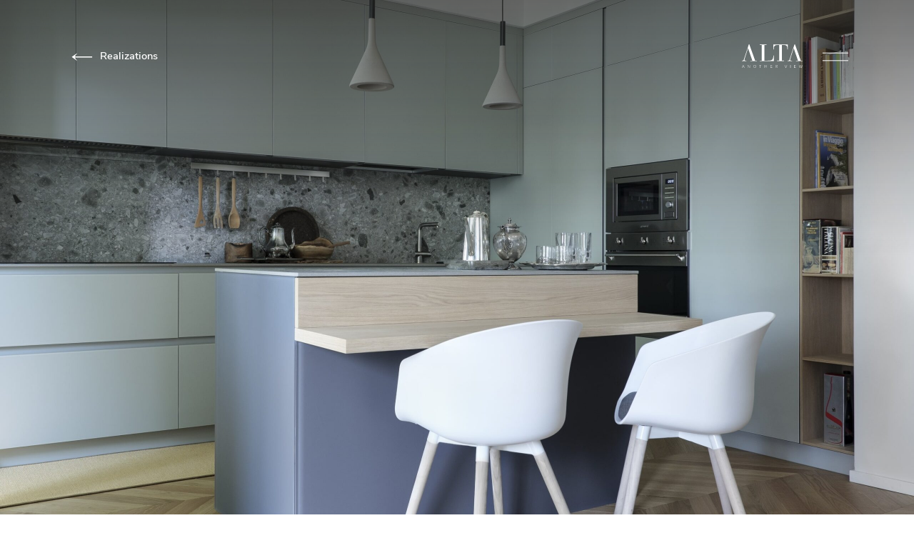

--- FILE ---
content_type: text/html; charset=UTF-8
request_url: https://altacucine.com/en/realization/milano-italia-en/
body_size: 11610
content:
<!DOCTYPE html>
<html lang="en-GB">

<head>
    <meta charset="UTF-8">
    <meta http-equiv="X-UA-Compatible" content="IE=edge">
    <meta name="viewport" content="width=device-width, initial-scale=1.0">
    <link rel="stylesheet" href="https://use.typekit.net/mkd7fys.css">
	<style>.wpcf7-form-control-wrap.recaptcha::after {height:0 !important;}</style>
    <title>Milano, Italy &#8211; Alta</title>
<meta name='robots' content='max-image-preview:large' />
<link rel="alternate" href="https://altacucine.com/realization/milano-italia-it/" hreflang="it" />
<link rel="alternate" href="https://altacucine.com/en/realization/milano-italia-en/" hreflang="en" />
<link rel="alternate" href="https://altacucine.com/ru/realization/milano-italia-ru/" hreflang="ru" />
<link rel="alternate" href="https://altacucine.com/es/realization/milano-italia-es/" hreflang="es" />
<link rel="alternate" href="https://altacucine.com/fr/realization/milano-italia-fr/" hreflang="fr" />
<link rel="alternate" href="https://altacucine.com/ko/realization/milano-italy/" hreflang="ko" />
<link rel="alternate" href="https://altacucine.com/ar/realization/%d9%85%d9%8a%d9%84%d8%a7%d9%86%d9%88%d8%8c-%d8%a5%d9%8a%d8%b7%d8%a7%d9%84%d9%8a%d8%a7/" hreflang="ar" />

<!-- Google Tag Manager for WordPress by gtm4wp.com -->
<script data-cfasync="false" data-pagespeed-no-defer>
	var gtm4wp_datalayer_name = "dataLayer";
	var dataLayer = dataLayer || [];
</script>
<!-- End Google Tag Manager for WordPress by gtm4wp.com --><link rel="alternate" type="application/rss+xml" title="Alta &raquo; Feed" href="https://altacucine.com/en/feed/" />
<link rel="alternate" title="oEmbed (JSON)" type="application/json+oembed" href="https://altacucine.com/wp-json/oembed/1.0/embed?url=https%3A%2F%2Faltacucine.com%2Fen%2Frealization%2Fmilano-italia-en%2F&#038;lang=en" />
<link rel="alternate" title="oEmbed (XML)" type="text/xml+oembed" href="https://altacucine.com/wp-json/oembed/1.0/embed?url=https%3A%2F%2Faltacucine.com%2Fen%2Frealization%2Fmilano-italia-en%2F&#038;format=xml&#038;lang=en" />
<style id='wp-img-auto-sizes-contain-inline-css' type='text/css'>
img:is([sizes=auto i],[sizes^="auto," i]){contain-intrinsic-size:3000px 1500px}
/*# sourceURL=wp-img-auto-sizes-contain-inline-css */
</style>
<style id='wp-emoji-styles-inline-css' type='text/css'>

	img.wp-smiley, img.emoji {
		display: inline !important;
		border: none !important;
		box-shadow: none !important;
		height: 1em !important;
		width: 1em !important;
		margin: 0 0.07em !important;
		vertical-align: -0.1em !important;
		background: none !important;
		padding: 0 !important;
	}
/*# sourceURL=wp-emoji-styles-inline-css */
</style>
<style id='wp-block-library-inline-css' type='text/css'>
:root{--wp-block-synced-color:#7a00df;--wp-block-synced-color--rgb:122,0,223;--wp-bound-block-color:var(--wp-block-synced-color);--wp-editor-canvas-background:#ddd;--wp-admin-theme-color:#007cba;--wp-admin-theme-color--rgb:0,124,186;--wp-admin-theme-color-darker-10:#006ba1;--wp-admin-theme-color-darker-10--rgb:0,107,160.5;--wp-admin-theme-color-darker-20:#005a87;--wp-admin-theme-color-darker-20--rgb:0,90,135;--wp-admin-border-width-focus:2px}@media (min-resolution:192dpi){:root{--wp-admin-border-width-focus:1.5px}}.wp-element-button{cursor:pointer}:root .has-very-light-gray-background-color{background-color:#eee}:root .has-very-dark-gray-background-color{background-color:#313131}:root .has-very-light-gray-color{color:#eee}:root .has-very-dark-gray-color{color:#313131}:root .has-vivid-green-cyan-to-vivid-cyan-blue-gradient-background{background:linear-gradient(135deg,#00d084,#0693e3)}:root .has-purple-crush-gradient-background{background:linear-gradient(135deg,#34e2e4,#4721fb 50%,#ab1dfe)}:root .has-hazy-dawn-gradient-background{background:linear-gradient(135deg,#faaca8,#dad0ec)}:root .has-subdued-olive-gradient-background{background:linear-gradient(135deg,#fafae1,#67a671)}:root .has-atomic-cream-gradient-background{background:linear-gradient(135deg,#fdd79a,#004a59)}:root .has-nightshade-gradient-background{background:linear-gradient(135deg,#330968,#31cdcf)}:root .has-midnight-gradient-background{background:linear-gradient(135deg,#020381,#2874fc)}:root{--wp--preset--font-size--normal:16px;--wp--preset--font-size--huge:42px}.has-regular-font-size{font-size:1em}.has-larger-font-size{font-size:2.625em}.has-normal-font-size{font-size:var(--wp--preset--font-size--normal)}.has-huge-font-size{font-size:var(--wp--preset--font-size--huge)}.has-text-align-center{text-align:center}.has-text-align-left{text-align:left}.has-text-align-right{text-align:right}.has-fit-text{white-space:nowrap!important}#end-resizable-editor-section{display:none}.aligncenter{clear:both}.items-justified-left{justify-content:flex-start}.items-justified-center{justify-content:center}.items-justified-right{justify-content:flex-end}.items-justified-space-between{justify-content:space-between}.screen-reader-text{border:0;clip-path:inset(50%);height:1px;margin:-1px;overflow:hidden;padding:0;position:absolute;width:1px;word-wrap:normal!important}.screen-reader-text:focus{background-color:#ddd;clip-path:none;color:#444;display:block;font-size:1em;height:auto;left:5px;line-height:normal;padding:15px 23px 14px;text-decoration:none;top:5px;width:auto;z-index:100000}html :where(.has-border-color){border-style:solid}html :where([style*=border-top-color]){border-top-style:solid}html :where([style*=border-right-color]){border-right-style:solid}html :where([style*=border-bottom-color]){border-bottom-style:solid}html :where([style*=border-left-color]){border-left-style:solid}html :where([style*=border-width]){border-style:solid}html :where([style*=border-top-width]){border-top-style:solid}html :where([style*=border-right-width]){border-right-style:solid}html :where([style*=border-bottom-width]){border-bottom-style:solid}html :where([style*=border-left-width]){border-left-style:solid}html :where(img[class*=wp-image-]){height:auto;max-width:100%}:where(figure){margin:0 0 1em}html :where(.is-position-sticky){--wp-admin--admin-bar--position-offset:var(--wp-admin--admin-bar--height,0px)}@media screen and (max-width:600px){html :where(.is-position-sticky){--wp-admin--admin-bar--position-offset:0px}}

/*# sourceURL=wp-block-library-inline-css */
</style><style id='global-styles-inline-css' type='text/css'>
:root{--wp--preset--aspect-ratio--square: 1;--wp--preset--aspect-ratio--4-3: 4/3;--wp--preset--aspect-ratio--3-4: 3/4;--wp--preset--aspect-ratio--3-2: 3/2;--wp--preset--aspect-ratio--2-3: 2/3;--wp--preset--aspect-ratio--16-9: 16/9;--wp--preset--aspect-ratio--9-16: 9/16;--wp--preset--color--black: #000000;--wp--preset--color--cyan-bluish-gray: #abb8c3;--wp--preset--color--white: #ffffff;--wp--preset--color--pale-pink: #f78da7;--wp--preset--color--vivid-red: #cf2e2e;--wp--preset--color--luminous-vivid-orange: #ff6900;--wp--preset--color--luminous-vivid-amber: #fcb900;--wp--preset--color--light-green-cyan: #7bdcb5;--wp--preset--color--vivid-green-cyan: #00d084;--wp--preset--color--pale-cyan-blue: #8ed1fc;--wp--preset--color--vivid-cyan-blue: #0693e3;--wp--preset--color--vivid-purple: #9b51e0;--wp--preset--gradient--vivid-cyan-blue-to-vivid-purple: linear-gradient(135deg,rgb(6,147,227) 0%,rgb(155,81,224) 100%);--wp--preset--gradient--light-green-cyan-to-vivid-green-cyan: linear-gradient(135deg,rgb(122,220,180) 0%,rgb(0,208,130) 100%);--wp--preset--gradient--luminous-vivid-amber-to-luminous-vivid-orange: linear-gradient(135deg,rgb(252,185,0) 0%,rgb(255,105,0) 100%);--wp--preset--gradient--luminous-vivid-orange-to-vivid-red: linear-gradient(135deg,rgb(255,105,0) 0%,rgb(207,46,46) 100%);--wp--preset--gradient--very-light-gray-to-cyan-bluish-gray: linear-gradient(135deg,rgb(238,238,238) 0%,rgb(169,184,195) 100%);--wp--preset--gradient--cool-to-warm-spectrum: linear-gradient(135deg,rgb(74,234,220) 0%,rgb(151,120,209) 20%,rgb(207,42,186) 40%,rgb(238,44,130) 60%,rgb(251,105,98) 80%,rgb(254,248,76) 100%);--wp--preset--gradient--blush-light-purple: linear-gradient(135deg,rgb(255,206,236) 0%,rgb(152,150,240) 100%);--wp--preset--gradient--blush-bordeaux: linear-gradient(135deg,rgb(254,205,165) 0%,rgb(254,45,45) 50%,rgb(107,0,62) 100%);--wp--preset--gradient--luminous-dusk: linear-gradient(135deg,rgb(255,203,112) 0%,rgb(199,81,192) 50%,rgb(65,88,208) 100%);--wp--preset--gradient--pale-ocean: linear-gradient(135deg,rgb(255,245,203) 0%,rgb(182,227,212) 50%,rgb(51,167,181) 100%);--wp--preset--gradient--electric-grass: linear-gradient(135deg,rgb(202,248,128) 0%,rgb(113,206,126) 100%);--wp--preset--gradient--midnight: linear-gradient(135deg,rgb(2,3,129) 0%,rgb(40,116,252) 100%);--wp--preset--font-size--small: 13px;--wp--preset--font-size--medium: 20px;--wp--preset--font-size--large: 36px;--wp--preset--font-size--x-large: 42px;--wp--preset--spacing--20: 0.44rem;--wp--preset--spacing--30: 0.67rem;--wp--preset--spacing--40: 1rem;--wp--preset--spacing--50: 1.5rem;--wp--preset--spacing--60: 2.25rem;--wp--preset--spacing--70: 3.38rem;--wp--preset--spacing--80: 5.06rem;--wp--preset--shadow--natural: 6px 6px 9px rgba(0, 0, 0, 0.2);--wp--preset--shadow--deep: 12px 12px 50px rgba(0, 0, 0, 0.4);--wp--preset--shadow--sharp: 6px 6px 0px rgba(0, 0, 0, 0.2);--wp--preset--shadow--outlined: 6px 6px 0px -3px rgb(255, 255, 255), 6px 6px rgb(0, 0, 0);--wp--preset--shadow--crisp: 6px 6px 0px rgb(0, 0, 0);}:where(.is-layout-flex){gap: 0.5em;}:where(.is-layout-grid){gap: 0.5em;}body .is-layout-flex{display: flex;}.is-layout-flex{flex-wrap: wrap;align-items: center;}.is-layout-flex > :is(*, div){margin: 0;}body .is-layout-grid{display: grid;}.is-layout-grid > :is(*, div){margin: 0;}:where(.wp-block-columns.is-layout-flex){gap: 2em;}:where(.wp-block-columns.is-layout-grid){gap: 2em;}:where(.wp-block-post-template.is-layout-flex){gap: 1.25em;}:where(.wp-block-post-template.is-layout-grid){gap: 1.25em;}.has-black-color{color: var(--wp--preset--color--black) !important;}.has-cyan-bluish-gray-color{color: var(--wp--preset--color--cyan-bluish-gray) !important;}.has-white-color{color: var(--wp--preset--color--white) !important;}.has-pale-pink-color{color: var(--wp--preset--color--pale-pink) !important;}.has-vivid-red-color{color: var(--wp--preset--color--vivid-red) !important;}.has-luminous-vivid-orange-color{color: var(--wp--preset--color--luminous-vivid-orange) !important;}.has-luminous-vivid-amber-color{color: var(--wp--preset--color--luminous-vivid-amber) !important;}.has-light-green-cyan-color{color: var(--wp--preset--color--light-green-cyan) !important;}.has-vivid-green-cyan-color{color: var(--wp--preset--color--vivid-green-cyan) !important;}.has-pale-cyan-blue-color{color: var(--wp--preset--color--pale-cyan-blue) !important;}.has-vivid-cyan-blue-color{color: var(--wp--preset--color--vivid-cyan-blue) !important;}.has-vivid-purple-color{color: var(--wp--preset--color--vivid-purple) !important;}.has-black-background-color{background-color: var(--wp--preset--color--black) !important;}.has-cyan-bluish-gray-background-color{background-color: var(--wp--preset--color--cyan-bluish-gray) !important;}.has-white-background-color{background-color: var(--wp--preset--color--white) !important;}.has-pale-pink-background-color{background-color: var(--wp--preset--color--pale-pink) !important;}.has-vivid-red-background-color{background-color: var(--wp--preset--color--vivid-red) !important;}.has-luminous-vivid-orange-background-color{background-color: var(--wp--preset--color--luminous-vivid-orange) !important;}.has-luminous-vivid-amber-background-color{background-color: var(--wp--preset--color--luminous-vivid-amber) !important;}.has-light-green-cyan-background-color{background-color: var(--wp--preset--color--light-green-cyan) !important;}.has-vivid-green-cyan-background-color{background-color: var(--wp--preset--color--vivid-green-cyan) !important;}.has-pale-cyan-blue-background-color{background-color: var(--wp--preset--color--pale-cyan-blue) !important;}.has-vivid-cyan-blue-background-color{background-color: var(--wp--preset--color--vivid-cyan-blue) !important;}.has-vivid-purple-background-color{background-color: var(--wp--preset--color--vivid-purple) !important;}.has-black-border-color{border-color: var(--wp--preset--color--black) !important;}.has-cyan-bluish-gray-border-color{border-color: var(--wp--preset--color--cyan-bluish-gray) !important;}.has-white-border-color{border-color: var(--wp--preset--color--white) !important;}.has-pale-pink-border-color{border-color: var(--wp--preset--color--pale-pink) !important;}.has-vivid-red-border-color{border-color: var(--wp--preset--color--vivid-red) !important;}.has-luminous-vivid-orange-border-color{border-color: var(--wp--preset--color--luminous-vivid-orange) !important;}.has-luminous-vivid-amber-border-color{border-color: var(--wp--preset--color--luminous-vivid-amber) !important;}.has-light-green-cyan-border-color{border-color: var(--wp--preset--color--light-green-cyan) !important;}.has-vivid-green-cyan-border-color{border-color: var(--wp--preset--color--vivid-green-cyan) !important;}.has-pale-cyan-blue-border-color{border-color: var(--wp--preset--color--pale-cyan-blue) !important;}.has-vivid-cyan-blue-border-color{border-color: var(--wp--preset--color--vivid-cyan-blue) !important;}.has-vivid-purple-border-color{border-color: var(--wp--preset--color--vivid-purple) !important;}.has-vivid-cyan-blue-to-vivid-purple-gradient-background{background: var(--wp--preset--gradient--vivid-cyan-blue-to-vivid-purple) !important;}.has-light-green-cyan-to-vivid-green-cyan-gradient-background{background: var(--wp--preset--gradient--light-green-cyan-to-vivid-green-cyan) !important;}.has-luminous-vivid-amber-to-luminous-vivid-orange-gradient-background{background: var(--wp--preset--gradient--luminous-vivid-amber-to-luminous-vivid-orange) !important;}.has-luminous-vivid-orange-to-vivid-red-gradient-background{background: var(--wp--preset--gradient--luminous-vivid-orange-to-vivid-red) !important;}.has-very-light-gray-to-cyan-bluish-gray-gradient-background{background: var(--wp--preset--gradient--very-light-gray-to-cyan-bluish-gray) !important;}.has-cool-to-warm-spectrum-gradient-background{background: var(--wp--preset--gradient--cool-to-warm-spectrum) !important;}.has-blush-light-purple-gradient-background{background: var(--wp--preset--gradient--blush-light-purple) !important;}.has-blush-bordeaux-gradient-background{background: var(--wp--preset--gradient--blush-bordeaux) !important;}.has-luminous-dusk-gradient-background{background: var(--wp--preset--gradient--luminous-dusk) !important;}.has-pale-ocean-gradient-background{background: var(--wp--preset--gradient--pale-ocean) !important;}.has-electric-grass-gradient-background{background: var(--wp--preset--gradient--electric-grass) !important;}.has-midnight-gradient-background{background: var(--wp--preset--gradient--midnight) !important;}.has-small-font-size{font-size: var(--wp--preset--font-size--small) !important;}.has-medium-font-size{font-size: var(--wp--preset--font-size--medium) !important;}.has-large-font-size{font-size: var(--wp--preset--font-size--large) !important;}.has-x-large-font-size{font-size: var(--wp--preset--font-size--x-large) !important;}
/*# sourceURL=global-styles-inline-css */
</style>

<style id='classic-theme-styles-inline-css' type='text/css'>
/*! This file is auto-generated */
.wp-block-button__link{color:#fff;background-color:#32373c;border-radius:9999px;box-shadow:none;text-decoration:none;padding:calc(.667em + 2px) calc(1.333em + 2px);font-size:1.125em}.wp-block-file__button{background:#32373c;color:#fff;text-decoration:none}
/*# sourceURL=/wp-includes/css/classic-themes.min.css */
</style>
<link rel='stylesheet' id='contact-form-7-css' href='https://altacucine.com/wp-content/plugins/contact-form-7/includes/css/styles.css?ver=6.1.4' type='text/css' media='all' />
<style id='contact-form-7-inline-css' type='text/css'>
.wpcf7 .wpcf7-recaptcha iframe {margin-bottom: 0;}.wpcf7 .wpcf7-recaptcha[data-align="center"] > div {margin: 0 auto;}.wpcf7 .wpcf7-recaptcha[data-align="right"] > div {margin: 0 0 0 auto;}
/*# sourceURL=contact-form-7-inline-css */
</style>
<link rel='stylesheet' id='dashicons-css' href='https://altacucine.com/wp-includes/css/dashicons.min.css?ver=6.9' type='text/css' media='all' />
<link rel='stylesheet' id='alta-cucine-style-css' href='https://altacucine.com/wp-content/themes/alta-cucine/dist/app.min.css?ver=1.0' type='text/css' media='all' />
<script type="text/javascript" src="https://altacucine.com/wp-includes/js/jquery/jquery.min.js?ver=3.7.1" id="jquery-core-js"></script>
<script type="text/javascript" src="https://altacucine.com/wp-includes/js/jquery/jquery-migrate.min.js?ver=3.4.1" id="jquery-migrate-js"></script>
<link rel="https://api.w.org/" href="https://altacucine.com/wp-json/" /><link rel="EditURI" type="application/rsd+xml" title="RSD" href="https://altacucine.com/xmlrpc.php?rsd" />
<meta name="generator" content="WordPress 6.9" />
<link rel="canonical" href="https://altacucine.com/en/realization/milano-italia-en/" />
<link rel='shortlink' href='https://altacucine.com/?p=5095' />

<!-- Google Tag Manager for WordPress by gtm4wp.com -->
<!-- GTM Container placement set to automatic -->
<script data-cfasync="false" data-pagespeed-no-defer type="text/javascript">
	var dataLayer_content = {"pagePostType":"realization","pagePostType2":"single-realization","pagePostAuthor":"webmaster"};
	dataLayer.push( dataLayer_content );
</script>
<script data-cfasync="false" data-pagespeed-no-defer type="text/javascript">
(function(w,d,s,l,i){w[l]=w[l]||[];w[l].push({'gtm.start':
new Date().getTime(),event:'gtm.js'});var f=d.getElementsByTagName(s)[0],
j=d.createElement(s),dl=l!='dataLayer'?'&l='+l:'';j.async=true;j.src=
'//www.googletagmanager.com/gtm.js?id='+i+dl;f.parentNode.insertBefore(j,f);
})(window,document,'script','dataLayer','GTM-54CB4R2L');
</script>
<!-- End Google Tag Manager for WordPress by gtm4wp.com --><meta name="google-site-verification" content="dRm1WW1kQW906slBOxS92Dzj_f019VQhbxBBZILauto" />
<meta name="facebook-domain-verification" content="16urlfi477azenel5yd4k1bnwg2ntn" /><link rel="icon" href="https://altacucine.com/wp-content/uploads/2022/11/cropped-favicon-32x32.png" sizes="32x32" />
<link rel="icon" href="https://altacucine.com/wp-content/uploads/2022/11/cropped-favicon-192x192.png" sizes="192x192" />
<link rel="apple-touch-icon" href="https://altacucine.com/wp-content/uploads/2022/11/cropped-favicon-180x180.png" />
<meta name="msapplication-TileImage" content="https://altacucine.com/wp-content/uploads/2022/11/cropped-favicon-270x270.png" />
</head>

<body class="wp-singular realization-template-default single single-realization postid-5095 wp-theme-alta-cucine">


    
<!-- GTM Container placement set to automatic -->
<!-- Google Tag Manager (noscript) -->
				<noscript><iframe src="https://www.googletagmanager.com/ns.html?id=GTM-54CB4R2L" height="0" width="0" style="display:none;visibility:hidden" aria-hidden="true"></iframe></noscript>
<!-- End Google Tag Manager (noscript) -->
    <div class="site">

        <header class="site-header" data-immerser>
    <div class="main-nav" data-immerser-solid="main-nav">
        <div class="logo">
            <a href="https://altacucine.com/en/">
                <svg xmlns="http://www.w3.org/2000/svg" viewBox="0 0 128.484 50.396" fill="currentColor">
    <path
        d="M28.016 34.956 15.601 0h-.904L4.774 30.5C3.502 34.48 3.29 34.955 0 34.955v1.06h9.498v-1.06c-2.23.052-4.139.16-4.139-1.698 0-.583.318-1.59.584-2.492l1.91-6.419.372-1.06 4.722-15.064 5.146 15.064.372 1.06 3.554 10.61h-4.243v1.059h14.008v-1.06M37.855.265H52.02V1.38H47.46v33.576h4.297c10.347.051 14.749 0 14.749-10.876h1.01v11.935H37.855v-1.059h4.14V1.38h-4.14M66.374 10.978V.266h30.881v10.712h-1.009c0-9.334-1.962-9.546-11.672-9.546v33.47h4.615v1.114H74.6v-1.114h4.509V1.431c-9.657 0-11.673.954-11.673 9.546M124.717 34.956 112.3 0h-.901l-9.923 30.5c-1.272 3.98-1.486 4.456-4.776 4.456v1.06h9.498v-1.06c-2.228.052-4.137.16-4.137-1.698 0-.583.316-1.59.581-2.492l1.911-6.419.372-1.06 4.723-15.064 5.147 15.064.372 1.06 3.553 10.61h-4.246v1.059h14.01v-1.06M126.062 50.288h.575l1.705-5.988h-.575l-1.446 5.271-1.471-5.27h-.459l-1.472 5.27-1.445-5.27h-.575l1.715 5.987h.574l1.428-5.145 1.446 5.145Zm-15.58 0h3.797v-.465h-3.287V47.45h3.224v-.466h-3.224v-2.219h3.287V44.3h-3.797v5.988Zm-7.93 0h.51V44.3h-.51v5.988Zm-9.896 0h.637l2.451-5.988h-.592l-2.182 5.414-2.172-5.414h-.593l2.451 5.988ZM74.822 46.05c0 .755-.54 1.294-1.33 1.294h-1.68v-2.578h1.68c.79 0 1.33.53 1.33 1.284m-.009 4.238h.619l-1.733-2.514c.89-.036 1.661-.636 1.661-1.724 0-1.096-.79-1.75-1.823-1.75h-2.235v5.988h.51V47.81h1.321l1.68 2.478Zm-14.503 0h3.797v-.465H60.82V47.45h3.225v-.466H60.82v-2.219h3.287V44.3H60.31v5.988Zm-7.929 0h.52V44.3h-.52v2.676h-3.8V44.3h-.51v5.988h.51v-2.846h3.8v2.846Zm-13.776 0h.52v-5.522h1.958V44.3h-4.435v.466h1.957v5.522Zm-8.998-2.99c0 1.51-.934 2.632-2.372 2.632-1.454 0-2.37-1.122-2.37-2.632 0-1.517.916-2.632 2.37-2.632 1.438 0 2.372 1.115 2.372 2.632m-5.28 0c0 1.752 1.148 3.098 2.908 3.098 1.753 0 2.91-1.346 2.91-3.098 0-1.751-1.157-3.097-2.91-3.097-1.76 0-2.908 1.346-2.908 3.097m-7.696 2.99h.502V44.3h-.511v5.1l-3.755-5.1h-.52v5.988h.511v-5.172l3.773 5.172ZM2.765 44.802l1.436 3.548H1.338l1.427-3.548Zm2.2 5.486h.575L3.088 44.3H2.45l-2.45 5.988h.573l.602-1.472h3.188l.6 1.472Z" />
</svg>            </a>
        </div>

        <button class="burger">
            <span></span>
            <span></span>
        </button>
    </div>
</header>

<div class="secondary-nav">
    </div>
        <main class="site-main">


    <div class="secondary-nav">
                    <div class="link-wrapper">
                        <a class="button link light left" href="https://altacucine.com/en/realisations/" target="">
            <span class="label">Realizations</span>
            <span class="circle"></span>
            <span class="icon"><svg xmlns="http://www.w3.org/2000/svg" viewBox="0 0 44.83 17.224" fill="currentColor">
    <path
        d="m32.615 0 .03.04a2251.56 2251.56 0 0 0 4.951 6.833l.433.593H.002v2.24h38.064l-.46.6c-.657.856-1.31 1.715-1.956 2.578l-3.268 4.34L44.83 8.752 32.615 0Z" />
</svg></span>
        </a>
                </div>
            </div>

    <div class="single-realization">
        
    <div class="header" data-immerser-layer data-immerser-layer-config='{"main-nav": "main-nav--white"}'>
        <img src="https://altacucine.com/wp-content/uploads/2020/11/alta-foto-cucina-milano-1-min-scaled.jpg" alt="">
        <div class="overlay"></div>
    </div>

<div class="intro" data-immerser-layer data-immerser-layer-config='{"main-nav": "main-nav--blue"}'>
    <div class="container">
        <div class="title-wrapper">
            <div class="indexes">
                <div class="index">04</div>
                <div class="total">09</div>
            </div>

            <h1>Flat</h1>
        </div>

        <div class="info-wrapper">
            <div class="image-wrapper">
                                    <img src="https://altacucine.com/wp-content/uploads/2020/11/cucina-privata-milano-03-1.jpg" src="">
                            </div>

            <div class="info-table">
                <div class="location">
                    <div class="label">Location</div>
                    <div class="value">Milano, Italy</div>
                </div>

                <div class="year">
                    <div class="label">Year</div>
                    <div class="value">2020</div>
                </div>
            </div>
        </div>
    </div>
</div><div class="content" data-immerser-layer data-immerser-layer-config='{"main-nav": "main-nav--blue"}'>
    
<div class="generic">
    <div class="container  ">
        
        <div class="text-wrapper">
            <h2>The project</h2>
            <div class="text"><p>An aquamarine-coloured kitchen, with a delicate atmosphere and light colours.<br />
The pastel shades of the furniture enhance the environment and give the room a relaxed and elegant allure, creating contrasts and plays of color that give the space personality, breadth and balance. The open compartment and the snack bar are in natural oak, a light finish that recalls the nuances of the parquet, recreating a sense of continuity and harmony, in full Nordic style.</p>
</div>
        </div>
    </div>
</div>
<div class="generic">
    <div class="container large has-image image-right">
                    <div class="image-wrapper">
                <img src="https://altacucine.com/wp-content/uploads/2020/11/cucina-privata-milano-02.jpg" alt="">
            </div>
        
        <div class="text-wrapper">
            <h2>The location</h2>
            <div class="text"><p>Trees, meadows and emerald waters… a hidden green corner in the heart of Milan.<br />
To give shape to this kitchen we were inspired by the suggestive location in which the residence is located.<br />
The surrounding nature has influenced not only the choice of colors for the room, but also the materials and accessories. The alubox door, with boxed aluminum structure and glass panel, is the spearhead of our company in terms of eco-sustainability and recyclability of materials. For this creation, in particular, the Alta alubox in opaque agate gray and pencil gray glass was chosen, two shades that harmonize well with the pastel shades of the kitchen.</p>
</div>
        </div>
    </div>
</div>
<div class="generic">
    <div class="container large has-image ">
                    <div class="image-wrapper">
                <img src="https://altacucine.com/wp-content/uploads/2020/11/cucina-privata-milano-01-1.jpg" alt="">
            </div>
        
        <div class="text-wrapper">
            <h2>The materials</h2>
            <div class="text"><p>Pure natural materials are the source of inspiration for the Iseo surface by Inalco, chosen for the top of this kitchen in the bush-hammered finish, in the stone-effect Gris colour.<br />
To complete the furnishing of the room, 100% made in Italy appliances and accessories were selected by Barazza, a brand of high-performance appliances and sinks with an advanced design, and by Smeg, a company which, with the collaboration of renowned architects and designers international, creates objects that perfectly balance form and function.</p>
</div>
        </div>
    </div>
</div>
    <div class="carousel swiper">
        <div class="swiper-wrapper">
                            <div class="swiper-slide">
                    <div class="image-wrapper">
                        <img src="https://altacucine.com/wp-content/uploads/2020/11/cucina-privata-07-1.jpg" alt="">
                    </div>
                </div>
                            <div class="swiper-slide">
                    <div class="image-wrapper">
                        <img src="https://altacucine.com/wp-content/uploads/2020/11/cucina-privata-06-1.jpg" alt="">
                    </div>
                </div>
                            <div class="swiper-slide">
                    <div class="image-wrapper">
                        <img src="https://altacucine.com/wp-content/uploads/2020/11/cucina-privata-milano-05.jpg" alt="">
                    </div>
                </div>
                            <div class="swiper-slide">
                    <div class="image-wrapper">
                        <img src="https://altacucine.com/wp-content/uploads/2020/11/cucina-privata-milano-04.jpg" alt="">
                    </div>
                </div>
                    </div>
    </div>
</div>
    <div class="next" data-immerser-layer data-immerser-layer-config='{"main-nav": "main-nav--white"}'>
        <div class="container">
            <div class="indexes">
                <div class="index">05</div>
                <div class="total">09</div>
            </div>

            <h3>Penthouse</h3>

            <div class="link-wrapper">
                        <a class="button link" href="https://altacucine.com/en/realization/san-dona-di-piave-italy-en/" target="">
            <span class="label">Discover the realization</span>
            <span class="circle"></span>
            <span class="icon"><svg xmlns="http://www.w3.org/2000/svg" viewBox="0 0 44.83 17.224" fill="currentColor">
    <path
        d="m32.615 0 .03.04a2251.56 2251.56 0 0 0 4.951 6.833l.433.593H.002v2.24h38.064l-.46.6c-.657.856-1.31 1.715-1.956 2.578l-3.268 4.34L44.83 8.752 32.615 0Z" />
</svg></span>
        </a>
                </div>
        </div>
    </div>

    </div>


</main>

<footer class="site-footer" data-immerser-layer data-immerser-layer-config='{"main-nav": "main-nav--blue"}'>
    <div class="container">
                    <div class="contact-us-wrapper">
                        <a class="button-alt contact-us" href="https://altacucine.com/en/contacts/" target="">
            <span class="label">Contact us</span>
            <span class="circle-wrapper">
                <span class="circle"></span>
                <span class="icon"><svg xmlns="http://www.w3.org/2000/svg" viewBox="0 0 44.83 17.224" fill="currentColor">
    <path
        d="m32.615 0 .03.04a2251.56 2251.56 0 0 0 4.951 6.833l.433.593H.002v2.24h38.064l-.46.6c-.657.856-1.31 1.715-1.956 2.578l-3.268 4.34L44.83 8.752 32.615 0Z" />
</svg></span>
            </span>
        </a>
                </div>
        
        <nav class="menu-main_en-container"><ul class="menu menu-footer"><li id="menu-item-5390" class="menu-item menu-item-type-post_type menu-item-object-page menu-item-5390"><a href="https://altacucine.com/en/suggestions/">Kitchens</a></li>
<li id="menu-item-5394" class="menu-item menu-item-type-post_type menu-item-object-page menu-item-5394"><a href="https://altacucine.com/en/alta-commitment-en/">Contract</a></li>
<li id="menu-item-5397" class="menu-item menu-item-type-post_type menu-item-object-page menu-item-5397"><a href="https://altacucine.com/en/realisations/">Realisations</a></li>
<li id="menu-item-5399" class="menu-item menu-item-type-post_type menu-item-object-page menu-item-5399"><a href="https://altacucine.com/en/alta-cucine-en/">Company</a></li>
<li id="menu-item-550" class="menu-item menu-item-type-post_type menu-item-object-page current_page_parent menu-item-550"><a href="https://altacucine.com/en/news-events/">News</a></li>
</ul></nav>

        <div class="widget-area">
    <div class="footer-1">
        <div id="nav_menu-5" class="widget widget_nav_menu"><div class="menu-contatti_en-container"><ul id="menu-contatti_en" class="menu"><li id="menu-item-5405" class="menu-item menu-item-type-post_type menu-item-object-page menu-item-5405"><a href="https://altacucine.com/en/contacts/">Contacts</a></li>
<li id="menu-item-5406" class="menu-item menu-item-type-post_type menu-item-object-page menu-item-5406"><a href="https://altacucine.com/en/download-area/">Download Area</a></li>
<li id="menu-item-5407" class="menu-item menu-item-type-post_type menu-item-object-page menu-item-5407"><a href="https://altacucine.com/en/work-with-us/">Work with us</a></li>
</ul></div></div>    </div>

    <div class="footer-2">
        <div id="nav_menu-7" class="widget widget_nav_menu"><div class="menu-info_en-container"><ul id="menu-info_en" class="menu"><li id="menu-item-5412" class="menu-item menu-item-type-post_type menu-item-object-page menu-item-5412"><a href="https://altacucine.com/en/privacy-policy-en/">Privacy policy</a></li>
<li id="menu-item-5411" class="menu-item menu-item-type-post_type menu-item-object-page menu-item-5411"><a href="https://altacucine.com/cookie-policy-en/">Cookie policy</a></li>
<li id="menu-item-13082" class="menu-item menu-item-type-post_type menu-item-object-page menu-item-13082"><a href="https://altacucine.com/en/whistleblowing-policy-en/">Whistleblowing policy</a></li>
<li id="menu-item-5413" class="menu-item menu-item-type-custom menu-item-object-custom menu-item-5413"><a target="_blank" href="https://key-we.it/">Credits</a></li>
</ul></div></div>    </div>

    <div class="footer-3">
        <div id="text-2" class="widget widget_text">			<div class="textwidget"><p>© ALTA S.R.L<br />
Via Gemona 22/24, 33078 San Vito al Tagliamento (PN), Italia<br />
Tel. +39 0434 844 311 E-mail info@altacucine.com<br />
P. Iva IT03224610265 &#8211; Cap.Soc. € 1.300.000 int. vers<br />
R.E.A. di PN n. 106615 &#8211; Reg.Impr.PN e Cod Fisc. 00382860930</p>
</div>
		</div>    </div>

    <div class="footer-4">
        <nav class="menu-social-container"><ul class="menu menu-social"><li id="menu-item-162" class="menu-item menu-item-type-custom menu-item-object-custom menu-item-162"><a target="_blank" href="https://www.instagram.com/altacucine/"><span class="icon"><svg xmlns="http://www.w3.org/2000/svg" viewBox="0 0 20.758 20.758" fill="currentColor">
    <path d="M15.03 0h-9.3A5.735 5.735 0 0 0 0 5.729v9.3a5.735 5.735 0 0 0 5.729 5.729h9.3a5.735 5.735 0 0 0
        5.729-5.729v-9.3A5.735 5.735 0 0 0 15.03 0Zm3.887 15.03a3.891 3.891 0 0 1-3.887 3.887h-9.3a3.891 3.891 0 0
        1-3.888-3.887v-9.3a3.891 3.891 0 0 1 3.887-3.888h9.3a3.891 3.891 0 0 1 3.887 3.887l.001 9.301Z" />
    <path
        d="M10.379 4.462a5.918 5.918 0 1 0 5.914 5.922v-.004a5.918 5.918 0 0 0-5.914-5.918Zm0 9.8a3.881 3.881 0 1 1 0-7.758 3.881 3.881 0 0 1 0 7.756v.002Z" />
    <path d="M16.048 3.527a1.2 1.2 0 1 0 0 2.4 1.2 1.2 0 0 0 0-2.4Z" />
</svg></span><span class="label">Instagram</span></a></li>
<li id="menu-item-163" class="menu-item menu-item-type-custom menu-item-object-custom menu-item-163"><a target="_blank" href="https://www.facebook.com/altacucineanotherview/"><span class="icon"><svg xmlns="http://www.w3.org/2000/svg" viewBox="0 0 20.76 20.633" fill="currentColor">
    <path
        d="M20.76 10.38C20.76 4.647 16.113 0 10.38 0 4.647 0 0 4.647 0 10.38a10.38 10.38 0 0 0 8.76 10.253V13.38H6.123v-3h2.636V8.094a3.663 3.663 0 0 1 3.92-4.038c.778.01 1.555.077 2.323.2v2.556h-1.308a1.5 1.5 0 0 0-1.693 1.62v1.948h2.88l-.46 3h-2.42v7.253A10.382 10.382 0 0 0 20.76 10.38Z" />
</svg></span><span class="label">Facebook</span></a></li>
<li id="menu-item-164" class="menu-item menu-item-type-custom menu-item-object-custom menu-item-164"><a target="_blank" href="https://www.linkedin.com/company/alta-cucine/"><span class="icon"><svg xmlns="http://www.w3.org/2000/svg" viewBox="0 0 20.759 20.846" fill="currentColor">
    <path
        d="M16.515 0H4.241A4.239 4.239 0 0 0 0 4.246v12.285a4.239 4.239 0 0 0 4.241 4.246h12.274a4.239 4.239 0 0 0 4.241-4.246V4.246A4.182 4.182 0 0 0 16.515 0ZM5.776 18.157H2.888V8.311h2.888ZM4.332 6.956a1.736 1.736 0 0 1-1.715-1.807 1.793 1.793 0 0 1 1.715-1.807 1.736 1.736 0 0 1 1.714 1.807 1.855 1.855 0 0 1-1.714 1.807Zm13.085 11.2h-2.978v-4.787c0-1.174 0-2.62-1.534-2.62s-1.8 1.265-1.8 2.529v4.878H8.032V8.311h2.888v1.355a3.334 3.334 0 0 1 2.887-1.626c3.068 0 3.61 2.078 3.61 4.7Z" />
</svg></span><span class="label">LinkedIn</span></a></li>
<li id="menu-item-166" class="menu-item menu-item-type-custom menu-item-object-custom menu-item-166"><a target="_blank" href="https://www.pinterest.it/altacucineanotherview/"><span class="icon"><svg xmlns="http://www.w3.org/2000/svg" viewBox="0 0 20.757 20.765" fill="currentColor">
    <path
        d="M10.376 0C4.644.001 0 4.65 0 10.382a10.379 10.379 0 0 0 6.593 9.661 9.99 9.99 0 0 1 .034-2.98c.188-.811 1.213-5.158 1.213-5.158a3.78 3.78 0 0 1-.307-1.537c0-1.443.837-2.519 1.88-2.519a1.3 1.3 0 0 1 1.314 1.46 20.515 20.515 0 0 1-.863 3.459 1.509 1.509 0 0 0 1.536 1.878c1.845 0 3.262-1.947 3.262-4.748a4.094 4.094 0 0 0-4.338-4.219 4.49 4.49 0 0 0-4.688 4.5c0 .85.268 1.677.764 2.366.075.08.1.195.068.3-.077.325-.256 1.033-.29 1.178-.043.188-.154.231-.35.137-1.28-.615-2.084-2.511-2.084-4.031 0-3.271 2.374-6.277 6.857-6.277a6.09 6.09 0 0 1 6.4 5.994c0 3.578-2.255 6.456-5.38 6.456a2.757 2.757 0 0 1-2.375-1.2L8.6 17.575A11.3 11.3 0 0 1 7.31 20.3c5.478 1.691 11.29-1.378 12.982-6.857S18.913 2.153 13.435.462A10.38 10.38 0 0 0 10.376 0Z" />
</svg></span><span class="label">Pinterest</span></a></li>
<li id="menu-item-165" class="menu-item menu-item-type-custom menu-item-object-custom menu-item-165"><a target="_blank" href="https://www.youtube.com/channel/UC_th0C5LL2JfcDFCaFZPnug"><span class="icon"><svg xmlns="http://www.w3.org/2000/svg" viewBox="0 0 29.518 20.818" fill="currentColor">
    <path
        d="M28.9 3.255a3.708 3.708 0 0 0-2.608-2.62 87.63 87.63 0 0 0-11.534-.63A87.63 87.63 0 0 0 3.226.634a3.708 3.708 0 0 0-2.61 2.626 41.753 41.753 0 0 0 0 14.3 3.708 3.708 0 0 0 2.61 2.626c3.826.462 7.678.672 11.532.627a87.63 87.63 0 0 0 11.532-.627 3.708 3.708 0 0 0 2.61-2.623 41.753 41.753 0 0 0 0-14.3v-.007ZM11.74 14.793v-8.78l7.714 4.39-7.714 4.39Z" />
</svg></span><span class="label">Youtube</span></a></li>
</ul></nav>
                    <div class="langs-wrapper">
                <div class="label">Change language:</div>

                <button class="langs-button">English</button>

                <div class="langs" style="display: none;">
                    <ul>
                                                    <li class="lang">
                                <a href="https://altacucine.com/realization/milano-italia-it/">Italiano</a>
                            </li>
                                                    <li class="lang current">
                                <a href="https://altacucine.com/en/realization/milano-italia-en/">English</a>
                            </li>
                                                    <li class="lang">
                                <a href="https://altacucine.com/ru/realization/milano-italia-ru/">Русский</a>
                            </li>
                                                    <li class="lang">
                                <a href="https://altacucine.com/es/realization/milano-italia-es/">Español</a>
                            </li>
                                                    <li class="lang">
                                <a href="https://altacucine.com/fr/realization/milano-italia-fr/">Français</a>
                            </li>
                                                    <li class="lang">
                                <a href="https://altacucine.com/ko/realization/milano-italy/">한국어</a>
                            </li>
                                                    <li class="lang">
                                <a href="https://altacucine.com/ar/realization/%d9%85%d9%8a%d9%84%d8%a7%d9%86%d9%88%d8%8c-%d8%a5%d9%8a%d8%b7%d8%a7%d9%84%d9%8a%d8%a7/">العربية</a>
                            </li>
                                            </ul>
                </div>
                        </div>
    </div>
</div>    </div>
</footer>
</div>

<div class="off-canvas">
    <div class="container">
        <div class="off-canvas-inner">
            <div class="menu-wrapper">
                                    <nav class="menu-main-container">
                        <ul class="menu menu-off-canvas hover-reveal">
                                                                                                        <li class="menu-item menu-item-5390">
                                            
                                            
                                                                                            <div class="image-wrapper">
                                                    <img src="https://altacucine.com/wp-content/uploads/2022/11/alta-cucine-min.jpg" alt="">
                                                </div>
                                            
                                            <a class="parent-link" href="https://altacucine.com/en/suggestions/">
                                                <span class="text-inner">Kitchens</span>
                                            </a>

                                                                                            <ul class="submenu">
                                                                                                            <li class="menu-item">
                                                            <a href="https://altacucine.com/en/suggestions/">Suggestions</a>
                                                        </li>
                                                                                                            <li class="menu-item">
                                                            <a href="https://altacucine.com/en/systems/">Systems</a>
                                                        </li>
                                                                                                            <li class="menu-item">
                                                            <a href="https://altacucine.com/en/finishes/">Finishes</a>
                                                        </li>
                                                                                                            <li class="menu-item">
                                                            <a href="https://altacucine.com/en/virtual-showroom-en/">Virtual showroom</a>
                                                        </li>
                                                                                                    </ul>
                                                                                    </li>
                                                                                                                                                                                                                                                                                                                                                                                                                                <li class="menu-item menu-item-5394">
                                            
                                            
                                                                                            <div class="image-wrapper">
                                                    <img src="https://altacucine.com/wp-content/uploads/2022/11/alta-contract-min.jpg" alt="">
                                                </div>
                                            
                                            <a class="parent-link" href="https://altacucine.com/en/alta-commitment-en/">
                                                <span class="text-inner">Contract</span>
                                            </a>

                                                                                            <ul class="submenu">
                                                                                                            <li class="menu-item">
                                                            <a href="https://altacucine.com/en/alta-commitment-en/">Alta Commitment</a>
                                                        </li>
                                                                                                            <li class="menu-item">
                                                            <a href="https://altacucine.com/en/references/">References</a>
                                                        </li>
                                                                                                    </ul>
                                                                                    </li>
                                                                                                                                                                                                                                                                                        <li class="menu-item menu-item-5397">
                                            
                                            
                                                                                            <div class="image-wrapper">
                                                    <img src="https://altacucine.com/wp-content/uploads/2022/11/realizzazioni-menu-min.jpg" alt="">
                                                </div>
                                            
                                            <a class="parent-link" href="https://altacucine.com/en/realisations/">
                                                <span class="text-inner">Realisations</span>
                                            </a>

                                                                                            <ul class="submenu">
                                                                                                            <li class="menu-item">
                                                            <a href="https://altacucine.com/en/realisations/">Realisations</a>
                                                        </li>
                                                                                                    </ul>
                                                                                    </li>
                                                                                                                                                                                                                    <li class="menu-item menu-item-5399">
                                            
                                            
                                                                                            <div class="image-wrapper">
                                                    <img src="https://altacucine.com/wp-content/uploads/2022/11/azienda-menu-min.jpg" alt="">
                                                </div>
                                            
                                            <a class="parent-link" href="https://altacucine.com/en/alta-cucine-en/">
                                                <span class="text-inner">Company</span>
                                            </a>

                                                                                            <ul class="submenu">
                                                                                                            <li class="menu-item">
                                                            <a href="https://altacucine.com/en/alta-cucine-en/">Alta Cucine</a>
                                                        </li>
                                                                                                            <li class="menu-item">
                                                            <a href="https://altacucine.com/en/design-en/">Design</a>
                                                        </li>
                                                                                                            <li class="menu-item">
                                                            <a href="https://altacucine.com/en/production/">Production</a>
                                                        </li>
                                                                                                            <li class="menu-item">
                                                            <a href="https://altacucine.com/en/partners/">Partners</a>
                                                        </li>
                                                                                                            <li class="menu-item">
                                                            <a href="https://altacucine.com/en/sustainability/">Sustainability</a>
                                                        </li>
                                                                                                    </ul>
                                                                                    </li>
                                                                                                                                                                                                                                                                                                                                                                                                                                                                                                    <li class="menu-item menu-item-550">
                                            
                                            
                                                                                            <div class="image-wrapper">
                                                    <img src="https://altacucine.com/wp-content/uploads/2022/12/news-menu-min.jpg" alt="">
                                                </div>
                                            
                                            <a class="parent-link" href="https://altacucine.com/en/news-events/">
                                                <span class="text-inner">News</span>
                                            </a>

                                                                                            <ul class="submenu">
                                                                                                            <li class="menu-item">
                                                            <a href="https://altacucine.com/en/news-events/">News &#038; events</a>
                                                        </li>
                                                                                                    </ul>
                                                                                    </li>
                                                                                                                                                                                            </ul>
                    </nav>
                            </div>

            <div class="widget-area">
    <div class="footer-1">
        <div id="nav_menu-5" class="widget widget_nav_menu"><div class="menu-contatti_en-container"><ul id="menu-contatti_en-1" class="menu"><li class="menu-item menu-item-type-post_type menu-item-object-page menu-item-5405"><a href="https://altacucine.com/en/contacts/">Contacts</a></li>
<li class="menu-item menu-item-type-post_type menu-item-object-page menu-item-5406"><a href="https://altacucine.com/en/download-area/">Download Area</a></li>
<li class="menu-item menu-item-type-post_type menu-item-object-page menu-item-5407"><a href="https://altacucine.com/en/work-with-us/">Work with us</a></li>
</ul></div></div>    </div>

    <div class="footer-2">
        <div id="nav_menu-7" class="widget widget_nav_menu"><div class="menu-info_en-container"><ul id="menu-info_en-1" class="menu"><li class="menu-item menu-item-type-post_type menu-item-object-page menu-item-5412"><a href="https://altacucine.com/en/privacy-policy-en/">Privacy policy</a></li>
<li class="menu-item menu-item-type-post_type menu-item-object-page menu-item-5411"><a href="https://altacucine.com/cookie-policy-en/">Cookie policy</a></li>
<li class="menu-item menu-item-type-post_type menu-item-object-page menu-item-13082"><a href="https://altacucine.com/en/whistleblowing-policy-en/">Whistleblowing policy</a></li>
<li class="menu-item menu-item-type-custom menu-item-object-custom menu-item-5413"><a target="_blank" href="https://key-we.it/">Credits</a></li>
</ul></div></div>    </div>

    <div class="footer-3">
        <div id="text-2" class="widget widget_text">			<div class="textwidget"><p>© ALTA S.R.L<br />
Via Gemona 22/24, 33078 San Vito al Tagliamento (PN), Italia<br />
Tel. +39 0434 844 311 E-mail info@altacucine.com<br />
P. Iva IT03224610265 &#8211; Cap.Soc. € 1.300.000 int. vers<br />
R.E.A. di PN n. 106615 &#8211; Reg.Impr.PN e Cod Fisc. 00382860930</p>
</div>
		</div>    </div>

    <div class="footer-4">
        <nav class="menu-social-container"><ul class="menu menu-social"><li class="menu-item menu-item-type-custom menu-item-object-custom menu-item-162"><a target="_blank" href="https://www.instagram.com/altacucine/"><span class="icon"><svg xmlns="http://www.w3.org/2000/svg" viewBox="0 0 20.758 20.758" fill="currentColor">
    <path d="M15.03 0h-9.3A5.735 5.735 0 0 0 0 5.729v9.3a5.735 5.735 0 0 0 5.729 5.729h9.3a5.735 5.735 0 0 0
        5.729-5.729v-9.3A5.735 5.735 0 0 0 15.03 0Zm3.887 15.03a3.891 3.891 0 0 1-3.887 3.887h-9.3a3.891 3.891 0 0
        1-3.888-3.887v-9.3a3.891 3.891 0 0 1 3.887-3.888h9.3a3.891 3.891 0 0 1 3.887 3.887l.001 9.301Z" />
    <path
        d="M10.379 4.462a5.918 5.918 0 1 0 5.914 5.922v-.004a5.918 5.918 0 0 0-5.914-5.918Zm0 9.8a3.881 3.881 0 1 1 0-7.758 3.881 3.881 0 0 1 0 7.756v.002Z" />
    <path d="M16.048 3.527a1.2 1.2 0 1 0 0 2.4 1.2 1.2 0 0 0 0-2.4Z" />
</svg></span><span class="label">Instagram</span></a></li>
<li class="menu-item menu-item-type-custom menu-item-object-custom menu-item-163"><a target="_blank" href="https://www.facebook.com/altacucineanotherview/"><span class="icon"><svg xmlns="http://www.w3.org/2000/svg" viewBox="0 0 20.76 20.633" fill="currentColor">
    <path
        d="M20.76 10.38C20.76 4.647 16.113 0 10.38 0 4.647 0 0 4.647 0 10.38a10.38 10.38 0 0 0 8.76 10.253V13.38H6.123v-3h2.636V8.094a3.663 3.663 0 0 1 3.92-4.038c.778.01 1.555.077 2.323.2v2.556h-1.308a1.5 1.5 0 0 0-1.693 1.62v1.948h2.88l-.46 3h-2.42v7.253A10.382 10.382 0 0 0 20.76 10.38Z" />
</svg></span><span class="label">Facebook</span></a></li>
<li class="menu-item menu-item-type-custom menu-item-object-custom menu-item-164"><a target="_blank" href="https://www.linkedin.com/company/alta-cucine/"><span class="icon"><svg xmlns="http://www.w3.org/2000/svg" viewBox="0 0 20.759 20.846" fill="currentColor">
    <path
        d="M16.515 0H4.241A4.239 4.239 0 0 0 0 4.246v12.285a4.239 4.239 0 0 0 4.241 4.246h12.274a4.239 4.239 0 0 0 4.241-4.246V4.246A4.182 4.182 0 0 0 16.515 0ZM5.776 18.157H2.888V8.311h2.888ZM4.332 6.956a1.736 1.736 0 0 1-1.715-1.807 1.793 1.793 0 0 1 1.715-1.807 1.736 1.736 0 0 1 1.714 1.807 1.855 1.855 0 0 1-1.714 1.807Zm13.085 11.2h-2.978v-4.787c0-1.174 0-2.62-1.534-2.62s-1.8 1.265-1.8 2.529v4.878H8.032V8.311h2.888v1.355a3.334 3.334 0 0 1 2.887-1.626c3.068 0 3.61 2.078 3.61 4.7Z" />
</svg></span><span class="label">LinkedIn</span></a></li>
<li class="menu-item menu-item-type-custom menu-item-object-custom menu-item-166"><a target="_blank" href="https://www.pinterest.it/altacucineanotherview/"><span class="icon"><svg xmlns="http://www.w3.org/2000/svg" viewBox="0 0 20.757 20.765" fill="currentColor">
    <path
        d="M10.376 0C4.644.001 0 4.65 0 10.382a10.379 10.379 0 0 0 6.593 9.661 9.99 9.99 0 0 1 .034-2.98c.188-.811 1.213-5.158 1.213-5.158a3.78 3.78 0 0 1-.307-1.537c0-1.443.837-2.519 1.88-2.519a1.3 1.3 0 0 1 1.314 1.46 20.515 20.515 0 0 1-.863 3.459 1.509 1.509 0 0 0 1.536 1.878c1.845 0 3.262-1.947 3.262-4.748a4.094 4.094 0 0 0-4.338-4.219 4.49 4.49 0 0 0-4.688 4.5c0 .85.268 1.677.764 2.366.075.08.1.195.068.3-.077.325-.256 1.033-.29 1.178-.043.188-.154.231-.35.137-1.28-.615-2.084-2.511-2.084-4.031 0-3.271 2.374-6.277 6.857-6.277a6.09 6.09 0 0 1 6.4 5.994c0 3.578-2.255 6.456-5.38 6.456a2.757 2.757 0 0 1-2.375-1.2L8.6 17.575A11.3 11.3 0 0 1 7.31 20.3c5.478 1.691 11.29-1.378 12.982-6.857S18.913 2.153 13.435.462A10.38 10.38 0 0 0 10.376 0Z" />
</svg></span><span class="label">Pinterest</span></a></li>
<li class="menu-item menu-item-type-custom menu-item-object-custom menu-item-165"><a target="_blank" href="https://www.youtube.com/channel/UC_th0C5LL2JfcDFCaFZPnug"><span class="icon"><svg xmlns="http://www.w3.org/2000/svg" viewBox="0 0 29.518 20.818" fill="currentColor">
    <path
        d="M28.9 3.255a3.708 3.708 0 0 0-2.608-2.62 87.63 87.63 0 0 0-11.534-.63A87.63 87.63 0 0 0 3.226.634a3.708 3.708 0 0 0-2.61 2.626 41.753 41.753 0 0 0 0 14.3 3.708 3.708 0 0 0 2.61 2.626c3.826.462 7.678.672 11.532.627a87.63 87.63 0 0 0 11.532-.627 3.708 3.708 0 0 0 2.61-2.623 41.753 41.753 0 0 0 0-14.3v-.007ZM11.74 14.793v-8.78l7.714 4.39-7.714 4.39Z" />
</svg></span><span class="label">Youtube</span></a></li>
</ul></nav>
                    <div class="langs-wrapper">
                <div class="label">Change language:</div>

                <button class="langs-button">English</button>

                <div class="langs" style="display: none;">
                    <ul>
                                                    <li class="lang">
                                <a href="https://altacucine.com/realization/milano-italia-it/">Italiano</a>
                            </li>
                                                    <li class="lang current">
                                <a href="https://altacucine.com/en/realization/milano-italia-en/">English</a>
                            </li>
                                                    <li class="lang">
                                <a href="https://altacucine.com/ru/realization/milano-italia-ru/">Русский</a>
                            </li>
                                                    <li class="lang">
                                <a href="https://altacucine.com/es/realization/milano-italia-es/">Español</a>
                            </li>
                                                    <li class="lang">
                                <a href="https://altacucine.com/fr/realization/milano-italia-fr/">Français</a>
                            </li>
                                                    <li class="lang">
                                <a href="https://altacucine.com/ko/realization/milano-italy/">한국어</a>
                            </li>
                                                    <li class="lang">
                                <a href="https://altacucine.com/ar/realization/%d9%85%d9%8a%d9%84%d8%a7%d9%86%d9%88%d8%8c-%d8%a5%d9%8a%d8%b7%d8%a7%d9%84%d9%8a%d8%a7/">العربية</a>
                            </li>
                                            </ul>
                </div>
                        </div>
    </div>
</div>        </div>
    </div>
</div>
<div class="cursor">
    <div class="section-inner">Discover</div>
    <div class="carousel-inner"><svg xmlns="http://www.w3.org/2000/svg" viewBox="0 0 53.826 17.224" fill="currentColor">
    <path
        d="m44.646 12.884-3.268 4.34 12.448-8.472L41.611 0l.03.04c1.646 2.28 3.296 4.558 4.951 6.833l.433.593H6.804l.42-.548A278.46 278.46 0 0 0 9.18 4.34L12.448 0 0 8.472l12.215 8.752-.03-.04c-1.646-2.28-3.296-4.558-4.951-6.833l-.433-.593h40.221l-.42.548a278.46 278.46 0 0 0-1.956 2.578Z" />
</svg></div>
</div>

<script type="speculationrules">
{"prefetch":[{"source":"document","where":{"and":[{"href_matches":"/*"},{"not":{"href_matches":["/wp-*.php","/wp-admin/*","/wp-content/uploads/*","/wp-content/*","/wp-content/plugins/*","/wp-content/themes/alta-cucine/*","/*\\?(.+)"]}},{"not":{"selector_matches":"a[rel~=\"nofollow\"]"}},{"not":{"selector_matches":".no-prefetch, .no-prefetch a"}}]},"eagerness":"conservative"}]}
</script>
<script type="text/javascript" src="https://altacucine.com/wp-includes/js/dist/hooks.min.js?ver=dd5603f07f9220ed27f1" id="wp-hooks-js"></script>
<script type="text/javascript" src="https://altacucine.com/wp-includes/js/dist/i18n.min.js?ver=c26c3dc7bed366793375" id="wp-i18n-js"></script>
<script type="text/javascript" id="wp-i18n-js-after">
/* <![CDATA[ */
wp.i18n.setLocaleData( { 'text direction\u0004ltr': [ 'ltr' ] } );
//# sourceURL=wp-i18n-js-after
/* ]]> */
</script>
<script type="text/javascript" src="https://altacucine.com/wp-content/plugins/contact-form-7/includes/swv/js/index.js?ver=6.1.4" id="swv-js"></script>
<script type="text/javascript" id="contact-form-7-js-translations">
/* <![CDATA[ */
( function( domain, translations ) {
	var localeData = translations.locale_data[ domain ] || translations.locale_data.messages;
	localeData[""].domain = domain;
	wp.i18n.setLocaleData( localeData, domain );
} )( "contact-form-7", {"translation-revision-date":"2024-05-21 11:58:24+0000","generator":"GlotPress\/4.0.3","domain":"messages","locale_data":{"messages":{"":{"domain":"messages","plural-forms":"nplurals=2; plural=n != 1;","lang":"en_GB"},"Error:":["Error:"]}},"comment":{"reference":"includes\/js\/index.js"}} );
//# sourceURL=contact-form-7-js-translations
/* ]]> */
</script>
<script type="text/javascript" id="contact-form-7-js-before">
/* <![CDATA[ */
var wpcf7 = {
    "api": {
        "root": "https:\/\/altacucine.com\/wp-json\/",
        "namespace": "contact-form-7\/v1"
    }
};
//# sourceURL=contact-form-7-js-before
/* ]]> */
</script>
<script type="text/javascript" src="https://altacucine.com/wp-content/plugins/contact-form-7/includes/js/index.js?ver=6.1.4" id="contact-form-7-js"></script>
<script type="text/javascript" src="https://altacucine.com/wp-content/plugins/duracelltomi-google-tag-manager/dist/js/gtm4wp-contact-form-7-tracker.js?ver=1.22.3" id="gtm4wp-contact-form-7-tracker-js"></script>
<script type="text/javascript" src="https://altacucine.com/wp-content/plugins/duracelltomi-google-tag-manager/dist/js/gtm4wp-form-move-tracker.js?ver=1.22.3" id="gtm4wp-form-move-tracker-js"></script>
<script type="text/javascript" id="alta-cucine-script-js-extra">
/* <![CDATA[ */
var ajax_obj = {"url":"https://altacucine.com/wp-admin/admin-ajax.php"};
//# sourceURL=alta-cucine-script-js-extra
/* ]]> */
</script>
<script type="text/javascript" src="https://altacucine.com/wp-content/themes/alta-cucine/dist/app.min.js?ver=1.0" id="alta-cucine-script-js"></script>
<script id="wp-emoji-settings" type="application/json">
{"baseUrl":"https://s.w.org/images/core/emoji/17.0.2/72x72/","ext":".png","svgUrl":"https://s.w.org/images/core/emoji/17.0.2/svg/","svgExt":".svg","source":{"concatemoji":"https://altacucine.com/wp-includes/js/wp-emoji-release.min.js?ver=6.9"}}
</script>
<script type="module">
/* <![CDATA[ */
/*! This file is auto-generated */
const a=JSON.parse(document.getElementById("wp-emoji-settings").textContent),o=(window._wpemojiSettings=a,"wpEmojiSettingsSupports"),s=["flag","emoji"];function i(e){try{var t={supportTests:e,timestamp:(new Date).valueOf()};sessionStorage.setItem(o,JSON.stringify(t))}catch(e){}}function c(e,t,n){e.clearRect(0,0,e.canvas.width,e.canvas.height),e.fillText(t,0,0);t=new Uint32Array(e.getImageData(0,0,e.canvas.width,e.canvas.height).data);e.clearRect(0,0,e.canvas.width,e.canvas.height),e.fillText(n,0,0);const a=new Uint32Array(e.getImageData(0,0,e.canvas.width,e.canvas.height).data);return t.every((e,t)=>e===a[t])}function p(e,t){e.clearRect(0,0,e.canvas.width,e.canvas.height),e.fillText(t,0,0);var n=e.getImageData(16,16,1,1);for(let e=0;e<n.data.length;e++)if(0!==n.data[e])return!1;return!0}function u(e,t,n,a){switch(t){case"flag":return n(e,"\ud83c\udff3\ufe0f\u200d\u26a7\ufe0f","\ud83c\udff3\ufe0f\u200b\u26a7\ufe0f")?!1:!n(e,"\ud83c\udde8\ud83c\uddf6","\ud83c\udde8\u200b\ud83c\uddf6")&&!n(e,"\ud83c\udff4\udb40\udc67\udb40\udc62\udb40\udc65\udb40\udc6e\udb40\udc67\udb40\udc7f","\ud83c\udff4\u200b\udb40\udc67\u200b\udb40\udc62\u200b\udb40\udc65\u200b\udb40\udc6e\u200b\udb40\udc67\u200b\udb40\udc7f");case"emoji":return!a(e,"\ud83e\u1fac8")}return!1}function f(e,t,n,a){let r;const o=(r="undefined"!=typeof WorkerGlobalScope&&self instanceof WorkerGlobalScope?new OffscreenCanvas(300,150):document.createElement("canvas")).getContext("2d",{willReadFrequently:!0}),s=(o.textBaseline="top",o.font="600 32px Arial",{});return e.forEach(e=>{s[e]=t(o,e,n,a)}),s}function r(e){var t=document.createElement("script");t.src=e,t.defer=!0,document.head.appendChild(t)}a.supports={everything:!0,everythingExceptFlag:!0},new Promise(t=>{let n=function(){try{var e=JSON.parse(sessionStorage.getItem(o));if("object"==typeof e&&"number"==typeof e.timestamp&&(new Date).valueOf()<e.timestamp+604800&&"object"==typeof e.supportTests)return e.supportTests}catch(e){}return null}();if(!n){if("undefined"!=typeof Worker&&"undefined"!=typeof OffscreenCanvas&&"undefined"!=typeof URL&&URL.createObjectURL&&"undefined"!=typeof Blob)try{var e="postMessage("+f.toString()+"("+[JSON.stringify(s),u.toString(),c.toString(),p.toString()].join(",")+"));",a=new Blob([e],{type:"text/javascript"});const r=new Worker(URL.createObjectURL(a),{name:"wpTestEmojiSupports"});return void(r.onmessage=e=>{i(n=e.data),r.terminate(),t(n)})}catch(e){}i(n=f(s,u,c,p))}t(n)}).then(e=>{for(const n in e)a.supports[n]=e[n],a.supports.everything=a.supports.everything&&a.supports[n],"flag"!==n&&(a.supports.everythingExceptFlag=a.supports.everythingExceptFlag&&a.supports[n]);var t;a.supports.everythingExceptFlag=a.supports.everythingExceptFlag&&!a.supports.flag,a.supports.everything||((t=a.source||{}).concatemoji?r(t.concatemoji):t.wpemoji&&t.twemoji&&(r(t.twemoji),r(t.wpemoji)))});
//# sourceURL=https://altacucine.com/wp-includes/js/wp-emoji-loader.min.js
/* ]]> */
</script>

</body>

</html>

--- FILE ---
content_type: text/css
request_url: https://altacucine.com/wp-content/themes/alta-cucine/dist/app.min.css?ver=1.0
body_size: 17940
content:
html{-webkit-text-size-adjust:100%;line-height:1.15}body{margin:0}main{display:block}h1{font-size:2em;margin:.67em 0}hr{box-sizing:content-box;height:0;overflow:visible}pre{font-family:monospace,monospace;font-size:1em}a{background-color:transparent}abbr[title]{border-bottom:none;text-decoration:underline;text-decoration:underline dotted}b,strong{font-weight:bolder}code,kbd,samp{font-family:monospace,monospace;font-size:1em}small{font-size:80%}sub,sup{font-size:75%;line-height:0;position:relative;vertical-align:baseline}sub{bottom:-.25em}sup{top:-.5em}img{border-style:none}button,input,optgroup,select,textarea{font-family:inherit;font-size:100%;line-height:1.15;margin:0}button,input{overflow:visible}button,select{text-transform:none}[type=button],[type=reset],[type=submit],button{-webkit-appearance:button}[type=button]::-moz-focus-inner,[type=reset]::-moz-focus-inner,[type=submit]::-moz-focus-inner,button::-moz-focus-inner{border-style:none;padding:0}[type=button]:-moz-focusring,[type=reset]:-moz-focusring,[type=submit]:-moz-focusring,button:-moz-focusring{outline:1px dotted ButtonText}fieldset{padding:.35em .75em .625em}legend{box-sizing:border-box;color:inherit;display:table;max-width:100%;padding:0;white-space:normal}progress{vertical-align:baseline}textarea{overflow:auto}[type=checkbox],[type=radio]{box-sizing:border-box;padding:0}[type=number]::-webkit-inner-spin-button,[type=number]::-webkit-outer-spin-button{height:auto}[type=search]{-webkit-appearance:textfield;outline-offset:-2px}[type=search]::-webkit-search-decoration{-webkit-appearance:none}::-webkit-file-upload-button{-webkit-appearance:button;font:inherit}details{display:block}summary{display:list-item}[hidden],template{display:none}.tippy-box[data-animation=shift-away][data-state=hidden]{opacity:0}.tippy-box[data-animation=shift-away][data-state=hidden][data-placement^=top]{transform:translateY(10px)}.tippy-box[data-animation=shift-away][data-state=hidden][data-placement^=bottom]{transform:translateY(-10px)}.tippy-box[data-animation=shift-away][data-state=hidden][data-placement^=left]{transform:translateX(10px)}.tippy-box[data-animation=shift-away][data-state=hidden][data-placement^=right]{transform:translateX(-10px)}@font-face{font-family:swiper-icons;font-style:normal;font-weight:400;src:url("data:application/font-woff;charset=utf-8;base64, [base64]//wADZ2x5ZgAAAywAAADMAAAD2MHtryVoZWFkAAABbAAAADAAAAA2E2+eoWhoZWEAAAGcAAAAHwAAACQC9gDzaG10eAAAAigAAAAZAAAArgJkABFsb2NhAAAC0AAAAFoAAABaFQAUGG1heHAAAAG8AAAAHwAAACAAcABAbmFtZQAAA/gAAAE5AAACXvFdBwlwb3N0AAAFNAAAAGIAAACE5s74hXjaY2BkYGAAYpf5Hu/j+W2+MnAzMYDAzaX6QjD6/4//Bxj5GA8AuRwMYGkAPywL13jaY2BkYGA88P8Agx4j+/8fQDYfA1AEBWgDAIB2BOoAeNpjYGRgYNBh4GdgYgABEMnIABJzYNADCQAACWgAsQB42mNgYfzCOIGBlYGB0YcxjYGBwR1Kf2WQZGhhYGBiYGVmgAFGBiQQkOaawtDAoMBQxXjg/wEGPcYDDA4wNUA2CCgwsAAAO4EL6gAAeNpj2M0gyAACqxgGNWBkZ2D4/wMA+xkDdgAAAHjaY2BgYGaAYBkGRgYQiAHyGMF8FgYHIM3DwMHABGQrMOgyWDLEM1T9/w8UBfEMgLzE////P/5//f/V/xv+r4eaAAeMbAxwIUYmIMHEgKYAYjUcsDAwsLKxc3BycfPw8jEQA/[base64]/uznmfPFBNODM2K7MTQ45YEAZqGP81AmGGcF3iPqOop0r1SPTaTbVkfUe4HXj97wYE+yNwWYxwWu4v1ugWHgo3S1XdZEVqWM7ET0cfnLGxWfkgR42o2PvWrDMBSFj/IHLaF0zKjRgdiVMwScNRAoWUoH78Y2icB/yIY09An6AH2Bdu/UB+yxopYshQiEvnvu0dURgDt8QeC8PDw7Fpji3fEA4z/PEJ6YOB5hKh4dj3EvXhxPqH/SKUY3rJ7srZ4FZnh1PMAtPhwP6fl2PMJMPDgeQ4rY8YT6Gzao0eAEA409DuggmTnFnOcSCiEiLMgxCiTI6Cq5DZUd3Qmp10vO0LaLTd2cjN4fOumlc7lUYbSQcZFkutRG7g6JKZKy0RmdLY680CDnEJ+UMkpFFe1RN7nxdVpXrC4aTtnaurOnYercZg2YVmLN/d/gczfEimrE/fs/bOuq29Zmn8tloORaXgZgGa78yO9/cnXm2BpaGvq25Dv9S4E9+5SIc9PqupJKhYFSSl47+Qcr1mYNAAAAeNptw0cKwkAAAMDZJA8Q7OUJvkLsPfZ6zFVERPy8qHh2YER+3i/BP83vIBLLySsoKimrqKqpa2hp6+jq6RsYGhmbmJqZSy0sraxtbO3sHRydnEMU4uR6yx7JJXveP7WrDycAAAAAAAH//wACeNpjYGRgYOABYhkgZgJCZgZNBkYGLQZtIJsFLMYAAAw3ALgAeNolizEKgDAQBCchRbC2sFER0YD6qVQiBCv/H9ezGI6Z5XBAw8CBK/m5iQQVauVbXLnOrMZv2oLdKFa8Pjuru2hJzGabmOSLzNMzvutpB3N42mNgZGBg4GKQYzBhYMxJLMlj4GBgAYow/P/PAJJhLM6sSoWKfWCAAwDAjgbRAAB42mNgYGBkAIIbCZo5IPrmUn0hGA0AO8EFTQAA") format("woff")}:root{--swiper-theme-color:#007aff}.swiper{list-style:none;margin-left:auto;margin-right:auto;overflow:hidden;padding:0;position:relative;z-index:1}.swiper-vertical>.swiper-wrapper{flex-direction:column}.swiper-wrapper{box-sizing:content-box;display:flex;height:100%;position:relative;transition-property:transform;width:100%;z-index:1}.swiper-android .swiper-slide,.swiper-wrapper{transform:translateZ(0)}.swiper-pointer-events{touch-action:pan-y}.swiper-pointer-events.swiper-vertical{touch-action:pan-x}.swiper-slide{flex-shrink:0;height:100%;position:relative;transition-property:transform;width:100%}.swiper-slide-invisible-blank{visibility:hidden}.swiper-autoheight,.swiper-autoheight .swiper-slide{height:auto}.swiper-autoheight .swiper-wrapper{align-items:flex-start;transition-property:transform,height}.swiper-backface-hidden .swiper-slide{-webkit-backface-visibility:hidden;backface-visibility:hidden;transform:translateZ(0)}.swiper-3d,.swiper-3d.swiper-css-mode .swiper-wrapper{perspective:1200px}.swiper-3d .swiper-cube-shadow,.swiper-3d .swiper-slide,.swiper-3d .swiper-slide-shadow,.swiper-3d .swiper-slide-shadow-bottom,.swiper-3d .swiper-slide-shadow-left,.swiper-3d .swiper-slide-shadow-right,.swiper-3d .swiper-slide-shadow-top,.swiper-3d .swiper-wrapper{transform-style:preserve-3d}.swiper-3d .swiper-slide-shadow,.swiper-3d .swiper-slide-shadow-bottom,.swiper-3d .swiper-slide-shadow-left,.swiper-3d .swiper-slide-shadow-right,.swiper-3d .swiper-slide-shadow-top{height:100%;left:0;pointer-events:none;position:absolute;top:0;width:100%;z-index:10}.swiper-3d .swiper-slide-shadow{background:rgba(0,0,0,.15)}.swiper-3d .swiper-slide-shadow-left{background-image:linear-gradient(270deg,rgba(0,0,0,.5),transparent)}.swiper-3d .swiper-slide-shadow-right{background-image:linear-gradient(90deg,rgba(0,0,0,.5),transparent)}.swiper-3d .swiper-slide-shadow-top{background-image:linear-gradient(0deg,rgba(0,0,0,.5),transparent)}.swiper-3d .swiper-slide-shadow-bottom{background-image:linear-gradient(180deg,rgba(0,0,0,.5),transparent)}.swiper-css-mode>.swiper-wrapper{-ms-overflow-style:none;overflow:auto;scrollbar-width:none}.swiper-css-mode>.swiper-wrapper::-webkit-scrollbar{display:none}.swiper-css-mode>.swiper-wrapper>.swiper-slide{scroll-snap-align:start start}.swiper-horizontal.swiper-css-mode>.swiper-wrapper{scroll-snap-type:x mandatory}.swiper-vertical.swiper-css-mode>.swiper-wrapper{scroll-snap-type:y mandatory}.swiper-centered>.swiper-wrapper:before{content:"";flex-shrink:0;order:9999}.swiper-centered.swiper-horizontal>.swiper-wrapper>.swiper-slide:first-child{-webkit-margin-start:var(--swiper-centered-offset-before);margin-inline-start:var(--swiper-centered-offset-before)}.swiper-centered.swiper-horizontal>.swiper-wrapper:before{height:100%;width:var(--swiper-centered-offset-after)}.swiper-centered.swiper-vertical>.swiper-wrapper>.swiper-slide:first-child{-webkit-margin-before:var(--swiper-centered-offset-before);margin-block-start:var(--swiper-centered-offset-before)}.swiper-centered.swiper-vertical>.swiper-wrapper:before{height:var(--swiper-centered-offset-after);width:100%}.swiper-centered>.swiper-wrapper>.swiper-slide{scroll-snap-align:center center}html{box-sizing:border-box}*,:after,:before{box-sizing:inherit}img,video{display:block;max-width:100%}.menu{margin:0;padding:0}.menu,.menu .menu-item{list-style:none}.menu .menu-item a{text-decoration:none}:root{--blue:#27323e;--dark-blue:#1e242b;--gray:#1d1d1b;--white:#fff;--nunito:nunito-sans,Arial,sans-serif;--essonnes:essonnes-display,Georgia,serif}html{-webkit-font-smoothing:antialiased;-webkit-tap-highlight-color:rgba(0,0,0,0);font-size:.5208333333vw}@media(max-width:1023px){html{font-size:.7352941176vw}}@media(max-width:749px){html{font-size:2.6666666667vw}}body{color:var(--blue);font-family:var(--nunito);font-size:2.6rem;font-weight:300;line-height:3.8rem}@media(max-width:1023px){body{font-size:4rem;line-height:5.2rem}}@media(max-width:749px){body{font-size:1.8rem;line-height:2.6rem}}p{margin:0 0 1em}p:last-of-type{margin-bottom:0}a{color:inherit}a,b,strong{font-weight:600}svg{display:block}.button{align-items:center;background-color:transparent;border:0;border-radius:0;color:var(--dark-blue);cursor:pointer;display:inline-flex;font-size:2.2rem;font-weight:600;line-height:14rem;padding:0 17rem 0 0;position:relative;text-decoration:none}.button :lang(ru){font-weight:400}@media(max-width:1023px){.button{font-size:3.6rem}}@media(max-width:749px){.button{font-size:1.6rem;line-height:2.2rem;padding:.5rem 0}}.button .icon{position:absolute;right:11rem;transition:all .2s;width:4.4rem}@media(max-width:749px){.button .icon{font-size:1.6rem;margin-left:1.3rem;position:static;width:3.5rem}}.button .circle{border:1px solid var(--dark-blue);border-radius:100%;display:block;height:14rem;opacity:0;pointer-events:none;position:absolute;right:0;transition:opacity .2s;width:14rem}@media(max-width:749px){.button .circle{display:none}}.button.light{color:var(--white)}.button.light .circle{border-color:var(--white)}.button.hover .icon{transform:translateX(6.25rem)}@media(max-width:749px){.button.hover .icon{transform:none}}.button.hover .circle{opacity:.3}.button.left{padding:0 0 0 17rem}.button.left .icon{left:11rem;transform:rotate(180deg)}.button.left .circle{left:0}.button.left.hover .icon{transform:rotate(180deg) translateX(6.25rem)}.button-alt{align-items:center;background-color:transparent;border:0;border-radius:0;color:var(--dark-blue);cursor:pointer;display:inline-flex;position:relative;text-decoration:none;text-transform:uppercase}.button-alt .label{transition:all .2s}@media(max-width:749px){.button-alt .label{transform:none}}.button-alt .circle-wrapper{align-items:center;display:flex;height:14rem;justify-content:center;pointer-events:none;position:absolute;right:-10rem;width:14rem}@media(max-width:749px){.button-alt .circle-wrapper{display:none}}.button-alt .circle{border:1px solid var(--dark-blue);border-radius:100%;height:100%;opacity:0;transition:opacity .2s;width:100%}.button-alt .icon{opacity:0;position:absolute;transition:opacity .2s;width:4.4rem}.button-alt:hover .label{transform:translateX(-10rem)}@media(max-width:749px){.button-alt:hover .label{transform:none}}.button-alt:hover .circle-wrapper{pointer-events:all}.button-alt:hover .circle{opacity:.3}.button-alt:hover .icon{opacity:1}.button-alt2{align-items:center;background-color:transparent;border:0;border-radius:0;color:var(--dark-blue);cursor:pointer;display:inline-flex;font-size:2.2rem;font-weight:600;line-height:2.2rem;padding:1rem 7rem 1rem 0;position:relative;text-decoration:none}.button-alt2 :lang(ru){font-weight:400}@media(max-width:749px){.button-alt2{padding:.5rem 6rem .5rem 0}}.button-alt2 .icon{position:absolute;right:1rem;transition:all .2s;width:4.4rem}@media(max-width:749px){.button-alt2 .icon{width:3.5rem}}.button-alt2.light{color:var(--white)}.button-alt2.hover .icon,.button-alt2:hover .icon{transform:translateX(1rem)}@media(max-width:749px){.button-alt2.hover .icon,.button-alt2:hover .icon{transform:none}}.container{padding:0 28rem}.container.small{padding:0 42rem}.container.large{padding:0 14rem}@media(max-width:1023px){.container{padding:0 14rem!important}}@media(max-width:749px){.container{padding:0 3rem!important}}.no-results{font-family:var(--nunito);font-size:2.2rem;font-weight:800;letter-spacing:.3rem;line-height:3rem;margin:0;text-align:center;text-transform:uppercase}@media(max-width:749px){.no-results{font-family:var(--nunito);font-size:1.8rem;font-weight:800;letter-spacing:.18rem;letter-spacing:.3rem;line-height:2.4rem;margin:0;text-transform:uppercase}}@media(max-width:749px)and (max-width:749px){.no-results{letter-spacing:.18rem}}.section-link{height:100%;left:0;position:absolute;top:0;width:100%}@media(max-width:749px){.section-link{display:none;pointer-events:none}}.cursor{display:none}@media(hover:hover)and (any-pointer:fine){.cursor{align-items:center;background-color:var(--blue);border-radius:50%;color:var(--white);display:flex;font-size:2.2rem;height:14rem;justify-content:center;left:0;line-height:3rem;margin-top:-4rem;opacity:0;pointer-events:none;position:fixed;top:0;width:14rem;z-index:1000}.cursor>.carousel-inner,.cursor>.section-inner{opacity:0;position:absolute;transition:opacity .3s}.cursor.carousel>.carousel-inner,.cursor.section>.section-inner{opacity:1}.cursor .carousel-inner{width:4.4rem}}@media(hover:hover)and (any-pointer:fine)and (max-width:749px){.cursor{display:none}}.tippy-box{background-color:var(--white);border:1px solid var(--dark-blue);color:var(--dark-blue);font-size:inherit;line-height:inherit;padding:1rem}.tippy-box ul{margin:0;padding:0}.tippy-box ul,.tippy-box ul li{list-style:none}.tippy-box ul li+li{margin-top:1rem}.tippy-box a{font-weight:400;text-decoration:none}#cookie-notice .cn-button{border-radius:0!important}.cn-close-icon:after,.cn-close-icon:before{background-color:var(--white)!important}@media(max-width:900px){#cookie-notice .cn-button:not(.cn-button-custom){margin-left:0!important}#cookie-notice .cn-button+.cn-button{margin-left:10px!important}}.site-header{bottom:0;left:0;position:fixed;right:0;top:0;z-index:10001}.site-header .main-nav{align-items:center;color:var(--white);display:flex;position:absolute;right:14rem;top:9.3rem;transition:color .2s}@media(max-width:749px){.site-header .main-nav{right:3rem;top:3rem}}.site-header .logo{margin-right:4rem;width:12.8rem}@media(max-width:749px){.site-header .logo{margin-right:2.8rem;width:10.2rem}}.site-header .burger{background-color:transparent;border:0;box-sizing:content-box;color:currentColor;cursor:pointer;height:1.6rem;padding:1rem .2rem;position:relative;width:5rem}@media(max-width:749px){.site-header .burger{height:.98rem;width:3.6rem}}.site-header .burger span{background-color:currentColor;display:block;height:1px;position:absolute;top:50%;transition:all .2s;width:100%}.site-header .burger span:first-child{transform:translateY(-.8rem)}.site-header .burger span:nth-child(2){transform:translateY(.8rem)}.site-header .main-nav--white{color:var(--white)}.site-header .main-nav--blue{color:var(--blue)}.secondary-nav{color:var(--white);font-size:2.2rem;left:14rem;position:absolute;top:10rem;z-index:10}@media(max-width:749px){.secondary-nav{display:none}}.secondary-nav .menu{display:flex}.secondary-nav .menu-item{position:relative}.secondary-nav .menu-item a{text-decoration:none}.secondary-nav .menu-item:not(.active) a{opacity:.5}.secondary-nav .menu-item.active:after{background-color:currentColor;content:"";display:flex;height:1px;left:0;width:100%}.secondary-nav .menu-item+.menu-item{margin-left:5.8rem}.secondary-nav .link-wrapper{margin-left:-10rem;margin-top:-5rem}.site-footer{padding:7.8rem 0}@media(max-width:749px){.site-footer{padding:4.3rem 0}}.site-footer .contact-us-wrapper{margin-bottom:14rem;text-align:center}@media(max-width:749px){.site-footer .contact-us-wrapper{margin-bottom:3.4rem}}.site-footer .contact-us{font-family:var(--essonnes);font-size:13rem;font-weight:400;line-height:13rem;margin:0;text-transform:uppercase}@media(max-width:749px){.site-footer .contact-us{font-family:var(--essonnes);font-size:4.4rem;font-weight:400;line-height:4.8rem;margin:0;text-transform:uppercase}}.site-footer .menu-footer{display:flex;justify-content:center;margin-bottom:7.2rem}@media(max-width:1023px){.site-footer .menu-footer{flex-wrap:wrap}}.site-footer .menu-footer .menu-item{align-items:center;display:inline-flex}.site-footer .menu-footer .menu-item:after{background-color:currentColor;content:"";display:block;height:1px;margin:0 3.2rem;opacity:.3;width:5rem}@media(max-width:1023px){.site-footer .menu-footer .menu-item:after{margin:0 1rem;width:1.6rem}}.site-footer .menu-footer .menu-item:last-child:after{content:none}.site-footer .menu-footer .menu-item-5390,.site-footer .menu-footer .menu-item-5394{justify-content:center;width:100%}.site-footer .menu-footer a{display:block;font-family:var(--essonnes);font-size:3.6rem;font-weight:400;line-height:4.2rem;margin:0;text-transform:uppercase;transition:opacity .2s}@media(max-width:749px){.site-footer .menu-footer a{font-family:var(--essonnes);font-size:2.4rem;font-weight:400;line-height:4.2rem;margin:0;text-transform:uppercase}}.site-footer .menu-footer a:hover{opacity:.3}:lang(ru) .menu-footer a{font-family:var(--essonnes);font-size:2.5rem;font-weight:400;line-height:3rem;margin:0;text-transform:uppercase}.off-canvas{background-color:var(--blue);color:var(--white);height:100%;left:0;opacity:0;overflow:auto;pointer-events:none;position:fixed;top:0;transition:all .3s;width:100%;z-index:10000}.off-canvas .container{height:100%}.off-canvas .widget-area{padding:7.2rem 0}@media(max-width:749px){.off-canvas .widget-area{padding:4.3rem 0}}.off-canvas-inner{display:flex;flex-direction:column;height:100%}.off-canvas-inner .menu-wrapper{flex:1;max-width:120rem;padding-top:20rem}@media(min-width:750px)and (max-width:1023px){.off-canvas-inner .menu-wrapper{align-items:center;display:flex}}@media(max-width:749px){.off-canvas-inner .menu-wrapper{padding-top:14rem}}.off-canvas-inner .menu-main-container .menu{display:flex;flex-wrap:wrap}@media(max-width:1023px){.off-canvas-inner .menu-main-container .menu{display:block}}.off-canvas-inner .menu-main-container .menu.hovering .menu-item:not(.hover){opacity:.3}@media(max-width:749px){.off-canvas-inner .menu-main-container .menu.hovering .menu-item:not(.hover){opacity:1}}.off-canvas-inner .menu-main-container .menu.hovering .menu-item.hover a{position:relative;z-index:1001}.off-canvas-inner .menu-main-container .menu.hovering .menu-item.hover .image-wrapper{z-index:1000}.off-canvas-inner .menu-main-container .menu>.menu-item{align-items:center;display:inline-flex;position:relative;transition:opacity .3s}@media(max-width:1023px){.off-canvas-inner .menu-main-container .menu>.menu-item{display:block}}.off-canvas-inner .menu-main-container .menu>.menu-item:after{background-color:currentColor;content:"";display:block;height:1px;margin:0 3.2rem;opacity:.3;width:5rem}@media(max-width:1023px){.off-canvas-inner .menu-main-container .menu>.menu-item:after{content:none}}@media(max-width:749px){.off-canvas-inner .menu-main-container .menu>.menu-item+.menu-item{margin-top:1.3rem}}.off-canvas-inner .menu-main-container .menu>.menu-item:last-child:after{content:none}.off-canvas-inner .menu-main-container .image-wrapper{display:none}@media(hover:hover)and (any-pointer:fine){.off-canvas-inner .menu-main-container .image-wrapper{display:block;height:38.2rem;left:0;margin-left:-14.7rem;margin-top:-19.1rem;opacity:0;overflow:hidden;pointer-events:none;position:fixed;top:0;width:29.4rem}}@media(hover:hover)and (any-pointer:fine)and (max-width:749px){.off-canvas-inner .menu-main-container .image-wrapper{display:none}}@media(hover:hover)and (any-pointer:fine){.off-canvas-inner .menu-main-container .image-wrapper img{height:100%;left:0;-o-object-fit:cover;object-fit:cover;position:absolute;top:0;width:100%}}.off-canvas-inner .menu-main-container .menu>.menu-item>.submenu{max-height:0;overflow:hidden;transition:all .3s}.off-canvas-inner .menu-main-container .menu>.menu-item.active>.submenu{height:auto}.off-canvas-inner .menu-main-container .menu>.menu-item>a{display:block;font-family:var(--essonnes);font-size:9rem;font-weight:400;line-height:12rem;margin:0;text-transform:uppercase}.off-canvas-inner .menu-main-container .menu>.menu-item>a:lang(fr){font-family:var(--essonnes);font-size:8.5rem;font-weight:400;line-height:11.5rem;margin:0;text-transform:uppercase}@media(min-width:750px)and (max-width:1023px){.off-canvas-inner .menu-main-container .menu>.menu-item>a{font-size:10rem;line-height:20rem}.off-canvas-inner .menu-main-container .menu>.menu-item>a:lang(fr){font-family:var(--essonnes);font-size:10rem;font-weight:400;line-height:20rem;margin:0;text-transform:uppercase}}@media(max-width:749px){.off-canvas-inner .menu-main-container .menu>.menu-item>a,.off-canvas-inner .menu-main-container .menu>.menu-item>a:lang(fr){font-family:var(--essonnes);font-size:3.6rem;font-weight:400;line-height:3.8rem;margin:0;text-transform:uppercase}}.off-canvas-inner .menu-main-container span{display:block;position:relative}.off-canvas-inner .menu-main-container .submenu{display:none;padding:0}@media(max-width:749px){.off-canvas-inner .menu-main-container .submenu{display:block}}.off-canvas-inner .menu-main-container .submenu>.menu-item:first-child{margin-top:1.6rem}.off-canvas-inner .menu-main-container .submenu>.menu-item:last-child{margin-bottom:3.7rem}.off-canvas-inner .menu-main-container .submenu>.menu-item>a{font-size:1.8rem;line-height:1.8rem}.off-canvas-inner .menu-main-container .submenu>.menu-item>a:lang(ru){font-weight:400}.off-canvas-inner .menu-main-container .submenu>.menu-item+.menu-item{margin-top:1.3rem}.off-canvas--active .off-canvas{opacity:1;pointer-events:all}.off-canvas--active .site-header .main-nav{color:var(--white)!important}@media(max-width:749px){.off-canvas--active .site-header .main-nav{position:fixed}}.off-canvas--active .site-header .burger span{transform:none!important}.widget-area{display:grid;grid-template-columns:13rem 13rem 40rem 26rem;justify-content:space-between}@media(max-width:749px){.widget-area{gap:3rem;grid-template-columns:repeat(2,minmax(0,1fr));justify-content:normal}}.widget-area .langs-wrapper,.widget-area .widget+.widget{margin-top:6.5rem}@media(max-width:1023px){.widget-area .langs-wrapper,.widget-area .widget+.widget{margin-top:3.6rem}}@media(max-width:749px){.widget-area .footer-3,.widget-area .footer-4{grid-column:1/3}}.widget-area .langs-wrapper{display:flex;font-size:1.4rem;line-height:1.9rem}.widget-area .langs-button{align-items:center;background-color:transparent;border:0;border-radius:0;color:currentColor;cursor:pointer;display:inline-flex;font-size:inherit;font-weight:600;line-height:inherit;margin-left:1.6rem;padding:0}.widget-area .langs-button:after{border-color:currentcolor transparent transparent;border-style:solid;border-width:.5rem .5rem 0;content:"";display:inline-block;margin-bottom:.5rem;margin-left:1rem}.widget-area .langs-button:lang(ru){font-weight:400}.widget-area .menu .menu-item{line-height:1}.widget-area .menu .menu-item+.menu-item{margin-top:1.7rem}@media(max-width:749px){.widget-area .menu .menu-item+.menu-item{margin-top:1.4rem}}.widget-area .menu a{font-size:1.8rem;line-height:1.8rem}@media(max-width:749px){.widget-area .menu a{font-size:1.6rem;line-height:2.2rem}}.widget-area p{font-size:1.4rem;line-height:2.2rem;opacity:.5}@media(max-width:749px){.widget-area p{font-size:1.2rem;line-height:1.8rem}}.widget-area .menu-social-container .menu{align-items:center;display:flex;margin:0 -1rem}.widget-area .menu-social-container .menu-item+.menu-item{margin:0 0 0 1.1rem}.widget-area .menu-social-container a{display:block}.widget-area .menu-social-container .icon{display:block;padding:1rem}.widget-area .menu-social-container .icon svg{width:20px}@media(min-width:1024px)and (max-width:1359px){.widget-area .menu-social-container .icon svg{width:12px}}.widget-area .menu-social-container .label{display:none}.widget-area a{transition:opacity .2s}.widget-area a:lang(ru){font-weight:400}.widget-area a:hover{opacity:.3}.error{background-color:var(--blue);color:var(--white);padding:26rem 0 16rem;text-align:center}@media(max-width:750px){.error{padding:16rem 0 9rem}}.error h1{font-family:var(--essonnes);font-size:13rem;font-weight:400;line-height:13rem;margin:0;text-transform:uppercase}@media(max-width:750px){.error h1{font-family:var(--essonnes);font-size:4.4rem;font-weight:400;line-height:4.8rem;margin:0;text-transform:uppercase}}.error .text{font-family:var(--nunito);font-size:2.4rem;font-weight:800;letter-spacing:.3rem;line-height:3rem;margin:4rem 0 0;text-transform:uppercase}@media(max-width:749px){.error .text{letter-spacing:.18rem}}@media(max-width:750px){.error .text{font-family:var(--nunito);font-size:1.8rem;font-weight:800;letter-spacing:.3rem;line-height:2.4rem;margin:1.7rem 0 0;text-transform:uppercase}}@media(max-width:750px)and (max-width:749px){.error .text{letter-spacing:.18rem}}.error .link-wrapper{margin-top:2rem}.error .link{margin-right:-10rem}@media(max-width:750px){.error .link{margin-right:0}}.error404 .site-footer{padding-top:22rem}@media(max-width:750px){.error404 .site-footer{padding-top:9rem}}.realization-list-wrapper{padding:21.5rem 0 12.2rem}@media(max-width:749px){.realization-list-wrapper{padding:7.9rem 0 10.5rem}}.realization-list{opacity:1;position:relative;transform:translateY(0);transition:all .3s}.realization-list.loading{opacity:0;transform:translateY(10rem)}.suggestion-list-wrapper{padding:14rem 0 12.2rem}@media(max-width:749px){.suggestion-list-wrapper{padding:7.9rem 0 10.5rem}}.suggestion-list{opacity:1;position:relative;transform:translateY(0);transition:all .3s}.suggestion-list.loading{opacity:0;transform:translateY(10rem)}.download-list-wrapper{background-color:var(--blue);color:var(--white);padding:0 0 12.2rem}.download-list{opacity:1;position:relative;transition:opacity .3s}.download-list.loading{opacity:0}.download-form{background-color:var(--blue)}.download-form .download-form-inner{background-color:var(--dark-blue);color:var(--white);margin-bottom:-55.9rem;position:relative}@media(max-width:749px){.download-form .download-form-inner{margin-bottom:-53rem}}.download-form-placeholder{background-color:var(--white);box-sizing:content-box;height:55.9rem;padding-bottom:8rem}@media(max-width:749px){.download-form-placeholder{height:53rem}}.page-template-template-download-list .page-header{min-height:0!important;padding:29rem 0 15rem}@media(max-width:749px){.page-template-template-download-list .page-header{padding:13.3rem 0 7.3rem}}.page-template-template-download-list .no-download{padding-top:2rem}.tour{padding:13rem 0}@media(max-width:749px){.tour{padding:11.9rem 0 6.9rem}}.tour .tour-inner{font-family:var(--essonnes);font-size:3.2rem;font-weight:400;height:92.4rem;line-height:4rem;margin:0;text-transform:uppercase}@media(max-width:749px){.tour .tour-inner{font-family:var(--essonnes);font-size:2rem;font-weight:400;height:17.8rem;line-height:3rem;margin:0;text-transform:uppercase}}.tour .tour-inner .placeholder{align-items:center;background-color:var(--blue);color:var(--white);display:flex;justify-content:center;text-align:center}.tour .tour-inner span{padding:2rem}.tour .tour-inner iframe{border:0;height:100%;width:100%}.reference-list-wrapper{padding:21.5rem 0 12.2rem}@media(max-width:749px){.reference-list-wrapper{padding:7.9rem 0 10.5rem}}.reference-list{opacity:1;position:relative;transform:translateY(0);transition:all .3s}.reference-list.loading{opacity:0;transform:translateY(10rem)}.timeline{padding-top:16rem;position:relative}@media(max-width:749px){.timeline{padding-top:6rem}}.timeline:before{background-color:var(--white);content:"";height:7rem;left:50%;margin-left:-1;position:absolute;top:0;transform:translateY(-100%);width:2px;z-index:1}.timeline .row{align-items:center;display:flex;padding:12rem 0 18rem;position:relative}@media(max-width:749px){.timeline .row{display:block;margin-top:15rem;padding:3rem 3rem 4rem}}.timeline .row .row-inner{max-width:80rem}.timeline .row .index{background-color:var(--white);font-size:13rem;font-weight:600;line-height:18rem;position:absolute}@media(max-width:749px){.timeline .row .index{font-size:3.6rem;line-height:5.2rem;padding-top:1rem;top:-10.5rem}}.timeline .row h3{font-family:var(--essonnes);font-size:4rem;font-weight:400;line-height:4.6rem;margin:0 0 4rem;text-transform:uppercase;text-transform:none}@media(max-width:749px){.timeline .row h3{font-family:var(--essonnes);font-size:2.6rem;font-weight:400;line-height:3.2rem;margin:0 0 .8rem;text-transform:uppercase;text-transform:none}}.timeline .row .text{font-size:1.8rem;line-height:2.8rem}@media(max-width:1023px){.timeline .row .text{font-size:2.8rem;line-height:4.2rem}}@media(max-width:749px){.timeline .row .text{font-size:1.4rem;line-height:2.2rem}}.timeline .row .image-wrapper{height:51.6rem;margin-top:6rem;overflow:hidden;position:relative}@media(max-width:749px){.timeline .row .image-wrapper{height:18.5rem;margin-top:3rem}}.timeline .row .image-wrapper img{height:100%;left:0;-o-object-fit:cover;object-fit:cover;position:absolute;top:0;width:100%}@media(max-width:749px){.timeline .row:nth-child(odd){padding-right:0}}.timeline .row:nth-child(odd) .row-inner{margin-left:18rem;margin-right:auto}@media(max-width:749px){.timeline .row:nth-child(odd) .row-inner{margin:0}}.timeline .row:nth-child(odd) .index{left:0;transform:translateX(-50%)}@media(max-width:749px){.timeline .row:nth-child(odd) .index{left:50%;transform:translateX(-50%)}.timeline .row:nth-child(2n){padding-left:0}}.timeline .row:nth-child(2n) .row-inner{margin-left:auto;margin-right:18rem}@media(max-width:749px){.timeline .row:nth-child(2n) .row-inner{margin:0}}.timeline .row:nth-child(2n) .index{right:0;transform:translateX(50%)}@media(max-width:749px){.timeline .row:nth-child(2n) .index{left:50%;right:auto;transform:translateX(-50%)}}@media(max-width:1023px){.timeline .container{padding:0!important}}.timeline .progressbar{left:0;opacity:.3;position:absolute;top:0;z-index:-1}.call-to-action-case-study{background-color:var(--blue);color:var(--white);padding:11.5rem 0 6rem;text-align:center}@media(max-width:749px){.call-to-action-case-study{padding:6.2rem 0 7rem}}.call-to-action-case-study h4{font-family:var(--nunito);font-size:1.8rem;font-weight:800;letter-spacing:.3rem;line-height:2.4rem;margin:0 0 2rem;text-transform:uppercase}@media(max-width:749px){.call-to-action-case-study h4{font-size:1.2rem;letter-spacing:.18rem;line-height:1.8rem;margin-bottom:.9rem}}.call-to-action-case-study h3{font-family:var(--essonnes);font-size:8rem;font-weight:400;line-height:9rem;margin:0;text-transform:uppercase}@media(max-width:749px){.call-to-action-case-study h3{font-family:var(--essonnes);font-size:3.6rem;font-weight:400;line-height:4.2rem;margin:0;text-transform:uppercase}}.call-to-action-case-study .link{color:var(--white);margin-right:-10rem}@media(max-width:749px){.call-to-action-case-study .link{margin:1.5rem 0 0}}.call-to-action-case-study .link .circle{border-color:var(--white)}.page-template-template-commitment .page-header h1:lang(ru){font-size:2.5rem;line-height:3.5rem}.page-template-template-commitment .site-footer{padding-top:21.6rem}@media(max-width:749px){.page-template-template-commitment .site-footer{padding-top:11.5rem}}.page-template-template-commitment .download{background-color:var(--dark-blue);color:var(--white);padding:11.5rem 0 6rem;text-align:center}@media(max-width:749px){.page-template-template-commitment .download{padding:6.2rem 0 7rem}}.page-template-template-commitment .download .subtitle{font-size:1.8rem;line-height:3.8rem;margin-bottom:2rem;text-transform:uppercase}@media(max-width:749px){.page-template-template-commitment .download .subtitle{font-size:1.2rem;line-height:1.8rem;margin-bottom:.9rem}}.page-template-template-commitment .download h3{font-family:var(--essonnes);font-size:8rem;font-weight:400;line-height:9rem;margin:0;text-transform:uppercase}@media(max-width:749px){.page-template-template-commitment .download h3{font-family:var(--essonnes);font-size:3.6rem;font-weight:400;line-height:4.2rem;margin:0;text-transform:uppercase}}.page-template-template-commitment .download .link{color:var(--white);margin-right:-10rem}@media(max-width:749px){.page-template-template-commitment .download .link{margin:1.5rem 0 0}}.page-template-template-commitment .download .link .circle{border-color:var(--white)}.work-with-us-call-to-action{background-color:var(--blue);color:var(--white);padding:15.4rem 0 12.2rem;text-align:center}@media(max-width:749px){.work-with-us-call-to-action{padding:11.6rem 0 12rem}}.work-with-us-call-to-action h2{font-family:var(--essonnes);font-size:5.4rem;font-weight:400;line-height:6rem;margin:0;text-transform:uppercase}@media(max-width:749px){.work-with-us-call-to-action h2{font-family:var(--essonnes);font-size:2.8rem;font-weight:400;line-height:3.8rem;margin:0;text-transform:uppercase}}.work-with-us-call-to-action .link-wrapper{margin-right:-10rem}@media(max-width:749px){.work-with-us-call-to-action .link-wrapper{margin-right:0;margin-top:1.9rem}}.work-with-us-form{background-color:var(--blue)}.work-with-us-form .work-with-us-form-inner{background-color:var(--dark-blue);color:var(--white);margin-bottom:-61rem;position:relative}@media(max-width:749px){.work-with-us-form .work-with-us-form-inner{margin-bottom:-51.3rem}}.work-with-us-placeholder{background-color:var(--white);box-sizing:content-box;height:61rem;padding-bottom:8rem}@media(max-width:749px){.work-with-us-placeholder{height:51.3rem}}.contacts-header{background-color:var(--blue);color:var(--white);padding:24rem 0 4rem;position:relative}@media(max-width:749px){.contacts-header{padding:13.4rem 0 4rem}}.contacts-header .background-image{position:absolute;right:0;top:0;width:50%}@media(max-width:749px){.contacts-header .background-image{height:95.8rem;width:auto}.contacts-header .background-image img{height:100%;left:0;max-width:none;-o-object-fit:cover;object-fit:cover;-o-object-position:left;object-position:left;top:0;width:100%}}.contacts-header .background-image-overlay{background:linear-gradient(90deg,var(--blue) 50%,hsla(0,0%,100%,0) 100%);height:100%;left:0;position:absolute;top:0;width:100%}@media(max-width:749px){.contacts-header .background-image-overlay{background:linear-gradient(90deg,var(--blue) 30%,hsla(0,0%,100%,0) 100%);height:95.8rem}}.contacts-header .container{position:relative}.contacts-header h1{font-family:var(--essonnes);font-size:16rem;font-weight:400;line-height:16rem;margin:0;text-transform:uppercase}@media(max-width:749px){.contacts-header h1{font-family:var(--essonnes);font-size:4.4rem;font-weight:400;line-height:4.8rem;margin:0;text-transform:uppercase}}.contacts-header .contacts-info{margin-top:14rem;width:50%}@media(max-width:749px){.contacts-header .contacts-info{margin-top:4.5rem;width:100%}}.contacts-header .contacts-info>div{padding:4.6rem 0;position:relative}@media(max-width:749px){.contacts-header .contacts-info>div{padding:1.9rem 0 1.7rem}}.contacts-header .contacts-info>div+div:before{background-color:currentColor;content:"";display:block;height:1px;left:0;opacity:.3;position:absolute;top:0;width:100%}.contacts-header .contacts-info>div>.label{font-family:var(--nunito);font-size:1.8rem;font-weight:800;letter-spacing:.3rem;line-height:2.4rem;margin:0 0 .9rem;text-transform:uppercase}@media(max-width:749px){.contacts-header .contacts-info>div>.label{font-family:var(--nunito);font-size:1.2rem;font-weight:800;letter-spacing:.18rem;letter-spacing:.3rem;line-height:1.8rem;margin:0 0 1.2rem;text-transform:uppercase}}@media(max-width:749px)and (max-width:749px){.contacts-header .contacts-info>div>.label{letter-spacing:.18rem}}.contacts-header .contacts-info .value{font-size:2.2rem;line-height:2.8rem}@media(max-width:749px){.contacts-header .contacts-info .value{font-size:1.8rem;line-height:2.6rem}}.contacts-header .contacts-info .value a{font-weight:300;text-decoration:none}.contacts-header .contacts-info .address .link-wrapper{margin:1rem 0 -6rem}@media(max-width:749px){.contacts-header .contacts-info .address .link-wrapper{margin:2.4rem 0 0}}.contacts-header .contacts-info .social .label{margin-bottom:1.6rem}.contacts-header .contacts-info .menu-social{align-items:center;display:flex}.contacts-header .contacts-info .menu-social .menu-item+.menu-item{margin-left:3rem}.contacts-header .contacts-info .menu-social .icon{display:block;width:2.1rem}.contacts-header .contacts-info .menu-social .label{display:none}@media(max-width:749px){.contacts-header .contacts-info .social:after{background-color:currentColor;bottom:0;content:"";display:block;height:1px;left:0;opacity:.3;position:absolute;width:100%}}.contacts-header .contacts-dealers{background-color:var(--white);color:var(--dark-blue);font-size:2.2rem;line-height:2.8rem;margin-top:8rem;padding:3.2rem .2rem}@media(max-width:749px){.contacts-header .contacts-dealers{font-size:1.8rem;line-height:2.6rem;margin-top:6rem;padding:3rem 2rem}}.contacts-header .contacts-dealers .contacts-dealers-inner{align-items:end;display:grid;grid-template-columns:repeat(2,minmax(0,1fr));position:relative}@media(max-width:749px){.contacts-header .contacts-dealers .contacts-dealers-inner{align-items:start;grid-template-columns:none}}.contacts-header .contacts-dealers .contacts-dealers-inner:after{background-color:currentColor;content:"";display:block;height:100%;left:50%;opacity:.3;position:absolute;top:0;width:1px}@media(max-width:749px){.contacts-header .contacts-dealers .contacts-dealers-inner:after{content:none}}.contacts-header .contacts-dealers .label{font-family:var(--nunito);font-size:1.8rem;font-weight:800;letter-spacing:.3rem;line-height:2.4rem;margin:0 0 .9rem;text-transform:uppercase}@media(max-width:749px){.contacts-header .contacts-dealers .label{font-size:1.2rem;letter-spacing:.18rem;line-height:1.8rem;margin-bottom:1.2rem}}.contacts-header .contacts-dealers .dealer{padding:3rem 8rem;position:relative}@media(max-width:749px){.contacts-header .contacts-dealers .dealer{padding:3.6rem 0}.contacts-header .contacts-dealers .dealer+.dealer:before{background-color:currentColor;content:"";display:block;height:1px;left:0;opacity:.3;position:absolute;top:0;width:100%}.contacts-header .contacts-dealers .dealer:first-child{padding-top:0}.contacts-header .contacts-dealers .dealer:last-child{padding-bottom:0}}.contacts-form{background-color:var(--blue)}.contacts-form .contacts-form-inner{background-color:var(--dark-blue);color:var(--white);margin-bottom:-61rem;position:relative}@media(max-width:749px){.contacts-form .contacts-form-inner{margin-bottom:-51.3rem}}.contacts-placeholder{background-color:var(--white);box-sizing:content-box;height:61rem;padding-bottom:8rem}@media(max-width:749px){.contacts-placeholder{height:51.3rem}}.empty{padding:24rem 0 10rem}@media(max-width:749px){.empty{padding:12rem 0 5rem}}.empty .content .title{font-family:var(--nunito);font-size:1.8rem;font-weight:800;letter-spacing:.3rem;line-height:2.4rem;margin:0 0 1.9rem;text-transform:uppercase}@media(max-width:749px){.empty .content .title{font-family:var(--nunito);font-size:1.2rem;font-weight:800;letter-spacing:.18rem;letter-spacing:.3rem;line-height:1.8rem;margin:0 0 .9rem;text-transform:uppercase}}@media(max-width:749px)and (max-width:749px){.empty .content .title{letter-spacing:.18rem}}.empty .content h1{font-family:var(--essonnes);font-size:8rem;font-weight:400;line-height:9rem;margin:0 0 5.4rem;max-width:93.8rem;text-transform:uppercase}@media(max-width:749px){.empty .content h1{font-family:var(--essonnes);font-size:3.6rem;font-weight:400;line-height:4.2rem;margin:0 0 4.7rem;text-transform:uppercase}}.empty .content h2{font-family:var(--nunito);font-size:3.2rem;font-weight:600;line-height:4.2rem}@media(max-width:749px){.empty .content h2{font-size:2rem;line-height:3rem}}.empty .content h3,.empty .content h4,.empty .content h5,.empty .content h6{font-family:var(--nunito);font-size:2.6rem;font-weight:600;line-height:3.8rem}@media(max-width:749px){.empty .content h3,.empty .content h4,.empty .content h5,.empty .content h6{font-size:1.8rem;line-height:2.6rem}}.empty .content ul{list-style:none;margin:0 0 1em;padding:0}.empty .content ul li{padding-left:2.4rem;position:relative}.empty .content ul li:before{background-color:currentColor;content:"";display:block;height:1px;left:0;position:absolute;top:.6em;width:1.5rem}.page-template-template-empty .main-nav{color:var(--dark-blue)}.page-template-template-partner-list .page-header h1:lang(ru){font-size:3rem;line-height:4rem}.ajax-finish-wrapper{position:relative}.ajax-finish-wrapper .loader{font-family:var(--nunito);font-size:2.2rem;font-weight:800;letter-spacing:.3rem;line-height:3rem;margin:0;opacity:0;position:absolute;text-align:center;text-transform:uppercase;top:1rem;transition:all .3s;width:100%}@media(max-width:749px){.ajax-finish-wrapper .loader{font-family:var(--nunito);font-size:1.8rem;font-weight:800;letter-spacing:.18rem;letter-spacing:.3rem;line-height:2.4rem;margin:0;text-transform:uppercase}}@media(max-width:749px)and (max-width:749px){.ajax-finish-wrapper .loader{letter-spacing:.18rem}}.ajax-finish-wrapper.loading .loader{opacity:1;transform:translateY(1rem)}.finish-list-wrapper{padding:21.5rem 0 12.2rem}@media(max-width:749px){.finish-list-wrapper{padding:7.9rem 0 10.5rem}}.finish-list{opacity:1;position:relative;transform:translateY(0);transition:all .3s .2s}.loading .finish-list{opacity:0;transform:translateY(10rem)}.finish-list .finish-wrapper{position:relative}.finish-list .link-wrapper{position:absolute;right:0;top:2rem;z-index:10}@media(max-width:749px){.finish-list .link-wrapper{margin-bottom:3rem;position:static}.finish-list .link-wrapper .link{font-size:1.6rem;line-height:1.6rem}}.finish-list>.finish-wrapper+.finish-wrapper{margin-top:11.6rem}.finish-list h2{font-family:var(--essonnes);font-size:3.6rem;font-weight:400;line-height:4.2rem;margin:0 0 4.7rem;padding-top:2rem;position:relative;text-transform:uppercase}@media(max-width:749px){.finish-list h2{font-family:var(--essonnes);font-size:2.4rem;font-weight:400;line-height:2.8rem;margin:0 0 1rem;padding-top:.7rem;text-transform:uppercase}}.finish-list h2:before{background-color:currentColor;content:"";height:1px;left:0;opacity:.3;position:absolute;top:0;width:100%}.finish-list h3,.finish-list h4,.finish-list h5,.finish-list h6{font-family:var(--nunito);font-size:1.8rem;font-weight:800;letter-spacing:.3rem;line-height:2.4rem;margin:0 0 2.5rem;text-transform:uppercase}@media(max-width:749px){.finish-list h3,.finish-list h4,.finish-list h5,.finish-list h6{font-family:var(--nunito);font-size:1.2rem;font-weight:800;letter-spacing:.18rem;letter-spacing:.3rem;line-height:1.8rem;margin:0 0 1.7rem;text-transform:uppercase}}@media(max-width:749px)and (max-width:749px){.finish-list h3,.finish-list h4,.finish-list h5,.finish-list h6{letter-spacing:.18rem}}.finish-list h3{margin-top:4.7rem}.finish-list .finishes{display:grid;gap:3.4rem 4rem;grid-template-columns:repeat(5,minmax(0,1fr));list-style:none;margin:0;padding:0}@media(max-width:749px){.finish-list .finishes{gap:2.4rem 2rem;grid-template-columns:repeat(2,minmax(0,1fr))}}.finish-list .finish-item{cursor:pointer}.finish-list .finish-item:hover .image-wrapper:after{opacity:1}.finish-list .finish-item .image-wrapper{border:1px solid transparent;color:var(--white);margin-bottom:1.4rem;overflow:hidden;padding-bottom:66.66%;position:relative}.finish-list .finish-item .image-wrapper.with-border{border-color:#adadad}.finish-list .finish-item .image-wrapper:after{background:url(../assets/icons/plus.svg) no-repeat 50%;background-size:4rem;content:"";height:100%;left:0;opacity:0;position:absolute;top:0;transition:opacity .2s;width:100%}.finish-list .finish-item .image-wrapper.with-border:after{background-image:url(../assets/icons/plus-dark.svg)}.finish-list .finish-item .image-wrapper img{height:100%;left:0;-o-object-fit:cover;object-fit:cover;position:absolute;top:0;width:100%}.finish-list .finish-item .name-wrapper{font-size:1.8rem;line-height:2.4rem;opacity:.5}@media(max-width:749px){.finish-list .finish-item .name-wrapper{font-size:1.4rem;line-height:1.8rem}}.finish-list .finish-item .code{font-weight:400}.finish-list .finish-item .name{font-weight:700}#finish-modal .modal-content{display:grid;gap:2rem;grid-template-rows:1fr auto;height:100%}#finish-modal .modal-content .image-wrapper{border:1px solid transparent;overflow:hidden;padding-bottom:66.66%;position:relative}#finish-modal .modal-content .image-wrapper.with-border{border-color:#adadad}#finish-modal .modal-content .image-wrapper img{height:100%;left:0;-o-object-fit:cover;object-fit:cover;position:absolute;top:0;width:100%}#finish-modal .modal-content .image-wrapper svg{display:none}#finish-modal .modal-content .name-wrapper{font-size:1.8rem;line-height:2.4rem;opacity:.5}@media(max-width:749px){#finish-modal .modal-content .name-wrapper{font-size:1.4rem;line-height:1.8rem}}#finish-modal .modal-content .code{font-weight:400}#finish-modal .modal-content .name{font-weight:700}.no-finishes{text-align:left}.page .page-header{align-items:center;color:var(--white);display:flex;min-height:90rem;overflow:hidden;padding:24rem 0 12rem;position:relative}@media(max-width:749px){.page .page-header{min-height:100vh;padding:12rem 0 9rem}}.page .page-header .background{background-color:var(--blue);height:100%;left:0;-o-object-fit:cover;object-fit:cover;position:absolute;top:0;width:100%;z-index:-1}.page .page-header .background+.overlay{background-color:var(--gray);height:100%;left:0;opacity:.25;position:absolute;top:0;width:100%;z-index:-1}.page .page-header .background.image+.overlay{background:linear-gradient(180deg,var(--gray) -100%,hsla(0,0%,100%,0) 100%);height:50%;opacity:1}@media(max-width:749px){.page .page-header .background.image+.overlay{height:100%}}.page .page-header h2{font-family:var(--nunito);font-size:1.8rem;font-weight:800;letter-spacing:.3rem;line-height:2.4rem;margin:0 0 1.9rem;text-transform:uppercase}@media(max-width:749px){.page .page-header h2{font-family:var(--nunito);font-size:1.2rem;font-weight:800;letter-spacing:.18rem;letter-spacing:.3rem;line-height:1.8rem;margin:0 0 1.3rem;text-transform:uppercase}}@media(max-width:749px)and (max-width:749px){.page .page-header h2{letter-spacing:.18rem}}.page .page-header h1{font-family:var(--essonnes);font-size:8rem;font-weight:400;line-height:9rem;margin:0;max-width:110rem;text-transform:uppercase}@media(max-width:749px){.page .page-header h1{font-family:var(--essonnes);font-size:3.4rem;font-weight:400;line-height:4.2rem;margin:0;text-transform:uppercase}}.page .page-header .text{margin-top:5.5rem;max-width:83.8rem}@media(max-width:749px){.page .page-header .text{margin-top:4.7rem}}.page-template-default .intro{padding:14rem 0 8rem}@media(max-width:749px){.page-template-default .intro{padding-bottom:6rem 0 6rem}}.page-template-default .intro .text-wrapper{margin-left:auto;max-width:80rem}@media(max-width:1023px){.page-template-default .intro .text-wrapper{margin:0;max-width:none}}.page-template-default .intro .text-wrapper h2{font-family:var(--nunito);font-size:1.8rem;font-weight:800;letter-spacing:.3rem;line-height:2.4rem;margin:0 0 2.5rem;text-transform:uppercase}@media(max-width:749px){.page-template-default .intro .text-wrapper h2{font-family:var(--nunito);font-size:1.2rem;font-weight:800;letter-spacing:.18rem;letter-spacing:.3rem;line-height:1.8rem;margin:0 0 1.2rem;text-transform:uppercase}}@media(max-width:749px)and (max-width:749px){.page-template-default .intro .text-wrapper h2{letter-spacing:.18rem}}.page-template-default .content{padding:14rem 0 8rem}@media(max-width:749px){.page-template-default .content{padding:8rem 0 6rem}}.page-template-default .content .generic{padding:8rem 0}@media(max-width:749px){.page-template-default .content .generic{padding:3rem 0}}.page-template-default .content .generic .has-image{align-items:center;display:grid;gap:18rem;grid-template-areas:"image text"}@media(max-width:1023px){.page-template-default .content .generic .has-image{display:block}}@media(max-width:749px){.page-template-default .content .generic .has-image{display:grid;gap:4rem;grid-template-areas:none}}.page-template-default .content .generic .has-image.image-right{grid-template-areas:"text image"}@media(max-width:749px){.page-template-default .content .generic .has-image.image-right{grid-template-areas:none}}.page-template-default .content .generic h2{font-family:var(--nunito);font-size:1.8rem;font-weight:800;letter-spacing:.3rem;line-height:2.4rem;margin:0 0 2.8rem;text-transform:uppercase}@media(max-width:749px){.page-template-default .content .generic h2{font-family:var(--nunito);font-size:1.2rem;font-weight:800;letter-spacing:.18rem;letter-spacing:.3rem;line-height:1.8rem;margin:0 0 1.3rem;text-transform:uppercase}}@media(max-width:749px)and (max-width:749px){.page-template-default .content .generic h2{letter-spacing:.18rem}}.page-template-default .content .generic .image-wrapper{background-color:var(--blue);grid-area:image;height:82.5rem;overflow:hidden;position:relative;width:66rem}@media(max-width:1023px){.page-template-default .content .generic .image-wrapper{margin:0 0 10rem;width:auto}}@media(max-width:749px){.page-template-default .content .generic .image-wrapper{grid-area:auto;height:auto;margin-bottom:0;width:auto}}.page-template-default .content .generic .image-wrapper img{height:100%;left:0;-o-object-fit:cover;object-fit:cover;position:absolute;top:0;width:100%}@media(max-width:749px){.page-template-default .content .generic .image-wrapper img{position:static}}.page-template-default .content .generic .text-wrapper{grid-area:text}@media(max-width:749px){.page-template-default .content .generic .text-wrapper{grid-area:auto}}.page-template-default .content .generic .text{max-width:108rem}.page-template-default .content .generic .text ul{list-style:none;margin:0;padding:0}.page-template-default .content .generic .text ul li{list-style:none;padding-left:1em;position:relative}.page-template-default .content .generic .text ul li:before{content:"-";left:0;position:absolute}.page-template-default .content .generic .text ol,.page-template-default .content .generic .text p,.page-template-default .content .generic .text ul{margin-top:1em}.page-template-default .content .gallery{padding:8rem 0;text-align:center}@media(max-width:749px){.page-template-default .content .gallery{padding:3rem 0}}.page-template-default .content .gallery h3{font-family:var(--essonnes);font-size:4rem;font-weight:400;line-height:4.6rem;margin:0 auto 7.2rem;max-width:108rem;text-transform:uppercase;text-transform:none}@media(max-width:749px){.page-template-default .content .gallery h3{font-family:var(--essonnes);font-size:2.6rem;font-weight:400;line-height:3.2rem;margin:0 0 4rem;text-transform:uppercase;text-transform:none}}.page-template-default .content .gallery .image-list.images-1 .image-wrapper{height:102.5rem}@media(max-width:1023px){.page-template-default .content .gallery .image-list.images-1 .image-wrapper{height:auto}.page-template-default .content .gallery .image-list.images-1 .image-wrapper img{position:static}}.page-template-default .content .gallery .image-list.images-2{align-items:center;display:grid;gap:0 4rem;grid-template-columns:1fr 2fr;grid-template-rows:18rem 65rem 18rem}@media(max-width:1023px){.page-template-default .content .gallery .image-list.images-2{grid-template-rows:7rem 45rem 7rem}}@media(max-width:749px){.page-template-default .content .gallery .image-list.images-2{gap:1.8rem;grid-template-columns:none;grid-template-rows:auto}}.page-template-default .content .gallery .image-list.images-2 .image-wrapper{height:100%;width:100%}.page-template-default .content .gallery .image-list.images-2 .image-wrapper:first-child{grid-column:1/2;grid-row:2/3}@media(max-width:749px){.page-template-default .content .gallery .image-list.images-2 .image-wrapper:first-child{grid-column:auto;grid-row:auto}}.page-template-default .content .gallery .image-list.images-2 .image-wrapper:nth-child(2){grid-column:2/3;grid-row:1/4}@media(max-width:749px){.page-template-default .content .gallery .image-list.images-2 .image-wrapper:nth-child(2){grid-column:auto;grid-row:auto}}.page-template-default .content .gallery .image-list.images-3{display:grid;gap:0 18rem;grid-template-columns:2fr 1fr;grid-template-rows:18rem 47.6rem 7rem 29.6rem 18rem}@media(max-width:1023px){.page-template-default .content .gallery .image-list.images-3{gap:0 7rem;grid-template-rows:7rem 37.6rem 7rem 19.6rem 7rem}}@media(max-width:749px){.page-template-default .content .gallery .image-list.images-3{gap:1.8rem;grid-template-columns:none;grid-template-rows:auto}}.page-template-default .content .gallery .image-list.images-3 .image-wrapper{height:100%;width:100%}.page-template-default .content .gallery .image-list.images-3 .image-wrapper:first-child{grid-column:1/2;grid-row:1/5}@media(max-width:749px){.page-template-default .content .gallery .image-list.images-3 .image-wrapper:first-child{grid-column:auto;grid-row:auto}}.page-template-default .content .gallery .image-list.images-3 .image-wrapper:nth-child(2){grid-column:2/3;grid-row:2/3}@media(max-width:749px){.page-template-default .content .gallery .image-list.images-3 .image-wrapper:nth-child(2){grid-column:auto;grid-row:auto}}.page-template-default .content .gallery .image-list.images-3 .image-wrapper:nth-child(3){grid-column:2/3;grid-row:4/6}@media(max-width:749px){.page-template-default .content .gallery .image-list.images-3 .image-wrapper:nth-child(3){grid-column:auto;grid-row:auto}}.page-template-default .content .gallery .image-wrapper{background-color:var(--blue);overflow:hidden;position:relative}.page-template-default .content .gallery .image-wrapper img{height:100%;left:0;-o-object-fit:cover;object-fit:cover;position:absolute;top:0;width:100%}@media(max-width:749px){.page-template-default .content .gallery .image-wrapper img{position:static}}.page-template-default .intro+.content{padding:0 0 8rem}@media(max-width:749px){.page-template-default .intro+.content{padding:0 0 6rem}}.page-template-default .site-footer{padding-top:21.7rem}@media(max-width:749px){.page-template-default .site-footer{padding-top:11.1rem}.page-id-5275 .page-header h1:lang(ru){font-size:3rem;line-height:4rem}}.form{padding:15rem 0 11.5rem}@media(max-width:749px){.form{padding:5.7rem 0 7.2rem}}.form .form-title{display:block;font-family:var(--essonnes);font-size:4rem;font-weight:400;line-height:4.6rem;margin:0 0 9rem;max-width:65.8rem;text-transform:uppercase;text-transform:none}@media(max-width:749px){.form .form-title{font-family:var(--essonnes);font-size:2.6rem;font-weight:400;line-height:3.2rem;margin:0 0 4rem;text-transform:uppercase;text-transform:none}}.form .form-row{display:grid;gap:4rem;grid-auto-columns:minmax(0,1fr);grid-auto-flow:column}@media(max-width:749px){.form .form-row{display:block}}.form .form-row+.form-row{margin-top:5.4rem}@media(max-width:749px){.form .form-row+.form-row{margin-top:3.2rem}}.form .form-col{position:relative}@media(max-width:749px){.form .form-col+.form-col{margin-top:3.2rem}}.form .wpcf7-form-control-wrap{position:relative}.form .wpcf7-form-control-wrap:after{background-color:currentColor;content:"";display:block;height:1px;opacity:.3;width:100%}.form .form-col>label{display:inline-block;font-family:var(--nunito);font-size:1.8rem;font-weight:800;letter-spacing:.3rem;line-height:2.4rem;margin:0;text-transform:uppercase;transform:translateY(4.5rem);transition:all .2s}@media(max-width:749px){.form .form-col>label{font-family:var(--nunito);font-size:1.6rem;font-weight:800;letter-spacing:.18rem;letter-spacing:.3rem;line-height:2.2rem;margin:0;max-width:16rem;text-transform:uppercase;transform:translateY(3rem)}}@media(max-width:749px)and (max-width:749px){.form .form-col>label{letter-spacing:.18rem}}.form .form-col.file>label,.form .form-col.select>label{font-family:var(--nunito);font-size:1.2rem;font-weight:800;letter-spacing:.3rem;line-height:1.6rem;margin:0;text-transform:uppercase;transform:none}@media(max-width:749px){.form .form-col.file>label,.form .form-col.select>label{letter-spacing:.18rem}}.form .form-col.active>label,.form .form-col.filled>label{font-family:var(--nunito);font-size:1.2rem;font-weight:800;letter-spacing:.3rem;line-height:1.6rem;margin:0;text-transform:uppercase;transform:none}@media(max-width:749px){.form .form-col.active>label,.form .form-col.filled>label{letter-spacing:.18rem}}.form .form-terms{align-items:flex-start;display:flex;font-size:1.4rem;line-height:2.6rem;margin-top:4rem}@media(max-width:749px){.form .form-terms{display:block}.form .form-terms>div:nth-child(2){display:none}}.form .form-terms .wpcf7-list-item{margin:0}.form .form-terms label{align-items:center;display:flex;font-size:1.4rem;font-weight:300;letter-spacing:0;line-height:2.6rem;text-transform:none;transform:none}@media(max-width:749px){.form .form-terms label{font-size:1.2rem;line-height:1.8rem}}.form .form-terms label input{margin-right:1rem;margin-top:-.5rem}.form .form-terms .wpcf7-form-control-wrap:after{content:none}.form .form-terms div:last-child{padding-left:4rem;white-space:nowrap}.form .wpcf7-form-control-wrap,.form .wpcf7-form-control-wrap input,.form .wpcf7-form-control-wrap select,.form .wpcf7-form-control-wrap textarea{color:var(--white);display:block;font-size:1.8rem;line-height:2.4rem;width:100%}@media(max-width:749px){.form .wpcf7-form-control-wrap,.form .wpcf7-form-control-wrap input,.form .wpcf7-form-control-wrap select,.form .wpcf7-form-control-wrap textarea{font-size:1.6rem;line-height:2.2rem}}.form .wpcf7-form-control-wrap input,.form .wpcf7-form-control-wrap select,.form .wpcf7-form-control-wrap textarea{background-color:transparent;border:0;outline:0;padding:1.5rem 0}@media(max-width:749px){.form .wpcf7-form-control-wrap input,.form .wpcf7-form-control-wrap select,.form .wpcf7-form-control-wrap textarea{padding:.7rem 0}}.form .wpcf7-form-control-wrap input:active,.form .wpcf7-form-control-wrap input:focus,.form .wpcf7-form-control-wrap select:active,.form .wpcf7-form-control-wrap select:focus,.form .wpcf7-form-control-wrap textarea:active,.form .wpcf7-form-control-wrap textarea:focus{outline:0}.form .wpcf7-form-control-wrap textarea{resize:none}.form .wpcf7-not-valid-tip{font-size:1.4rem;line-height:2.6rem;margin-top:.5rem;position:absolute}@media(max-width:749px){.form .wpcf7-not-valid-tip{font-size:1.2rem;line-height:1.8rem}}.form .wpcf7-acceptance+.wpcf7-not-valid-tip{margin-left:3.5rem}.form .wpcf7 form .wpcf7-response-output{border-width:1px;font-size:1.8rem;line-height:2.4rem;margin:4rem 0 0;padding:2rem}@media(max-width:749px){.form .wpcf7 form .wpcf7-response-output{font-size:1.4rem;line-height:2.2rem;padding:1rem}}.form .wpcf7-acceptance a{text-decoration:none}.form input[type=checkbox]{-webkit-appearance:none;-moz-appearance:none;appearance:none;background-color:var(--dark-blue);border-radius:0;color:currentColor;display:grid;flex-shrink:0;font:inherit;height:2.5rem;margin:0;padding:0;place-content:center;position:relative;width:2.5rem}.form input[type=checkbox]:after{border:1px solid;content:"";height:100%;left:0;opacity:.3;position:absolute;top:0;width:100%}.form input[type=checkbox]:before{box-shadow:inset 1em 1em var(--white);-webkit-clip-path:polygon(14% 44%,0 65%,50% 100%,100% 16%,80% 0,43% 62%);clip-path:polygon(14% 44%,0 65%,50% 100%,100% 16%,80% 0,43% 62%);content:"";height:1rem;transform:scale(0);transition:transform .12s ease-in-out;width:1rem}.form input[type=checkbox]:checked:before{transform:scale(1)}.form input[type=checkbox]:focus{outline:0}.form .form-col.file input[type=file]{display:none}.form .form-col.file .file-placeholder{align-items:center;cursor:pointer;display:flex;font-size:1.8rem;height:5.4rem;line-height:2.4rem;padding-right:4.4rem;position:relative}@media(max-width:749px){.form .form-col.file .file-placeholder{font-size:1.6rem;height:4rem;line-height:2.2rem}}.form .form-col.file .file-placeholder span{overflow:hidden;text-overflow:ellipsis;white-space:nowrap}.form .form-col.file .file-placeholder:after{background-image:url(../assets/icons/upload.svg);background-repeat:no-repeat;background-size:cover;content:"";display:block;height:2.6rem;position:absolute;right:1rem;width:2.2rem}@media(max-width:749px){.form .form-col.file .file-placeholder:after{height:2.2rem;transform:scale(.75);width:1.9rem}}.form .form-col.select select{display:none!important}.form .form-col.select .select-placeholder{align-items:center;background-color:transparent;border:0;border-radius:0;color:var(--white);cursor:pointer;display:flex;font-size:1.8rem;height:5.4rem;line-height:2.4rem;outline:none;padding:0;position:relative;text-align:left;width:100%}@media(max-width:749px){.form .form-col.select .select-placeholder{font-size:1.6rem;height:4rem;line-height:2.2rem}}.form .form-col.select .select-placeholder:after{background-image:url(../assets/icons/chevron.svg);background-repeat:no-repeat;background-size:cover;content:"";display:block;height:1rem;position:absolute;right:1rem;width:1.8rem}@media(max-width:749px){.form .form-col.select .select-placeholder:after{transform:scale(.75)}}.form .form-col.select .select-placeholder+[data-tippy-root]{width:100%}.form .form-col.select .select-placeholder+[data-tippy-root] .tippy-box{max-width:none!important}.form .form-col.select .tippy-content button{background-color:transparent;border:0;border-radius:0;cursor:pointer;display:block;padding:0;text-align:left;width:100%}.form .form-col.select .tippy-content button+button{margin-top:1rem}.form .wpcf7-not-valid-tip{color:#ff5050}.form .wpcf7 form .wpcf7-response-output{border-color:#4498fc}.form .wpcf7 form.sent .wpcf7-response-output{border-color:#7dd962}.form .wpcf7 form.invalid .wpcf7-response-output,.form .wpcf7 form.spam .wpcf7-response-output,.form .wpcf7 form.unaccepted .wpcf7-response-output{border-color:#ffa750}.form .wpcf7 form.aborted .wpcf7-response-output,.form .wpcf7 form.failed .wpcf7-response-output{border-color:#ff5050}.home .suggestions{align-items:flex-end;color:var(--white);display:flex;min-height:100vh;padding:11rem 0;position:relative}@media(max-width:749px){.home .suggestions{padding:5.7rem 0 12rem}}.home .suggestions .video{height:100%;left:0;-o-object-fit:cover;object-fit:cover;position:absolute;top:0;width:100%;z-index:-1}.home .suggestions .video-gradient{background:linear-gradient(180deg,var(--gray) -100%,hsla(0,0%,100%,0) 100%);content:"";height:50%;left:0;position:absolute;top:0;width:100%}.home .suggestions h3{font-family:var(--nunito);font-size:1.8rem;font-weight:800;letter-spacing:.3rem;line-height:2.4rem;margin:0 0 1.9rem;text-transform:uppercase}@media(max-width:749px){.home .suggestions h3{font-family:var(--nunito);font-size:1.2rem;font-weight:800;letter-spacing:.18rem;letter-spacing:.3rem;line-height:1.8rem;margin:0 0 1.3rem;text-transform:uppercase}}@media(max-width:749px)and (max-width:749px){.home .suggestions h3{letter-spacing:.18rem}}.home .suggestions h1{font-family:var(--essonnes);font-size:8rem;font-weight:400;line-height:9rem;margin:0;text-transform:uppercase}@media(max-width:749px){.home .suggestions h1{font-family:var(--essonnes);font-size:3.6rem;font-weight:400;line-height:4.2rem;margin:0;text-transform:uppercase}}.home .suggestions .link-wrapper{display:none;margin-top:1.9rem}@media(max-width:749px){.home .suggestions .link-wrapper{display:block}}.home .vision{align-items:center;color:var(--white);display:flex;padding:27.5rem 0;position:relative}@media(max-width:749px){.home .vision{padding:11rem 0 17rem}}.home .vision .background{background-color:var(--blue);height:100%;left:0;pointer-events:none;position:absolute;top:0;touch-action:none;width:100%;z-index:-1}.home .vision .background .image-wrapper{height:100%;mix-blend-mode:overlay;overflow:hidden;position:absolute;right:0;top:0;width:50%}.home .vision .background img{height:100%;left:0;-o-object-fit:cover;object-fit:cover;position:absolute;top:0;width:100%}.home .vision .background .overlay{background:linear-gradient(90deg,var(--blue) 50%,hsla(0,0%,100%,0) 100%);height:100%;left:0;position:absolute;top:0;width:100%}.home .vision h3{font-family:var(--nunito);font-size:1.8rem;font-weight:800;letter-spacing:.3rem;line-height:2.4rem;margin:0 0 1.9rem;text-transform:uppercase}@media(max-width:749px){.home .vision h3{font-family:var(--nunito);font-size:1.2rem;font-weight:800;letter-spacing:.18rem;letter-spacing:.3rem;line-height:1.8rem;margin:0 0 1.3rem;text-transform:uppercase}}@media(max-width:749px)and (max-width:749px){.home .vision h3{letter-spacing:.18rem}}.home .vision h2{font-family:var(--essonnes);font-size:8rem;font-weight:400;line-height:9rem;margin:0 0 5.7rem;max-width:108rem;text-transform:uppercase}@media(max-width:749px){.home .vision h2{font-family:var(--essonnes);font-size:3.6rem;font-weight:400;line-height:4.2rem;margin:0 0 5.7rem;text-transform:uppercase}}.home .vision p{margin:0;max-width:80rem}.home .vision .link-wrapper{display:none;margin-top:1.9rem}@media(max-width:749px){.home .vision .link-wrapper{display:block}}.home .finishes{padding:18rem 0 20.3rem}@media(max-width:749px){.home .finishes{padding:11.8rem 0}}.home .finishes .intro{margin-left:auto;max-width:80rem}.home .finishes .intro h2{font-family:var(--nunito);font-size:1.8rem;font-weight:800;letter-spacing:.3rem;line-height:2.4rem;margin:0 0 2.9rem;text-transform:uppercase}@media(max-width:749px){.home .finishes .intro h2{font-family:var(--nunito);font-size:1.2rem;font-weight:800;letter-spacing:.18rem;letter-spacing:.3rem;line-height:1.8rem;margin:0 0 1.3rem;text-transform:uppercase}}@media(max-width:749px)and (max-width:749px){.home .finishes .intro h2{letter-spacing:.18rem}}.home .finishes .intro .link{margin:0 0 9rem}@media(max-width:749px){.home .finishes .intro .link{margin-bottom:3.8rem}}.home .finishes .systems{margin-top:5rem}.home .finishes .finishes-menu{display:flex;flex-wrap:wrap}@media(max-width:749px){.home .finishes .finishes-menu{display:block}}.home .finishes .finishes-menu.hovering .menu-item:not(.hover){opacity:.3}@media(max-width:749px){.home .finishes .finishes-menu.hovering .menu-item:not(.hover){opacity:1}}.home .finishes .finishes-menu.hovering .menu-item.hover a,.home .finishes .finishes-menu.hovering .menu-item.hover span{position:relative;z-index:1001}.home .finishes .finishes-menu.hovering .menu-item.hover span{cursor:default}.home .finishes .finishes-menu.hovering .menu-item.hover .image-wrapper{z-index:1000}.home .finishes .finishes-menu .menu-item{align-items:center;display:inline-flex;font-family:var(--essonnes);font-size:7rem;font-weight:400;line-height:9rem;margin:0;position:relative;text-transform:uppercase;transition:opacity .6s}.home .finishes .finishes-menu .menu-item.hover{z-index:1000}.home .finishes .finishes-menu .menu-item:after{background-color:currentColor;content:"";display:block;height:1px;margin:0 2rem;opacity:.3;width:5rem}@media(max-width:749px){.home .finishes .finishes-menu .menu-item:after{display:none}.home .finishes .finishes-menu .menu-item{display:block;font-family:var(--essonnes);font-size:2.8rem;font-weight:400;line-height:4.8rem;margin:0;text-transform:uppercase}}.home .finishes .finishes-menu .menu-item:last-child:after{content:none}.home .finishes .finishes-menu .menu-item-7238{margin-right:5rem}@media(max-width:749px){.home .finishes .finishes-menu .menu-item-7238{margin-right:0}}.home .finishes .finishes-menu .image-wrapper{display:none}@media(hover:hover)and (any-pointer:fine){.home .finishes .finishes-menu .image-wrapper{display:block;height:38.2rem;left:0;margin-left:-14.7rem;margin-top:-19.1rem;opacity:0;overflow:hidden;pointer-events:none;position:fixed;top:0;width:29.4rem;z-index:1}}@media(hover:hover)and (any-pointer:fine)and (max-width:749px){.home .finishes .finishes-menu .image-wrapper{display:none}}@media(hover:hover)and (any-pointer:fine){.home .finishes .finishes-menu .image-wrapper img{height:100%;left:0;-o-object-fit:cover;object-fit:cover;position:absolute;top:0;width:100%}}.home .finishes .finishes-menu a{display:block;font-weight:400}.home .finishes .finishes-menu span{position:relative}@media(max-width:749px){.home .finishes .link-wrapper{margin-top:3rem}}.home .contract{background-color:var(--dark-blue);color:var(--white);padding:16.6rem 0 38.25rem;position:relative}@media(max-width:749px){.home .contract{padding:11.8rem 0 8.9rem}}.home .contract h3{font-family:var(--nunito);font-size:1.8rem;font-weight:800;letter-spacing:.3rem;line-height:2.4rem;margin:0 0 1.9rem;text-transform:uppercase}@media(max-width:749px){.home .contract h3{font-family:var(--nunito);font-size:1.2rem;font-weight:800;letter-spacing:.18rem;letter-spacing:.3rem;line-height:1.8rem;margin:0 0 1.3rem;text-transform:uppercase}}@media(max-width:749px)and (max-width:749px){.home .contract h3{letter-spacing:.18rem}}.home .contract h2{font-family:var(--essonnes);font-size:8rem;font-weight:400;line-height:9rem;margin:0 0 5.7rem;max-width:108rem;text-transform:uppercase}@media(max-width:749px){.home .contract h2{font-size:3.6rem;line-height:4.2rem;margin:0 0 5.7rem}.home .contract h2,.home .contract h2:lang(ru){font-family:var(--essonnes);font-weight:400;text-transform:uppercase}.home .contract h2:lang(ru){font-size:3rem;line-height:4rem;margin:0 0 5rem}}.home .contract p{margin:0;max-width:80rem;padding-bottom:15.1rem}@media(max-width:749px){.home .contract p{padding-bottom:0}}.home .contract .link-wrapper{display:none;margin-top:1.9rem;padding-bottom:5rem}@media(max-width:749px){.home .contract .link-wrapper{display:block}}.home .contract-image{margin:-38.25rem 0}@media(max-width:749px){.home .contract-image{margin:-8.9rem 0}}.home .contract-image .image-wrapper{height:76.5rem;position:relative;z-index:1}@media(max-width:749px){.home .contract-image .image-wrapper{height:17.8rem}}.home .contract-image .image-wrapper .image{height:100%;left:0;-o-object-fit:cover;object-fit:cover;position:absolute;top:0;width:100%}.home .contract-placeholder{background-color:var(--white);padding-top:38.25rem}@media(max-width:749px){.home .contract-placeholder{padding-top:8.9rem}}.home .call-to-actions{padding:15.2rem 0 11rem}@media(max-width:749px){.home .call-to-actions{padding:12rem 0 6rem}}.home .call-to-actions .call-to-actions-inner{display:grid;gap:4rem;grid-template-columns:repeat(2,minmax(0,1fr))}@media(max-width:749px){.home .call-to-actions .call-to-actions-inner{gap:5.5rem;grid-template-columns:none}}.home .call-to-actions .last-realization{margin-top:16rem}@media(max-width:749px){.home .call-to-actions .last-realization{margin-top:0}}.home .call-to-actions .call-to-action{position:relative}.home .call-to-actions .call-to-action:hover .image-wrapper .image,.home .call-to-actions .call-to-action:hover .image-wrapper .video{transform:scale(1.05)}.home .call-to-actions .call-to-action .image-wrapper,.home .call-to-actions .call-to-action .video-wrapper{background-color:var(--blue);height:42.6rem;margin-bottom:3rem;overflow:hidden;position:relative}@media(max-width:749px){.home .call-to-actions .call-to-action .image-wrapper,.home .call-to-actions .call-to-action .video-wrapper{height:20.4rem;margin-bottom:1.7rem}}.home .call-to-actions .call-to-action .image-wrapper .image,.home .call-to-actions .call-to-action .image-wrapper .video,.home .call-to-actions .call-to-action .video-wrapper .image,.home .call-to-actions .call-to-action .video-wrapper .video{height:100%;left:0;-o-object-fit:cover;object-fit:cover;position:absolute;top:0;transition:transform .5s;width:100%}.home .call-to-actions .call-to-action h2{font-family:var(--essonnes);font-size:5.4rem;font-weight:400;line-height:6.2rem;margin:0;text-transform:uppercase}@media(max-width:749px){.home .call-to-actions .call-to-action h2{font-family:var(--essonnes);font-size:2.8rem;font-weight:400;line-height:3.8rem;margin:0;text-transform:uppercase}.home .call-to-actions .call-to-action .link-wrapper{margin-top:1.9rem}}.home .call-to-actions .call-to-action .link-overlay{height:100%;left:0;position:absolute;top:0;width:100%}.home .suggestions-carousel{padding:11rem 0 20.5rem}@media(max-width:749px){.home .suggestions-carousel{padding:5rem 0 11.4rem}}.home .suggestions-carousel h2{font-family:var(--essonnes);font-size:13rem;font-weight:400;line-height:13rem;margin:0 0 4rem;text-align:center;text-transform:uppercase}@media(max-width:749px){.home .suggestions-carousel h2{font-family:var(--essonnes);font-size:4.4rem;font-weight:400;line-height:4.8rem;margin:0 0 1.7rem;text-transform:uppercase}.home .suggestions-carousel h2:lang(ru){font-family:var(--essonnes);font-size:3.5rem;font-weight:400;line-height:4.5rem;margin:0 0 1.5rem;text-transform:uppercase}}.home .virtual-tour{background-color:var(--blue);height:38.25rem;position:relative}@media(max-width:749px){.home .virtual-tour{height:8.9rem}}.home .virtual-tour .virtual-tour-inner{position:absolute}.home .virtual-tour .container{position:relative;z-index:1}.home .virtual-tour h2{font-family:var(--essonnes);font-size:5.4rem;font-weight:400;line-height:6.2rem;margin:3rem 0 0;text-align:center;text-transform:uppercase}@media(max-width:749px){.home .virtual-tour h2{font-size:2.8rem;line-height:3.8rem;margin:2.6rem 0 0}.home .virtual-tour h2,.home .virtual-tour h2:lang(ru){font-family:var(--essonnes);font-weight:400;text-transform:uppercase}.home .virtual-tour h2:lang(ru){font-size:2.5rem;line-height:3.5rem;margin:0 0 2.5rem}}.home .virtual-tour .link-wrapper{text-align:center}@media(max-width:749px){.home .virtual-tour .link-wrapper{margin-top:1.9rem}}.home .virtual-tour .link-wrapper .link{margin-right:-10rem}@media(max-width:749px){.home .virtual-tour .link-wrapper .link{margin-right:0}}.home .virtual-tour-placeholder{height:69rem}@media(max-width:749px){.home .virtual-tour-placeholder{height:32rem}}.news-and-events{background-color:var(--blue);color:var(--white);padding:16rem 0 22rem}@media(max-width:749px){.news-and-events{padding:12rem 0 7.6rem}}.news-and-events h1{font-family:var(--nunito);font-size:1.8rem;font-weight:800;letter-spacing:.3rem;line-height:2.4rem;margin:0 0 4.6rem;text-transform:uppercase}@media(max-width:749px){.news-and-events h1{font-family:var(--nunito);font-size:1.2rem;font-weight:800;letter-spacing:.18rem;letter-spacing:.3rem;line-height:1.8rem;margin:0 0 1.6rem;text-transform:uppercase}}@media(max-width:749px)and (max-width:749px){.news-and-events h1{letter-spacing:.18rem}}.news-and-events h2{font-family:var(--nunito);font-size:1.8rem;font-weight:800;letter-spacing:.3rem;line-height:2.4rem;margin:0 0 5.5rem;text-transform:uppercase}@media(max-width:749px){.news-and-events h2{font-family:var(--nunito);font-size:1.2rem;font-weight:800;letter-spacing:.18rem;letter-spacing:.3rem;line-height:1.8rem;margin:0 0 1.5rem;text-transform:uppercase}}@media(max-width:749px)and (max-width:749px){.news-and-events h2{letter-spacing:.18rem}}.news-and-events .link-wrapper,.news-and-events .loadmore-wrapper{margin-top:1.4rem;text-align:center}@media(max-width:749px){.news-and-events .link-wrapper,.news-and-events .loadmore-wrapper{margin-top:3.2rem}}.news-and-events .link-wrapper .link,.news-and-events .link-wrapper .loadmore,.news-and-events .loadmore-wrapper .link,.news-and-events .loadmore-wrapper .loadmore{margin-right:-10rem}@media(max-width:749px){.news-and-events .link-wrapper .link,.news-and-events .link-wrapper .loadmore,.news-and-events .loadmore-wrapper .link,.news-and-events .loadmore-wrapper .loadmore{margin-right:0}}.news-and-events .no-posts{margin:4.6rem 0 0}.blog .news-and-events{padding-top:26.4rem}@media(max-width:749px){.blog .news-and-events{padding-top:14rem}}.blog .site-footer{padding-top:16.7rem}@media(max-width:749px){.blog .site-footer{padding-top:8rem}}.single-realization .header{background-color:var(--blue);height:108rem;overflow:hidden;position:relative}@media(max-width:749px){.single-realization .header{height:100vh}}.single-realization .header img{height:100%;left:0;-o-object-fit:cover;object-fit:cover;position:absolute;top:0;width:100%}.single-realization .header img+.overlay{background:linear-gradient(180deg,var(--gray) -100%,hsla(0,0%,100%,0) 100%);height:50%;left:0;position:absolute;top:0;width:100%}.single-realization .intro{padding:14.7rem 0 7.7rem}@media(max-width:749px){.single-realization .intro{padding:12.3rem 0 4rem}}.single-realization .intro .title-wrapper{align-items:center;display:flex;margin-bottom:7rem}@media(max-width:749px){.single-realization .intro .title-wrapper{display:block;margin-bottom:3.2rem}}.single-realization .intro .indexes{margin-right:7.3rem}@media(max-width:1023px){.single-realization .intro .indexes{margin-right:3.5rem}}@media(max-width:749px){.single-realization .intro .indexes{font-size:1.2rem;line-height:1.8rem;margin:0 0 .8rem}}.single-realization .intro h1{font-family:var(--essonnes);font-size:13rem;font-weight:400;line-height:12rem;margin:0;text-transform:uppercase}@media(max-width:749px){.single-realization .intro h1{font-family:var(--essonnes);font-size:4.4rem;font-weight:400;line-height:4.8rem;margin:0;text-transform:uppercase}}.single-realization .intro .info-wrapper{align-items:center;display:grid;gap:9.8rem;grid-template-columns:80rem auto}@media(max-width:1023px){.single-realization .intro .info-wrapper{gap:8rem;grid-template-columns:none}}@media(max-width:749px){.single-realization .intro .info-wrapper{gap:3.8rem;grid-template-columns:none}}.single-realization .intro .image-wrapper{background-color:var(--blue);height:90rem;overflow:hidden;position:relative;width:100%}@media(max-width:749px){.single-realization .intro .image-wrapper{height:auto}}.single-realization .intro .image-wrapper img{height:100%;left:0;-o-object-fit:cover;object-fit:cover;position:absolute;top:0;width:100%}@media(max-width:749px){.single-realization .intro .image-wrapper img{position:static}}.single-realization .intro .info-table>div{padding:2.5rem 0;position:relative}@media(max-width:749px){.single-realization .intro .info-table>div{padding:1.7rem 0 1.4rem}}.single-realization .intro .info-table>div:after{background-color:currentColor;bottom:0;content:"";display:block;height:1px;opacity:.3;position:absolute;width:100%}.single-realization .intro .info-table .label{font-family:var(--nunito);font-size:1.8rem;font-weight:800;letter-spacing:.3rem;line-height:2.4rem;margin:0 0 .2rem;text-transform:uppercase}@media(max-width:749px){.single-realization .intro .info-table .label{letter-spacing:.18rem}}@media(max-width:1023px){.single-realization .intro .info-table .label{font-family:var(--nunito);font-size:2.2rem;font-weight:800;letter-spacing:.3rem;line-height:3.8rem;margin:0 0 .2rem;text-transform:uppercase}}@media(max-width:1023px)and (max-width:749px){.single-realization .intro .info-table .label{letter-spacing:.18rem}}@media(max-width:749px){.single-realization .intro .info-table .label{font-family:var(--nunito);font-size:1.2rem;font-weight:800;letter-spacing:.3rem;line-height:1.8rem;margin:0 0 .5rem;text-transform:uppercase}}@media(max-width:749px)and (max-width:749px){.single-realization .intro .info-table .label{letter-spacing:.18rem}}.single-realization .intro .info-table .value{font-size:2.2rem;line-height:3.2rem}@media(max-width:1023px){.single-realization .intro .info-table .value{font-size:2.8rem;line-height:3.6rem}}@media(max-width:749px){.single-realization .intro .info-table .value{font-size:1.8rem;line-height:2.6rem}}.single-realization .next{background-color:var(--blue);color:var(--white);padding:11.5rem 0 6rem;text-align:center}@media(max-width:749px){.single-realization .next{padding:6.2rem 0 7rem}}.single-realization .next .indexes{margin-bottom:2rem}@media(max-width:749px){.single-realization .next .indexes{font-size:1.2rem;line-height:1.8rem;margin-bottom:.9rem}}.single-realization .next h3{font-family:var(--essonnes);font-size:8rem;font-weight:400;line-height:9rem;margin:0;text-transform:uppercase}@media(max-width:749px){.single-realization .next h3{font-family:var(--essonnes);font-size:3.6rem;font-weight:400;line-height:4.2rem;margin:0;text-transform:uppercase}}.single-realization .next .link{color:var(--white);margin-right:-10rem}@media(max-width:749px){.single-realization .next .link{margin:1.5rem 0 0}}.single-realization .next .link .circle{border-color:var(--white)}.single-realization .content{padding-bottom:8rem}@media(max-width:749px){.single-realization .content{padding-bottom:6rem}}.single-realization .content .generic{padding:8rem 0}@media(max-width:749px){.single-realization .content .generic{padding:3rem 0}}.single-realization .content .generic .has-image{align-items:center;display:grid;gap:18rem;grid-template-areas:"image text"}@media(max-width:1023px){.single-realization .content .generic .has-image{display:block}}@media(max-width:749px){.single-realization .content .generic .has-image{display:grid;gap:4rem;grid-template-areas:none}}.single-realization .content .generic .has-image.image-right{grid-template-areas:"text image"}@media(max-width:749px){.single-realization .content .generic .has-image.image-right{grid-template-areas:none}}.single-realization .content .generic h2{font-family:var(--nunito);font-size:1.8rem;font-weight:800;letter-spacing:.3rem;line-height:2.4rem;margin:0 0 2.8rem;text-transform:uppercase}@media(max-width:749px){.single-realization .content .generic h2{font-family:var(--nunito);font-size:1.2rem;font-weight:800;letter-spacing:.18rem;letter-spacing:.3rem;line-height:1.8rem;margin:0 0 1.3rem;text-transform:uppercase}}@media(max-width:749px)and (max-width:749px){.single-realization .content .generic h2{letter-spacing:.18rem}}.single-realization .content .generic .image-wrapper{background-color:var(--blue);grid-area:image;height:82.5rem;overflow:hidden;position:relative;width:66rem}@media(max-width:1023px){.single-realization .content .generic .image-wrapper{margin:0 0 10rem;width:auto}}@media(max-width:749px){.single-realization .content .generic .image-wrapper{grid-area:auto;height:auto;width:auto}}.single-realization .content .generic .image-wrapper img{height:100%;left:0;-o-object-fit:cover;object-fit:cover;position:absolute;top:0;width:100%}@media(max-width:749px){.single-realization .content .generic .image-wrapper img{position:static}}.single-realization .content .generic .text-wrapper{grid-area:text}@media(max-width:749px){.single-realization .content .generic .text-wrapper{grid-area:auto}}.single-realization .content .generic .text{max-width:108rem}.single-realization .content .generic .text ul{list-style:none;margin:0;padding:0}.single-realization .content .generic .text ul li{list-style:none;padding-left:1em;position:relative}.single-realization .content .generic .text ul li:before{content:"-";left:0;position:absolute}.single-realization .content .generic .text ol,.single-realization .content .generic .text p,.single-realization .content .generic .text ul{margin-top:1em}.single-realization .content .carousel{padding:8rem 0}@media(max-width:749px){.single-realization .content .carousel{padding:3rem 0}}.single-realization .content .carousel .swiper-slide{padding:0 9rem;width:auto}@media(max-width:749px){.single-realization .content .carousel .swiper-slide{padding:0 1rem}}.single-realization .content .carousel .swiper-slide img{height:69.6rem;pointer-events:none}@media(max-width:749px){.single-realization .content .carousel .swiper-slide img{height:20rem}}.single-realization .site-footer{padding-top:21.7rem}@media(max-width:749px){.single-realization .site-footer{padding-top:11.1rem}}.single-suggestion .header{background-color:var(--blue);height:108rem;overflow:hidden;position:relative}@media(max-width:749px){.single-suggestion .header{height:100vh}}.single-suggestion .header img{height:100%;left:0;-o-object-fit:cover;object-fit:cover;position:absolute;top:0;width:100%}.single-suggestion .header img+.overlay{background:linear-gradient(180deg,var(--gray) -100%,hsla(0,0%,100%,0) 100%);height:50%;left:0;position:absolute;top:0;width:100%}.single-suggestion .intro{padding:14.7rem 0 7.7rem}@media(max-width:749px){.single-suggestion .intro{padding:12.3rem 0 4rem}}.single-suggestion .intro .title-wrapper{align-items:center;display:flex;margin-bottom:8rem}@media(max-width:749px){.single-suggestion .intro .title-wrapper{display:block;margin-bottom:3.2rem}}.single-suggestion .intro .indexes{margin-right:7.3rem}@media(max-width:1023px){.single-suggestion .intro .indexes{margin-right:3.5rem}}@media(max-width:749px){.single-suggestion .intro .indexes{font-size:1.2rem;line-height:1.8rem;margin:0 0 .8rem}}.single-suggestion .intro h1{font-family:var(--essonnes);font-size:13rem;font-weight:400;line-height:12rem;margin:0;text-transform:uppercase}@media(max-width:749px){.single-suggestion .intro h1{font-family:var(--essonnes);font-size:4.4rem;font-weight:400;line-height:4.8rem;margin:0;text-transform:uppercase}}.single-suggestion .intro .text-wrapper{margin-left:auto;max-width:80rem}@media(max-width:1023px){.single-suggestion .intro .text-wrapper{margin:0;max-width:none}}@media(max-width:749px){.single-suggestion .intro .text-wrapper{margin-top:4.9rem}}.single-suggestion .intro .text-wrapper h2{font-family:var(--nunito);font-size:1.8rem;font-weight:800;letter-spacing:.3rem;line-height:2.4rem;margin:0 0 2.5rem;text-transform:uppercase}@media(max-width:749px){.single-suggestion .intro .text-wrapper h2{font-family:var(--nunito);font-size:1.2rem;font-weight:800;letter-spacing:.18rem;letter-spacing:.3rem;line-height:1.8rem;margin:0 0 1.2rem;text-transform:uppercase}}@media(max-width:749px)and (max-width:749px){.single-suggestion .intro .text-wrapper h2{letter-spacing:.18rem}}.single-suggestion .next{background-color:var(--blue);color:var(--white);padding:11.5rem 0 6rem;text-align:center}@media(max-width:749px){.single-suggestion .next{padding:6.2rem 0 7rem}}.single-suggestion .next .indexes{margin-bottom:2rem}@media(max-width:749px){.single-suggestion .next .indexes{font-size:1.2rem;line-height:1.8rem;margin-bottom:.9rem}}.single-suggestion .next h3{font-family:var(--essonnes);font-size:8rem;font-weight:400;line-height:9rem;margin:0;text-transform:uppercase}@media(max-width:749px){.single-suggestion .next h3{font-family:var(--essonnes);font-size:3.6rem;font-weight:400;line-height:4.2rem;margin:0;text-transform:uppercase}}.single-suggestion .next .link{color:var(--white);margin-right:-10rem}@media(max-width:749px){.single-suggestion .next .link{margin:1.5rem 0 0}}.single-suggestion .next .link .circle{border-color:var(--white)}.single-suggestion .content{padding-bottom:8rem}@media(max-width:749px){.single-suggestion .content{padding-bottom:6rem}}.single-suggestion .content .gallery{padding:8rem 0;text-align:center}@media(max-width:749px){.single-suggestion .content .gallery{padding:3rem 0}}.single-suggestion .content .gallery h3{font-family:var(--essonnes);font-size:4rem;font-weight:400;line-height:4.6rem;margin:0 auto 7.2rem;max-width:108rem;text-transform:uppercase;text-transform:none}@media(max-width:749px){.single-suggestion .content .gallery h3{font-family:var(--essonnes);font-size:2.6rem;font-weight:400;line-height:3.2rem;margin:0 0 4rem;text-transform:uppercase;text-transform:none}}.single-suggestion .content .gallery .image-list.images-1 .image-wrapper{height:102.5rem}@media(max-width:1023px){.single-suggestion .content .gallery .image-list.images-1 .image-wrapper{height:auto}.single-suggestion .content .gallery .image-list.images-1 .image-wrapper img{position:static}}.single-suggestion .content .gallery .image-list.images-2{align-items:center;display:grid;gap:0 4rem;grid-template-columns:1fr 2fr;grid-template-rows:18rem 65rem 18rem}@media(max-width:749px){.single-suggestion .content .gallery .image-list.images-2{gap:1.8rem;grid-template-columns:none;grid-template-rows:auto}}.single-suggestion .content .gallery .image-list.images-2 .image-wrapper{height:100%;width:100%}.single-suggestion .content .gallery .image-list.images-2 .image-wrapper:first-child{grid-column:1/2;grid-row:2/3}@media(max-width:749px){.single-suggestion .content .gallery .image-list.images-2 .image-wrapper:first-child{grid-column:auto;grid-row:auto}}.single-suggestion .content .gallery .image-list.images-2 .image-wrapper:nth-child(2){grid-column:2/3;grid-row:1/4}@media(max-width:749px){.single-suggestion .content .gallery .image-list.images-2 .image-wrapper:nth-child(2){grid-column:auto;grid-row:auto}}.single-suggestion .content .gallery .image-list.images-3{display:grid;gap:0 18rem;grid-template-columns:2fr 1fr;grid-template-rows:18rem 47.6rem 7rem 29.6rem 18rem}@media(max-width:1023px){.single-suggestion .content .gallery .image-list.images-3{gap:0 7rem;grid-template-rows:7rem 37.6rem 7rem 19.6rem 7rem}}@media(max-width:749px){.single-suggestion .content .gallery .image-list.images-3{gap:1.8rem;grid-template-columns:none;grid-template-rows:auto}}.single-suggestion .content .gallery .image-list.images-3 .image-wrapper{height:100%;width:100%}.single-suggestion .content .gallery .image-list.images-3 .image-wrapper:first-child{grid-column:1/2;grid-row:1/5}@media(max-width:749px){.single-suggestion .content .gallery .image-list.images-3 .image-wrapper:first-child{grid-column:auto;grid-row:auto}}.single-suggestion .content .gallery .image-list.images-3 .image-wrapper:nth-child(2){grid-column:2/3;grid-row:2/3}@media(max-width:749px){.single-suggestion .content .gallery .image-list.images-3 .image-wrapper:nth-child(2){grid-column:auto;grid-row:auto}}.single-suggestion .content .gallery .image-list.images-3 .image-wrapper:nth-child(3){grid-column:2/3;grid-row:4/6}@media(max-width:749px){.single-suggestion .content .gallery .image-list.images-3 .image-wrapper:nth-child(3){grid-column:auto;grid-row:auto}}.single-suggestion .content .gallery .image-wrapper{background-color:var(--blue);overflow:hidden;position:relative}.single-suggestion .content .gallery .image-wrapper img{height:100%;left:0;-o-object-fit:cover;object-fit:cover;position:absolute;top:0;width:100%}@media(max-width:749px){.single-suggestion .content .gallery .image-wrapper img{position:static}}.single-suggestion .content .table{padding:8rem 0}@media(max-width:749px){.single-suggestion .content .table{padding:3rem 0}}.single-suggestion .content .table .table-inner{display:grid;gap:13rem;grid-auto-columns:minmax(0,1fr);grid-auto-flow:column;padding:3.5rem 0;position:relative}@media(max-width:749px){.single-suggestion .content .table .table-inner{gap:2rem;grid-auto-flow:row;padding:3rem 0}}.single-suggestion .content .table .table-inner .title{font-family:var(--nunito);font-size:1.8rem;font-weight:800;letter-spacing:.3rem;line-height:3.2rem;margin:0 0 .9rem;text-transform:uppercase}@media(max-width:749px){.single-suggestion .content .table .table-inner .title{font-family:var(--nunito);font-size:1.2rem;font-weight:800;letter-spacing:.18rem;letter-spacing:.3rem;line-height:1.8rem;margin:0 0 1.1rem;text-transform:uppercase}}@media(max-width:749px)and (max-width:749px){.single-suggestion .content .table .table-inner .title{letter-spacing:.18rem}}.single-suggestion .content .table .table-inner .text{font-size:2.2rem;line-height:2.8rem}@media(max-width:749px){.single-suggestion .content .table .table-inner .text{font-size:1.8rem;line-height:2.6rem}}.single-suggestion .content .table .table-inner:after,.single-suggestion .content .table .table-inner:before{background-color:var(--blue);content:"";height:1px;left:0;opacity:.3;position:absolute;width:100%}.single-suggestion .content .table .table-inner:before{top:0}.single-suggestion .content .table .table-inner:after{bottom:0}.single-suggestion .content .carousel{padding:8rem 0}@media(max-width:749px){.single-suggestion .content .carousel{padding:3rem 0}}.single-suggestion .content .carousel .swiper-slide{padding:0 9rem;width:auto}@media(max-width:749px){.single-suggestion .content .carousel .swiper-slide{padding:0 1rem}}.single-suggestion .content .carousel .swiper-slide img{height:69.6rem;pointer-events:none}@media(max-width:749px){.single-suggestion .content .carousel .swiper-slide img{height:20rem}}.single-suggestion .content .generic{padding:8rem 0}@media(max-width:749px){.single-suggestion .content .generic{padding:3rem 0}}.single-suggestion .content .generic .has-image{align-items:center;display:grid;gap:18rem;grid-template-areas:"image text"}@media(max-width:1023px){.single-suggestion .content .generic .has-image{display:block}}@media(max-width:749px){.single-suggestion .content .generic .has-image{display:grid;gap:4rem;grid-template-areas:none}}.single-suggestion .content .generic .has-image.image-right{grid-template-areas:"text image"}@media(max-width:749px){.single-suggestion .content .generic .has-image.image-right{grid-template-areas:none}}.single-suggestion .content .generic h3{font-family:var(--nunito);font-size:1.8rem;font-weight:800;letter-spacing:.3rem;line-height:2.4rem;margin:0 0 2.8rem;text-transform:uppercase}@media(max-width:749px){.single-suggestion .content .generic h3{font-family:var(--nunito);font-size:1.2rem;font-weight:800;letter-spacing:.18rem;letter-spacing:.3rem;line-height:1.8rem;margin:0 0 1.2rem;text-transform:uppercase}}@media(max-width:749px)and (max-width:749px){.single-suggestion .content .generic h3{letter-spacing:.18rem}}.single-suggestion .content .generic h2{font-family:var(--essonnes);font-size:8rem;font-weight:400;line-height:9rem;margin:0 0 5.3rem;text-transform:uppercase}@media(max-width:749px){.single-suggestion .content .generic h2{font-family:var(--essonnes);font-size:3.6rem;font-weight:400;line-height:4.2rem;margin:0 0 5rem;text-transform:uppercase}}.single-suggestion .content .generic .image-wrapper{background-color:var(--blue);grid-area:image;height:82.5rem;overflow:hidden;position:relative;width:66rem}@media(max-width:1023px){.single-suggestion .content .generic .image-wrapper{margin:0 0 10rem;width:auto}}@media(max-width:749px){.single-suggestion .content .generic .image-wrapper{grid-area:auto;height:auto;width:auto}}.single-suggestion .content .generic .image-wrapper img{height:100%;left:0;-o-object-fit:cover;object-fit:cover;position:absolute;top:0;width:100%}@media(max-width:749px){.single-suggestion .content .generic .image-wrapper img{position:static}}.single-suggestion .content .generic .text-wrapper{grid-area:text}@media(max-width:749px){.single-suggestion .content .generic .text-wrapper{grid-area:auto}}.single-suggestion .content .generic .text{max-width:108rem}.single-suggestion .content .generic .text ul{list-style:none;margin:0;padding:0}.single-suggestion .content .generic .text ul li{list-style:none;padding-left:1em;position:relative}.single-suggestion .content .generic .text ul li:before{content:"-";left:0;position:absolute}.single-suggestion .content .generic .text ol,.single-suggestion .content .generic .text p,.single-suggestion .content .generic .text ul{margin-top:1em}.single-suggestion .site-footer{padding-top:21.7rem}@media(max-width:749px){.single-suggestion .site-footer{padding-top:11.1rem}}.single-reference .header{background-color:var(--blue);height:108rem;overflow:hidden;position:relative}@media(max-width:749px){.single-reference .header{height:100vh}}.single-reference .header img{height:100%;left:0;-o-object-fit:cover;object-fit:cover;position:absolute;top:0;width:100%}.single-reference .header img+.overlay{background:linear-gradient(180deg,var(--gray) -100%,hsla(0,0%,100%,0) 100%);height:50%;left:0;position:absolute;top:0;width:100%}.single-reference .intro{padding:14.7rem 0 7.7rem}@media(max-width:749px){.single-reference .intro{padding:12.3rem 0 4rem}}.single-reference .intro .title-wrapper{align-items:center;display:flex;margin-bottom:7rem}@media(max-width:749px){.single-reference .intro .title-wrapper{display:block;margin-bottom:3.2rem}}.single-reference .intro .indexes{margin-right:7.3rem}@media(max-width:1023px){.single-reference .intro .indexes{margin-right:3.5rem}}@media(max-width:749px){.single-reference .intro .indexes{font-size:1.2rem;line-height:1.8rem;margin:0 0 .8rem}}.single-reference .intro h1{font-family:var(--essonnes);font-size:13rem;font-weight:400;line-height:12rem;margin:0;text-transform:uppercase}@media(max-width:749px){.single-reference .intro h1{font-family:var(--essonnes);font-size:4.4rem;font-weight:400;line-height:4.8rem;margin:0;text-transform:uppercase}}.single-reference .intro .info-wrapper{align-items:center;display:grid;gap:9.8rem;grid-template-columns:80rem auto}@media(max-width:1023px){.single-reference .intro .info-wrapper{gap:8rem;grid-template-columns:none}}@media(max-width:749px){.single-reference .intro .info-wrapper{gap:3.8rem}}.single-reference .intro .image-wrapper{background-color:var(--blue);height:90rem;overflow:hidden;position:relative;width:100%}@media(max-width:749px){.single-reference .intro .image-wrapper{height:auto}}.single-reference .intro .image-wrapper img{height:100%;left:0;-o-object-fit:cover;object-fit:cover;position:absolute;top:0;width:100%}@media(max-width:749px){.single-reference .intro .image-wrapper img{position:static}}.single-reference .intro .table .row{padding-bottom:2.5rem;position:relative}@media(max-width:749px){.single-reference .intro .table .row{padding-bottom:1.4rem}}.single-reference .intro .table .row:after{background-color:currentColor;bottom:0;content:"";display:block;height:1px;opacity:.3;position:absolute;width:100%}.single-reference .intro .table .row+.row{margin-top:2.5rem}@media(max-width:749px){.single-reference .intro .table .row+.row{margin-top:1.7rem}}.single-reference .intro .table .label{font-family:var(--nunito);font-size:1.8rem;font-weight:800;letter-spacing:.3rem;line-height:3.2rem;margin:0;text-transform:uppercase}@media(max-width:749px){.single-reference .intro .table .label{letter-spacing:.18rem}}@media(max-width:1023px){.single-reference .intro .table .label{font-family:var(--nunito);font-size:2.2rem;font-weight:800;letter-spacing:.3rem;line-height:3.8rem;margin:0;text-transform:uppercase}}@media(max-width:1023px)and (max-width:749px){.single-reference .intro .table .label{letter-spacing:.18rem}}@media(max-width:749px){.single-reference .intro .table .label{font-family:var(--nunito);font-size:1.2rem;font-weight:800;letter-spacing:.3rem;line-height:1.8rem;margin:0 0 .5rem;text-transform:uppercase}}@media(max-width:749px)and (max-width:749px){.single-reference .intro .table .label{letter-spacing:.18rem}}.single-reference .intro .table .value{font-size:2.2rem;line-height:3.2rem}@media(max-width:1023px){.single-reference .intro .table .value{font-size:2.8rem;line-height:3.6rem}}@media(max-width:749px){.single-reference .intro .table .value{font-size:1.8rem;line-height:2.6rem}}.single-reference .next{background-color:var(--blue);color:var(--white);padding:11.5rem 0 6rem;text-align:center}@media(max-width:749px){.single-reference .next{padding:6.2rem 0 7rem}}.single-reference .next .indexes{margin-bottom:2rem}@media(max-width:749px){.single-reference .next .indexes{font-size:1.2rem;line-height:1.8rem;margin-bottom:.9rem}}.single-reference .next h3{font-family:var(--essonnes);font-size:8rem;font-weight:400;line-height:9rem;margin:0;text-transform:uppercase}@media(max-width:749px){.single-reference .next h3{font-family:var(--essonnes);font-size:3.6rem;font-weight:400;line-height:4.2rem;margin:0;text-transform:uppercase}}.single-reference .next .link{color:var(--white);margin-right:-10rem}@media(max-width:749px){.single-reference .next .link{margin:1.5rem 0 0}}.single-reference .next .link .circle{border-color:var(--white)}.single-reference .content{padding-bottom:8rem}@media(max-width:749px){.single-reference .content{padding-bottom:6rem}}.single-reference .content .generic{padding:8rem 0}@media(max-width:749px){.single-reference .content .generic{padding:3rem 0}}.single-reference .content .generic .has-image{align-items:center;display:grid;gap:18rem;grid-template-areas:"image text"}@media(max-width:1023px){.single-reference .content .generic .has-image{display:block}}@media(max-width:749px){.single-reference .content .generic .has-image{display:grid;gap:4rem;grid-template-areas:none}}.single-reference .content .generic .has-image.image-right{grid-template-areas:"text image"}@media(max-width:749px){.single-reference .content .generic .has-image.image-right{grid-template-areas:none}}.single-reference .content .generic h2{font-family:var(--nunito);font-size:1.8rem;font-weight:800;letter-spacing:.3rem;line-height:2.4rem;margin:0 0 2.8rem;text-transform:uppercase}@media(max-width:749px){.single-reference .content .generic h2{font-family:var(--nunito);font-size:1.2rem;font-weight:800;letter-spacing:.18rem;letter-spacing:.3rem;line-height:1.8rem;margin:0 0 1.3rem;text-transform:uppercase}}@media(max-width:749px)and (max-width:749px){.single-reference .content .generic h2{letter-spacing:.18rem}}.single-reference .content .generic .image-wrapper{background-color:var(--blue);grid-area:image;height:82.5rem;overflow:hidden;position:relative;width:66rem}@media(max-width:1023px){.single-reference .content .generic .image-wrapper{margin:0 0 10rem;width:auto}}@media(max-width:749px){.single-reference .content .generic .image-wrapper{grid-area:auto;height:auto;width:auto}}.single-reference .content .generic .image-wrapper img{height:100%;left:0;-o-object-fit:cover;object-fit:cover;position:absolute;top:0;width:100%}@media(max-width:749px){.single-reference .content .generic .image-wrapper img{position:static}}.single-reference .content .generic .text-wrapper{grid-area:text}@media(max-width:749px){.single-reference .content .generic .text-wrapper{grid-area:auto}}.single-reference .content .generic .text{max-width:108rem}.single-reference .content .generic .text ul{list-style:none;margin:0;padding:0}.single-reference .content .generic .text ul li{list-style:none;padding-left:1em;position:relative}.single-reference .content .generic .text ul li:before{content:"-";left:0;position:absolute}.single-reference .content .generic .text ol,.single-reference .content .generic .text p,.single-reference .content .generic .text ul{margin-top:1em}.single-reference .content .gallery{padding:8rem 0;text-align:center}@media(max-width:749px){.single-reference .content .gallery{padding:3rem 0}}.single-reference .content .gallery h3{font-family:var(--essonnes);font-size:4rem;font-weight:400;line-height:4.6rem;margin:0 auto 7.2rem;max-width:108rem;text-transform:uppercase;text-transform:none}@media(max-width:749px){.single-reference .content .gallery h3{font-family:var(--essonnes);font-size:2.6rem;font-weight:400;line-height:3.2rem;margin:0 0 4rem;text-transform:uppercase;text-transform:none}}.single-reference .content .gallery .image-list.images-1 .image-wrapper{height:102.5rem}@media(max-width:1023px){.single-reference .content .gallery .image-list.images-1 .image-wrapper{height:auto}.single-reference .content .gallery .image-list.images-1 .image-wrapper img{position:static}}.single-reference .content .gallery .image-list.images-2{align-items:center;display:grid;gap:4rem;grid-template-columns:auto 80rem}@media(max-width:1023px){.single-reference .content .gallery .image-list.images-2{grid-template-columns:1fr 2fr}}@media(max-width:749px){.single-reference .content .gallery .image-list.images-2{gap:1.8rem;grid-template-columns:none;grid-template-rows:auto}}.single-reference .content .gallery .image-list.images-2 .image-wrapper:first-child{height:65rem}@media(max-width:1023px){.single-reference .content .gallery .image-list.images-2 .image-wrapper:first-child{height:75%}}@media(max-width:749px){.single-reference .content .gallery .image-list.images-2 .image-wrapper:first-child{height:auto}}.single-reference .content .gallery .image-list.images-2 .image-wrapper:nth-child(2){height:100rem;width:80rem}@media(max-width:1023px){.single-reference .content .gallery .image-list.images-2 .image-wrapper:nth-child(2){height:70rem;width:auto}}@media(max-width:749px){.single-reference .content .gallery .image-list.images-2 .image-wrapper:nth-child(2){height:auto;width:auto}}.single-reference .content .gallery .image-list.images-3{display:grid;gap:0 18rem;grid-template-columns:2fr 1fr;grid-template-rows:18rem 47.6rem 7rem 29.6rem 18rem}@media(max-width:749px){.single-reference .content .gallery .image-list.images-3{gap:1.8rem;grid-template-columns:none;grid-template-rows:auto}}.single-reference .content .gallery .image-list.images-3 .image-wrapper{height:100%;width:100%}.single-reference .content .gallery .image-list.images-3 .image-wrapper:first-child{grid-column:1/2;grid-row:1/5}@media(max-width:749px){.single-reference .content .gallery .image-list.images-3 .image-wrapper:first-child{grid-column:auto;grid-row:auto}}.single-reference .content .gallery .image-list.images-3 .image-wrapper:nth-child(2){grid-column:2/3;grid-row:2/3}@media(max-width:749px){.single-reference .content .gallery .image-list.images-3 .image-wrapper:nth-child(2){grid-column:auto;grid-row:auto}}.single-reference .content .gallery .image-list.images-3 .image-wrapper:nth-child(3){grid-column:2/3;grid-row:4/6}@media(max-width:749px){.single-reference .content .gallery .image-list.images-3 .image-wrapper:nth-child(3){grid-column:auto;grid-row:auto}}.single-reference .content .gallery .image-wrapper{background-color:var(--blue);overflow:hidden;position:relative}.single-reference .content .gallery .image-wrapper img{height:100%;left:0;-o-object-fit:cover;object-fit:cover;position:absolute;top:0;width:100%}@media(max-width:749px){.single-reference .content .gallery .image-wrapper img{position:static}}.single-reference .site-footer{padding-top:21.7rem}@media(max-width:749px){.single-reference .site-footer{padding-top:11.1rem}}.single-post .header{background-color:var(--blue);height:108rem;overflow:hidden;position:relative}@media(max-width:749px){.single-post .header{height:100vh}}.single-post .header img{height:100%;left:0;-o-object-fit:cover;object-fit:cover;position:absolute;top:0;width:100%}.single-post .header img+.overlay{background:linear-gradient(180deg,var(--gray) -100%,hsla(0,0%,100%,0) 100%);height:50%;left:0;position:absolute;top:0;width:100%}.single-post .intro{padding-top:22rem}@media(max-width:749px){.single-post .intro{padding-top:5.4rem}}.single-post .intro h1{font-family:var(--essonnes);font-size:7.2rem;font-weight:400;line-height:8.2rem;margin:0;text-transform:uppercase;text-transform:none}@media(max-width:749px){.single-post .intro h1{font-family:var(--essonnes);font-size:2.8rem;font-weight:400;line-height:3.4rem;margin:0;text-transform:uppercase;text-transform:none}}.single-post .intro .excerpt{font-weight:600;margin-top:8rem}@media(max-width:749px){.single-post .intro .excerpt{margin-top:4.9rem}}.single-post .content{padding-bottom:8rem}@media(max-width:749px){.single-post .content{padding-top:4rem}}.single-post .content .generic{padding:7rem 0}@media(max-width:749px){.single-post .content .generic{padding:3rem 0}}.single-post .content .generic .text h2{font-family:var(--essonnes);font-size:5.4rem;font-weight:400;line-height:6.2rem;margin:0;padding-bottom:2.7rem;text-transform:uppercase;text-transform:none}@media(max-width:749px){.single-post .content .generic .text h2{font-family:var(--essonnes);font-size:2.6rem;font-weight:400;line-height:3.2rem;margin:0;padding-bottom:2rem;text-transform:uppercase;text-transform:none}}.single-post .content .generic .text h3,.single-post .content .generic .text h4,.single-post .content .generic .text h5,.single-post .content .generic .text h6{font-size:2.6rem;font-weight:600;line-height:3.8rem;margin:0 0 1em}.single-post .content .gallery{padding:7rem 0}@media(max-width:749px){.single-post .content .gallery{padding:3rem 0}}.single-post .content .gallery .image-list.images-1 .image-wrapper{height:72.6rem}@media(max-width:1023px){.single-post .content .gallery .image-list.images-1 .image-wrapper{height:auto}}.single-post .content .gallery .image-list.images-2,.single-post .content .gallery .image-list.images-3{display:grid;gap:4.4rem}@media(max-width:749px){.single-post .content .gallery .image-list.images-2,.single-post .content .gallery .image-list.images-3{gap:2rem}}.single-post .content .gallery .image-list.images-2 .image-wrapper,.single-post .content .gallery .image-list.images-3 .image-wrapper{height:56rem}@media(max-width:749px){.single-post .content .gallery .image-list.images-2 .image-wrapper,.single-post .content .gallery .image-list.images-3 .image-wrapper{height:auto}}.single-post .content .gallery .image-list.images-2{grid-template-columns:2fr 1fr}@media(max-width:749px){.single-post .content .gallery .image-list.images-2{grid-template-columns:none}}.single-post .content .gallery .image-list.images-3{grid-template-columns:repeat(3,minmax(0,1fr))}@media(max-width:749px){.single-post .content .gallery .image-list.images-3{grid-template-columns:none}}.single-post .content .gallery .image-wrapper{background-color:var(--blue);overflow:hidden;position:relative}.single-post .content .gallery .image-wrapper img{height:100%;left:0;-o-object-fit:cover;object-fit:cover;position:absolute;top:0;width:100%}@media(max-width:749px){.single-post .content .gallery .image-wrapper img{position:static}}.single-post .content .call-to-action{padding:7rem 0;text-align:center}@media(max-width:749px){.single-post .content .call-to-action{padding:3rem 0}}.single-post .content .call-to-action h3{font-family:var(--essonnes);font-size:5.4rem;font-weight:400;line-height:5.4rem;margin:0;text-transform:uppercase}@media(max-width:749px){.single-post .content .call-to-action h3{font-family:var(--essonnes);font-size:2.8rem;font-weight:400;line-height:3.8rem;margin:0;text-transform:uppercase}}.single-post .content .call-to-action .link-wrapper .link{margin-right:-10rem}@media(max-width:749px){.single-post .content .call-to-action .link-wrapper .link{margin-right:0;margin-top:1.9rem}}.single-post .site-footer{padding-top:17rem}@media(max-width:749px){.single-post .site-footer{padding-top:11.2rem}}.case-study .generic{padding:10rem 0}@media(max-width:749px){.case-study .generic{padding:6rem 0}}.case-study .generic h2{font-family:var(--nunito);font-size:1.8rem;font-weight:800;letter-spacing:.3rem;line-height:2.4rem;margin:0 0 2.9rem;text-transform:uppercase}@media(max-width:749px){.case-study .generic h2{font-family:var(--nunito);font-size:1.2rem;font-weight:800;letter-spacing:.18rem;letter-spacing:.3rem;line-height:1.8rem;margin:0 0 1.3rem;text-transform:uppercase}}@media(max-width:749px)and (max-width:749px){.case-study .generic h2{letter-spacing:.18rem}}.case-study .generic .text{max-width:108rem}.case-study .intro{padding:14.6rem 0 6rem}@media(max-width:749px){.case-study .intro{padding:11.6rem 0 3rem}}.case-study .intro .intro-inner{align-items:center;display:grid;gap:9.8rem;grid-template-columns:80rem auto}@media(max-width:1023px){.case-study .intro .intro-inner{gap:8rem;grid-template-columns:none}}@media(max-width:749px){.case-study .intro .intro-inner{gap:3.8rem}}.case-study .intro h1{font-family:var(--essonnes);font-size:13rem;font-weight:400;line-height:13rem;margin:0 0 7rem;text-transform:uppercase}@media(max-width:749px){.case-study .intro h1{font-family:var(--essonnes);font-size:4.4rem;font-weight:400;line-height:4.8rem;margin:0 0 3.2rem;text-transform:uppercase}.case-study .intro h1:lang(ru){font-size:3rem;line-height:4rem}}.case-study .intro .image-wrapper{background-color:var(--blue);height:90rem;overflow:hidden;position:relative}@media(max-width:749px){.case-study .intro .image-wrapper{height:35.7rem}}.case-study .intro .image-wrapper img{height:100%;left:0;-o-object-fit:cover;object-fit:cover;position:absolute;top:0;width:100%}.case-study .intro .table .row{padding-bottom:2.5rem;position:relative}@media(max-width:749px){.case-study .intro .table .row{padding-bottom:1.4rem}}.case-study .intro .table .row:after{background-color:currentColor;bottom:0;content:"";display:block;height:1px;opacity:.3;position:absolute;width:100%}.case-study .intro .table .row+.row{margin-top:2.5rem}@media(max-width:749px){.case-study .intro .table .row+.row{margin-top:1.7rem}}.case-study .intro .table .label{font-family:var(--nunito);font-size:1.8rem;font-weight:800;letter-spacing:.3rem;line-height:3.2rem;margin:0;text-transform:uppercase}@media(max-width:749px){.case-study .intro .table .label{letter-spacing:.18rem}}@media(max-width:1023px){.case-study .intro .table .label{font-family:var(--nunito);font-size:3.2rem;font-weight:800;letter-spacing:.3rem;line-height:4.8rem;margin:0;text-transform:uppercase}}@media(max-width:1023px)and (max-width:749px){.case-study .intro .table .label{letter-spacing:.18rem}}@media(max-width:749px){.case-study .intro .table .label{font-family:var(--nunito);font-size:1.2rem;font-weight:800;letter-spacing:.3rem;line-height:1.8rem;margin:0;text-transform:uppercase}}@media(max-width:749px)and (max-width:749px){.case-study .intro .table .label{letter-spacing:.18rem}}.case-study .intro .table .value{font-size:2.2rem;line-height:3.2rem}@media(max-width:1023px){.case-study .intro .table .value{font-size:3.2rem;line-height:4.8rem}}@media(max-width:749px){.case-study .intro .table .value{font-size:1.8rem;line-height:2.6rem;margin-top:1rem}}.case-study .list{padding:10rem 0}@media(max-width:749px){.case-study .list{padding:6rem 0}}.case-study .list .list-item{padding:10rem 0 12rem;position:relative}@media(max-width:749px){.case-study .list .list-item{padding:3.7rem 0 3.1rem}}.case-study .list .list-item .text-wrapper{display:flex;flex-direction:column;justify-content:center;min-height:17.7rem;padding:0 28rem}@media(max-width:1023px){.case-study .list .list-item .text-wrapper{padding:0 20rem}}@media(max-width:749px){.case-study .list .list-item .text-wrapper{min-height:0;padding:0}}.case-study .list .list-item .index{font-size:13rem;font-weight:600;left:0;line-height:17.7rem;position:absolute}@media(max-width:749px){.case-study .list .list-item .index{font-size:3.6rem;line-height:4.2rem;margin-bottom:2.3rem;position:static}}.case-study .list .list-item h2{font-family:var(--essonnes);font-size:4rem;font-weight:400;line-height:4.6rem;margin:0 0 4rem;text-transform:uppercase;text-transform:none}@media(max-width:749px){.case-study .list .list-item h2{font-family:var(--essonnes);font-size:2.6rem;font-weight:400;line-height:3.2rem;margin:0 0 1rem;text-transform:uppercase;text-transform:none}}.case-study .list .list-item .text{font-size:1.8rem;line-height:2.8rem}@media(max-width:1023px){.case-study .list .list-item .text{font-size:2.4rem;line-height:3.2rem}}@media(max-width:749px){.case-study .list .list-item .text{font-size:1.4rem;line-height:2.2rem}}.case-study .list .list-item:first-child{padding-top:0}.case-study .list .list-item:after{background-color:currentColor;bottom:0;content:"";display:block;height:1px;opacity:.3;position:absolute;width:100%}.case-study .list .list-item .gallery{margin-top:5rem}@media(max-width:749px){.case-study .list .list-item .gallery{margin-top:3.3rem}}.case-study .list .list-item .gallery.images-1{margin-left:28rem}@media(max-width:1023px){.case-study .list .list-item .gallery.images-1{margin-left:20rem}}@media(max-width:749px){.case-study .list .list-item .gallery.images-1{margin-left:0}}.case-study .list .list-item .gallery.images-1 .image-wrapper{max-width:66rem}.case-study .list .list-item .gallery.images-2{display:grid;gap:4rem;grid-template-columns:repeat(2,minmax(0,1fr))}@media(max-width:749px){.case-study .list .list-item .gallery.images-2{gap:3.8rem;grid-template-columns:none}}.case-study .list .list-item .gallery .caption{font-family:var(--nunito);font-size:1.8rem;font-weight:800;letter-spacing:.3rem;line-height:2.4rem;margin:4rem 0 0;text-transform:uppercase}@media(max-width:749px){.case-study .list .list-item .gallery .caption{font-family:var(--nunito);font-size:1.2rem;font-weight:800;letter-spacing:.18rem;letter-spacing:.3rem;line-height:1.8rem;margin:2rem 0 0;text-transform:uppercase}}@media(max-width:749px)and (max-width:749px){.case-study .list .list-item .gallery .caption{letter-spacing:.18rem}}.case-study .list .list-item-inner{align-items:center;display:flex;position:relative}@media(max-width:749px){.case-study .list .list-item-inner{display:block}}.case-study .reviews{background-color:var(--dark-blue);color:var(--white)}.case-study .reviews .navigation{left:0;margin-top:-7rem;position:absolute;top:50%;width:100%}@media(max-width:1023px){.case-study .reviews .navigation{display:none}}.case-study .reviews .navigation button{align-items:center;background-color:transparent;border:0;border-radius:0;cursor:pointer;display:flex;height:14rem;justify-content:center;opacity:1;position:absolute;top:0;transition:opacity .3s;width:14rem;z-index:10}.case-study .reviews .navigation button svg{color:var(--white);width:4.4rem}.case-study .reviews .navigation button:disabled{cursor:default;opacity:0}.case-study .reviews .navigation button.prev{left:4rem}.case-study .reviews .navigation button.prev svg{transform:rotate(180deg)}.case-study .reviews .navigation button.next{right:4rem}.case-study .reviews .navigation button:before{border:1px solid var(--white);border-radius:50%;content:"";height:100%;opacity:.3;position:absolute;width:100%}.case-study .reviews .pagination{bottom:8rem;display:flex;height:1.2rem;justify-content:center;padding:0 3rem;position:absolute;width:100%;z-index:10}.case-study .reviews .pagination .swiper-pagination-bullet{border:1px solid var(--white);border-radius:50%;display:block;height:1.2rem;transition:all .2s;width:1.2rem}.case-study .reviews .pagination .swiper-pagination-bullet-active{background-color:var(--white)}.case-study .reviews .pagination .swiper-pagination-bullet+.swiper-pagination-bullet{margin-left:1.9rem}.case-study .reviews .review{flex-shrink:0;height:auto;padding:12.5rem 0 17rem;width:168rem}@media(max-width:1023px){.case-study .reviews .review{padding:8rem 0 21rem;width:100%}}.case-study .reviews .review:nth-child(2n){background-color:var(--dark-blue)}.case-study .reviews .review:nth-child(odd){background-color:var(--blue)}.case-study .reviews .review-inner{height:100%;padding:0 25rem;text-align:center}@media(max-width:1023px){.case-study .reviews .review-inner{padding:0 14rem}}@media(max-width:749px){.case-study .reviews .review-inner{padding:0 3rem}}.case-study .reviews .quote-wrapper{display:flex;flex-direction:column;height:100%;justify-content:center}.case-study .reviews .text{margin:0 auto;max-width:90rem}.case-study .reviews .sign{font-family:var(--nunito);font-size:1.8rem;font-weight:800;letter-spacing:.3rem;line-height:2.4rem;margin:2rem auto 0;max-width:90rem;opacity:.3;text-transform:uppercase}@media(max-width:749px){.case-study .reviews .sign{font-family:var(--nunito);font-size:1.2rem;font-weight:800;letter-spacing:.18rem;letter-spacing:.3rem;line-height:1.8rem;margin:1.5rem 0 0;text-transform:uppercase}}@media(max-width:749px)and (max-width:749px){.case-study .reviews .sign{letter-spacing:.18rem}}.case-study .reviews .quote-wrapper{position:relative}@media(max-width:749px){.case-study .reviews .quote-wrapper{padding:4rem 0}}.case-study .reviews .quote{left:0;opacity:.1;pointer-events:none;position:absolute;top:0;width:10.5rem}@media(max-width:1023px){.case-study .reviews .quote{width:7rem}}.case-study .reviews .quote.right{bottom:0;left:auto;right:0;top:auto;transform:rotate(180deg)}.single-system .header{background-color:var(--blue);height:108rem;overflow:hidden;position:relative}@media(max-width:749px){.single-system .header{height:100vh}}.single-system .header img{height:100%;left:0;-o-object-fit:cover;object-fit:cover;position:absolute;top:0;width:100%}.single-system .header img+.overlay{background:linear-gradient(180deg,var(--gray) -100%,hsla(0,0%,100%,0) 100%);height:50%;left:0;position:absolute;top:0;width:100%}.single-system .intro{padding:14.7rem 0 7.7rem}@media(max-width:749px){.single-system .intro{padding:12.3rem 0 4rem}}.single-system .intro .title-wrapper{align-items:center;display:flex;margin-bottom:8rem}@media(max-width:749px){.single-system .intro .title-wrapper{display:block;margin-bottom:3.2rem}}.single-system .intro .indexes{margin-right:7.3rem}@media(max-width:1023px){.single-system .intro .indexes{margin-right:3.5rem}}@media(max-width:749px){.single-system .intro .indexes{font-size:1.2rem;line-height:1.8rem;margin:0 0 .8rem}}.single-system .intro h1{font-family:var(--essonnes);font-size:13rem;font-weight:400;line-height:12rem;margin:0;text-transform:uppercase}@media(max-width:749px){.single-system .intro h1{font-family:var(--essonnes);font-size:4.4rem;font-weight:400;line-height:4.8rem;margin:0;text-transform:uppercase}}.single-system .intro .text-wrapper{margin-left:auto;max-width:80rem}@media(max-width:749px){.single-system .intro .text-wrapper{margin-top:4.9rem}}@media(max-width:1023px){.single-system .intro .text-wrapper{margin-left:0;max-width:none}}.single-system .intro .text-wrapper h2{font-family:var(--nunito);font-size:1.8rem;font-weight:800;letter-spacing:.3rem;line-height:2.4rem;margin:0 0 2.5rem;text-transform:uppercase}@media(max-width:749px){.single-system .intro .text-wrapper h2{font-family:var(--nunito);font-size:1.2rem;font-weight:800;letter-spacing:.18rem;letter-spacing:.3rem;line-height:1.8rem;margin:0 0 1.2rem;text-transform:uppercase}}@media(max-width:749px)and (max-width:749px){.single-system .intro .text-wrapper h2{letter-spacing:.18rem}}.single-system .download{background-color:var(--blue);color:var(--white);padding:11.5rem 0 6rem;text-align:center}@media(max-width:749px){.single-system .download{padding:6.2rem 0 7rem}}.single-system .download .subtitle{font-size:1.8rem;line-height:3.8rem;margin-bottom:2rem;text-transform:uppercase}@media(max-width:749px){.single-system .download .subtitle{font-size:1.2rem;line-height:1.8rem;margin-bottom:.9rem}}.single-system .download h3{font-family:var(--essonnes);font-size:8rem;font-weight:400;line-height:9rem;margin:0;text-transform:uppercase}@media(max-width:749px){.single-system .download h3{font-family:var(--essonnes);font-size:3.6rem;font-weight:400;line-height:4.2rem;margin:0;text-transform:uppercase}}.single-system .download .link{color:var(--white);margin-right:-10rem}@media(max-width:749px){.single-system .download .link{margin:1.5rem 0 0}}.single-system .download .link .circle{border-color:var(--white)}.single-system .content .gallery{padding:8rem 0;text-align:center}@media(max-width:749px){.single-system .content .gallery{padding:3rem 0}}.single-system .content .gallery h3{font-family:var(--essonnes);font-size:4rem;font-weight:400;line-height:4.6rem;margin:0 auto 7.2rem;max-width:108rem;text-transform:uppercase;text-transform:none}@media(max-width:749px){.single-system .content .gallery h3{font-family:var(--essonnes);font-size:2.6rem;font-weight:400;line-height:3.2rem;margin:0 0 4rem;text-transform:uppercase;text-transform:none}}.single-system .content .gallery .image-list.images-1 .image-wrapper{height:102.5rem}@media(max-width:1023px){.single-system .content .gallery .image-list.images-1 .image-wrapper{height:auto}.single-system .content .gallery .image-list.images-1 .image-wrapper img{position:static}}.single-system .content .gallery .image-list.images-2{align-items:center;display:grid;gap:0 4rem;grid-template-columns:1fr 2fr;grid-template-rows:18rem 65rem 18rem}@media(max-width:749px){.single-system .content .gallery .image-list.images-2{gap:1.8rem;grid-template-columns:none;grid-template-rows:auto}}.single-system .content .gallery .image-list.images-2 .image-wrapper{height:100%;width:100%}.single-system .content .gallery .image-list.images-2 .image-wrapper:first-child{grid-column:1/2;grid-row:2/3}@media(max-width:749px){.single-system .content .gallery .image-list.images-2 .image-wrapper:first-child{grid-column:auto;grid-row:auto}}.single-system .content .gallery .image-list.images-2 .image-wrapper:nth-child(2){grid-column:2/3;grid-row:1/4}@media(max-width:749px){.single-system .content .gallery .image-list.images-2 .image-wrapper:nth-child(2){grid-column:auto;grid-row:auto}}.single-system .content .gallery .image-list.images-3{display:grid;gap:0 18rem;grid-template-columns:2fr 1fr;grid-template-rows:18rem 47.6rem 7rem 29.6rem 18rem}@media(max-width:1023px){.single-system .content .gallery .image-list.images-3{gap:0 7rem;grid-template-rows:7rem 37.6rem 7rem 19.6rem 7rem}}@media(max-width:749px){.single-system .content .gallery .image-list.images-3{gap:1.8rem;grid-template-columns:none;grid-template-rows:auto}}.single-system .content .gallery .image-list.images-3 .image-wrapper{height:100%;width:100%}.single-system .content .gallery .image-list.images-3 .image-wrapper:first-child{grid-column:1/2;grid-row:1/5}@media(max-width:749px){.single-system .content .gallery .image-list.images-3 .image-wrapper:first-child{grid-column:auto;grid-row:auto}}.single-system .content .gallery .image-list.images-3 .image-wrapper:nth-child(2){grid-column:2/3;grid-row:2/3}@media(max-width:749px){.single-system .content .gallery .image-list.images-3 .image-wrapper:nth-child(2){grid-column:auto;grid-row:auto}}.single-system .content .gallery .image-list.images-3 .image-wrapper:nth-child(3){grid-column:2/3;grid-row:4/6}@media(max-width:749px){.single-system .content .gallery .image-list.images-3 .image-wrapper:nth-child(3){grid-column:auto;grid-row:auto}}.single-system .content .gallery .image-wrapper{background-color:var(--blue);overflow:hidden;position:relative}.single-system .content .gallery .image-wrapper img{height:100%;left:0;-o-object-fit:cover;object-fit:cover;position:absolute;top:0;width:100%}@media(max-width:749px){.single-system .content .gallery .image-wrapper img{position:static}}.single-system .content .carousel-title{padding:8rem 14rem 0}@media(max-width:749px){.single-system .content .carousel-title{padding:0 3rem}}.single-system .content .carousel-title .title{font-family:var(--essonnes);font-size:13rem;font-weight:400;line-height:13rem;margin:0 0 4rem;text-align:center;text-transform:uppercase}@media(max-width:749px){.single-system .content .carousel-title .title{font-family:var(--essonnes);font-size:3rem;font-weight:400;line-height:3.4rem;margin:0 0 1.7rem;text-transform:uppercase}.single-system .content .carousel-title .title:lang(ru){font-family:var(--essonnes);font-size:3.5rem;font-weight:400;line-height:4.5rem;margin:0 0 1.5rem;text-transform:uppercase}}.single-system .content .carousel{padding-bottom:8rem}@media(max-width:749px){.single-system .content .carousel{padding-bottom:3rem}}.single-system .content .carousel.without-title{padding-top:20rem}@media(max-width:749px){.single-system .content .carousel.without-title{padding-top:8rem}}.single-system .content .carousel .swiper-slide{padding:0 9rem;width:auto}@media(max-width:749px){.single-system .content .carousel .swiper-slide{padding:0 1rem}}.single-system .content .carousel .swiper-slide img{height:69.6rem;pointer-events:none}@media(max-width:749px){.single-system .content .carousel .swiper-slide img{height:20rem}}.single-system .content .images{padding-bottom:3.5rem;padding-top:8rem;text-align:center}.single-system .content .images .image-stamp{display:inline-block;padding:3rem;width:24.4%}@media(max-width:1023px){.single-system .content .images .image-stamp{width:49.4%}}@media(max-width:749px){.single-system .content .images .image-stamp{padding:1rem;width:49%}}.single-system .content .images .image-stamp .image-stamp-wrapper{border:1px solid rgba(39,50,62,.2);border-radius:50%;overflow:hidden;padding-bottom:100%;position:relative}.single-system .content .images .image-stamp .image-stamp-wrapper img{height:100%;left:0;position:absolute;top:0;width:100%}.single-system .content .images .image-stamp .title{font-family:var(--nunito);font-size:1.8rem;font-weight:800;letter-spacing:.3rem;line-height:2.4rem;margin:2rem 0 0;text-transform:uppercase}@media(max-width:749px){.single-system .content .images .image-stamp .title{font-family:var(--nunito);font-size:1.2rem;font-weight:800;letter-spacing:.18rem;letter-spacing:.3rem;line-height:1.8rem;margin:1rem 0 0;text-transform:uppercase}}@media(max-width:749px)and (max-width:749px){.single-system .content .images .image-stamp .title{letter-spacing:.18rem}}.single-system .content .blu-area{margin:16rem 0}@media(max-width:749px){.single-system .content .blu-area{margin:6rem 0}}.single-system .content .blu-area .blu-area-gallery{align-items:center;background-color:var(--dark-blue);color:var(--white);display:grid;gap:18rem;grid-template-columns:repeat(3,1fr);padding:16rem 14rem}.single-system .content .blu-area .blu-area-gallery .image:nth-child(4n),.single-system .content .blu-area .blu-area-gallery .image:nth-child(4n+1){grid-column:span 2}@media(max-width:749px){.single-system .content .blu-area .blu-area-gallery{gap:4rem 0;grid-template-columns:1fr;padding:6rem 3rem}.single-system .content .blu-area .blu-area-gallery .image:nth-child(4n),.single-system .content .blu-area .blu-area-gallery .image:nth-child(4n+1){grid-column:span 1}}.single-system .content .blu-area .blu-area-gallery .image:nth-child(2n){text-align:right}@media(max-width:749px){.single-system .content .blu-area .blu-area-gallery .image:nth-child(2n){text-align:left}}.single-system .content .blu-area .blu-area-gallery .image .description{font-family:var(--nunito);font-size:1.8rem;font-weight:800;letter-spacing:.3rem;line-height:2.4rem;margin:3.4rem 0 0;text-transform:uppercase}@media(max-width:749px){.single-system .content .blu-area .blu-area-gallery .image .description{font-family:var(--nunito);font-size:1.2rem;font-weight:800;letter-spacing:.18rem;letter-spacing:.3rem;line-height:1.8rem;margin:1.3rem 0 0;text-transform:uppercase}}@media(max-width:749px)and (max-width:749px){.single-system .content .blu-area .blu-area-gallery .image .description{letter-spacing:.18rem}}.single-system .content .blu-area:last-of-type{margin-bottom:0}.single-system .content .blu-area.has-image .blu-area-image{margin:0 14rem -55rem}@media(max-width:749px){.single-system .content .blu-area.has-image .blu-area-image{margin:0 3rem -11rem}}.single-system .content .blu-area.has-image .blu-area-gallery{padding-top:67rem}@media(max-width:749px){.single-system .content .blu-area.has-image .blu-area-gallery{padding-top:16rem}}.single-system .content .blu-area.has-title h2{font-family:var(--essonnes);font-size:8rem;font-weight:400;line-height:9rem;margin:0;text-align:center;text-transform:uppercase}@media(max-width:749px){.single-system .content .blu-area.has-title h2{font-family:var(--essonnes);font-size:3.6rem;font-weight:400;line-height:4.2rem;margin:0;text-transform:uppercase}.single-system .content .blu-area.has-title h2:lang(ru){font-family:var(--essonnes);font-size:3rem;font-weight:400;line-height:4rem;margin:0;text-transform:uppercase}}.single-system .content .blu-area.has-title h3{font-family:var(--nunito);font-size:1.8rem;font-weight:800;letter-spacing:.3rem;line-height:2.4rem;margin:1.2rem 0 5.7rem;text-align:center;text-transform:uppercase}@media(max-width:749px){.single-system .content .blu-area.has-title h3{font-family:var(--nunito);font-size:1.2rem;font-weight:800;letter-spacing:.18rem;letter-spacing:.3rem;line-height:1.8rem;margin:1.3rem 0 3rem;text-transform:uppercase}}@media(max-width:749px)and (max-width:749px){.single-system .content .blu-area.has-title h3{letter-spacing:.18rem}}.single-system .content .blu-area.has-title .blu-area-image{margin-top:5.7rem}@media(max-width:749px){.single-system .content .blu-area.has-title .blu-area-image{margin-top:3}}.single-system .content .blu-area.has-title .blu-area-gallery .image{grid-column:span 2}.single-system .content .blu-area.has-title .blu-area-gallery .image:nth-child(4n),.single-system .content .blu-area.has-title .blu-area-gallery .image:nth-child(4n+1){grid-column:1}.single-system .content .blu-area-alt{margin:16rem 0}@media(max-width:749px){.single-system .content .blu-area-alt{margin:6rem 0}}.single-system .content .blu-area-alt .blu-area-gallery{background-color:var(--dark-blue);color:var(--white);display:grid;gap:18rem;grid-template-columns:repeat(2,1fr);padding:16rem 14rem}.single-system .content .blu-area-alt .blu-area-gallery .image:nth-child(3n+1){grid-column:span 2}@media(max-width:749px){.single-system .content .blu-area-alt .blu-area-gallery{gap:4rem 0;grid-template-columns:1fr;padding:6rem 3rem}.single-system .content .blu-area-alt .blu-area-gallery .image:nth-child(3n+1){grid-column:span 1}}.single-system .content .blu-area-alt .blu-area-gallery .image:nth-child(3n){text-align:right}@media(min-width:1024px){.single-system .content .blu-area-alt .blu-area-gallery .image:nth-child(3n){align-items:center;display:flex;justify-content:flex-end}.single-system .content .blu-area-alt .blu-area-gallery .image:nth-child(3n) .image-wrapper{height:70%}.single-system .content .blu-area-alt .blu-area-gallery .image:nth-child(3n) img{height:100%}}@media(max-width:749px){.single-system .content .blu-area-alt .blu-area-gallery .image:nth-child(3n){text-align:left}}.single-system .content .blu-area-alt .blu-area-gallery .image .description{font-family:var(--nunito);font-size:1.8rem;font-weight:800;letter-spacing:.3rem;line-height:2.4rem;margin:3.4rem 0 0;text-transform:uppercase}@media(max-width:749px){.single-system .content .blu-area-alt .blu-area-gallery .image .description{font-family:var(--nunito);font-size:1.2rem;font-weight:800;letter-spacing:.18rem;letter-spacing:.3rem;line-height:1.8rem;margin:1.3rem 0 0;text-transform:uppercase}}@media(max-width:749px)and (max-width:749px){.single-system .content .blu-area-alt .blu-area-gallery .image .description{letter-spacing:.18rem}}.single-system .content .blu-area-alt:last-of-type{margin-bottom:0}.single-system .content .blu-area-alt.has-image .blu-area-image{margin:0 14rem -55rem}@media(max-width:749px){.single-system .content .blu-area-alt.has-image .blu-area-image{margin:0 3rem -11rem}}.single-system .content .blu-area-alt.has-image .blu-area-gallery{padding-top:67rem}@media(max-width:749px){.single-system .content .blu-area-alt.has-image .blu-area-gallery{padding-top:16rem}}.single-system .content .blu-area-alt.has-title h2{font-family:var(--essonnes);font-size:8rem;font-weight:400;line-height:9rem;margin:0;text-align:center;text-transform:uppercase}@media(max-width:749px){.single-system .content .blu-area-alt.has-title h2{font-family:var(--essonnes);font-size:3.6rem;font-weight:400;line-height:4.2rem;margin:0;text-transform:uppercase}.single-system .content .blu-area-alt.has-title h2:lang(ru){font-family:var(--essonnes);font-size:3rem;font-weight:400;line-height:4rem;margin:0;text-transform:uppercase}}.single-system .content .blu-area-alt.has-title h3{font-family:var(--nunito);font-size:1.8rem;font-weight:800;letter-spacing:.3rem;line-height:2.4rem;margin:1.2rem 0 5.7rem;text-align:center;text-transform:uppercase}@media(max-width:749px){.single-system .content .blu-area-alt.has-title h3{font-family:var(--nunito);font-size:1.2rem;font-weight:800;letter-spacing:.18rem;letter-spacing:.3rem;line-height:1.8rem;margin:1.3rem 0 3rem;text-transform:uppercase}}@media(max-width:749px)and (max-width:749px){.single-system .content .blu-area-alt.has-title h3{letter-spacing:.18rem}}.single-system .content .blu-area-alt.has-title .blu-area-image{margin-top:5.7rem}@media(max-width:749px){.single-system .content .blu-area-alt.has-title .blu-area-image{margin-top:3}}.single-system .content .blu-area-tech{margin:16rem 0}@media(max-width:749px){.single-system .content .blu-area-tech{margin:6rem 0}}.single-system .content .blu-area-tech .blu-area-single-image-wrapper{background-color:var(--dark-blue);color:var(--white);display:grid;gap:18rem;grid-template-columns:3fr 5fr;padding:16rem 14rem}@media(max-width:749px){.single-system .content .blu-area-tech .blu-area-single-image-wrapper{gap:4rem 0;grid-template-columns:1fr;padding:6rem 3rem}}.single-system .content .blu-area-tech .blu-area-single-image-wrapper .image .description{font-family:var(--nunito);font-size:1.8rem;font-weight:800;letter-spacing:.3rem;line-height:2.4rem;margin:3.4rem 0 0;text-transform:uppercase}@media(max-width:749px){.single-system .content .blu-area-tech .blu-area-single-image-wrapper .image .description{font-family:var(--nunito);font-size:1.2rem;font-weight:800;letter-spacing:.18rem;letter-spacing:.3rem;line-height:1.8rem;margin:1.3rem 0 0;text-transform:uppercase}}@media(max-width:749px)and (max-width:749px){.single-system .content .blu-area-tech .blu-area-single-image-wrapper .image .description{letter-spacing:.18rem}}.single-system .content .blu-area-tech:last-of-type{margin-bottom:0}.single-system .content .blu-area-tech .tech-data .description{font-family:var(--essonnes);font-size:4rem;font-weight:400;line-height:4.6rem;margin:0 0 3rem;max-width:80rem;text-transform:uppercase;text-transform:none}@media(max-width:749px){.single-system .content .blu-area-tech .tech-data .description{font-family:var(--essonnes);font-size:2rem;font-weight:400;line-height:2.5rem;margin:0 0 2rem;text-transform:uppercase;text-transform:none}}.single-system .content .blu-area-tech .tech-data .images{margin-left:-3rem;margin-right:-3rem;padding:0;text-align:left}@media(max-width:749px){.single-system .content .blu-area-tech .tech-data .images{margin:0}}.single-system .content .blu-area-tech .tech-data .images .image-stamp{text-align:center}.single-system .content .blu-area-tech.has-image .blu-area-image{margin:0 14rem -55rem}@media(max-width:749px){.single-system .content .blu-area-tech.has-image .blu-area-image{margin:0 3rem -11rem}}.single-system .content .blu-area-tech.has-image .blu-area-single-image-wrapper{padding-top:67rem}@media(max-width:749px){.single-system .content .blu-area-tech.has-image .blu-area-single-image-wrapper{padding-top:16rem}}.single-system .content .blu-area-tech.has-title h2{font-family:var(--essonnes);font-size:8rem;font-weight:400;line-height:9rem;margin:0;text-align:center;text-transform:uppercase}@media(max-width:749px){.single-system .content .blu-area-tech.has-title h2{font-family:var(--essonnes);font-size:3.6rem;font-weight:400;line-height:4.2rem;margin:0;text-transform:uppercase}.single-system .content .blu-area-tech.has-title h2:lang(ru){font-family:var(--essonnes);font-size:3rem;font-weight:400;line-height:4rem;margin:0;text-transform:uppercase}}.single-system .content .blu-area-tech.has-title h3{font-family:var(--nunito);font-size:1.8rem;font-weight:800;letter-spacing:.3rem;line-height:2.4rem;margin:1.2rem 0 5.7rem;text-align:center;text-transform:uppercase}@media(max-width:749px){.single-system .content .blu-area-tech.has-title h3{font-family:var(--nunito);font-size:1.2rem;font-weight:800;letter-spacing:.18rem;letter-spacing:.3rem;line-height:1.8rem;margin:1.3rem 0 3rem;text-transform:uppercase}}@media(max-width:749px)and (max-width:749px){.single-system .content .blu-area-tech.has-title h3{letter-spacing:.18rem}}.single-system .content .blu-area-tech.has-title .blu-area-image{margin-top:5.7rem}@media(max-width:749px){.single-system .content .blu-area-tech.has-title .blu-area-image{margin-top:3}}.page-template-template-systems .intro{padding:14rem 0 8rem}@media(max-width:749px){.page-template-template-systems .intro{padding:8rem 0 3rem}}.page-template-template-systems .intro .text-wrapper{margin-left:auto;max-width:80rem}@media(max-width:1023px){.page-template-template-systems .intro .text-wrapper{margin-left:0;max-width:none}}.page-template-template-systems .intro .text-wrapper h2{font-family:var(--nunito);font-size:1.8rem;font-weight:800;letter-spacing:.3rem;line-height:2.4rem;margin:0 0 2.5rem;text-transform:uppercase}@media(max-width:749px){.page-template-template-systems .intro .text-wrapper h2{font-family:var(--nunito);font-size:1.2rem;font-weight:800;letter-spacing:.18rem;letter-spacing:.3rem;line-height:1.8rem;margin:0 0 1.2rem;text-transform:uppercase}}@media(max-width:749px)and (max-width:749px){.page-template-template-systems .intro .text-wrapper h2{letter-spacing:.18rem}}.page-template-template-systems .gallery{padding:8rem 0;text-align:center}@media(max-width:749px){.page-template-template-systems .gallery{padding:3rem 0}}.page-template-template-systems .gallery h3{font-family:var(--essonnes);font-size:4rem;font-weight:400;line-height:4.6rem;margin:0 auto 7.2rem;max-width:108rem;text-transform:uppercase;text-transform:none}@media(max-width:749px){.page-template-template-systems .gallery h3{font-family:var(--essonnes);font-size:2.6rem;font-weight:400;line-height:3.2rem;margin:0 0 4rem;text-transform:uppercase;text-transform:none}}.page-template-template-systems .gallery .image-list.images-1 .image-wrapper{height:102.5rem}@media(max-width:1023px){.page-template-template-systems .gallery .image-list.images-1 .image-wrapper{height:auto}.page-template-template-systems .gallery .image-list.images-1 .image-wrapper img{position:static}}.page-template-template-systems .gallery .image-list.images-2{align-items:center;display:grid;gap:0 4rem;grid-template-columns:1fr 2fr;grid-template-rows:18rem 65rem 18rem}@media(max-width:749px){.page-template-template-systems .gallery .image-list.images-2{gap:1.8rem;grid-template-columns:none;grid-template-rows:auto}}.page-template-template-systems .gallery .image-list.images-2 .image-wrapper{height:100%;width:100%}.page-template-template-systems .gallery .image-list.images-2 .image-wrapper:first-child{grid-column:1/2;grid-row:2/3}@media(max-width:749px){.page-template-template-systems .gallery .image-list.images-2 .image-wrapper:first-child{grid-column:auto;grid-row:auto}}.page-template-template-systems .gallery .image-list.images-2 .image-wrapper:nth-child(2){grid-column:2/3;grid-row:1/4}@media(max-width:749px){.page-template-template-systems .gallery .image-list.images-2 .image-wrapper:nth-child(2){grid-column:auto;grid-row:auto}}.page-template-template-systems .gallery .image-list.images-3{display:grid;gap:0 18rem;grid-template-columns:2fr 1fr;grid-template-rows:18rem 47.6rem 7rem 29.6rem 18rem}@media(max-width:1023px){.page-template-template-systems .gallery .image-list.images-3{gap:0 7rem;grid-template-rows:7rem 37.6rem 7rem 19.6rem 7rem}}@media(max-width:749px){.page-template-template-systems .gallery .image-list.images-3{gap:1.8rem;grid-template-columns:none;grid-template-rows:auto}}.page-template-template-systems .gallery .image-list.images-3 .image-wrapper{height:100%;width:100%}.page-template-template-systems .gallery .image-list.images-3 .image-wrapper:first-child{grid-column:1/2;grid-row:1/5}@media(max-width:749px){.page-template-template-systems .gallery .image-list.images-3 .image-wrapper:first-child{grid-column:auto;grid-row:auto}}.page-template-template-systems .gallery .image-list.images-3 .image-wrapper:nth-child(2){grid-column:2/3;grid-row:2/3}@media(max-width:749px){.page-template-template-systems .gallery .image-list.images-3 .image-wrapper:nth-child(2){grid-column:auto;grid-row:auto}}.page-template-template-systems .gallery .image-list.images-3 .image-wrapper:nth-child(3){grid-column:2/3;grid-row:4/6}@media(max-width:749px){.page-template-template-systems .gallery .image-list.images-3 .image-wrapper:nth-child(3){grid-column:auto;grid-row:auto}}.page-template-template-systems .gallery .image-wrapper{background-color:var(--blue);overflow:hidden;position:relative}.page-template-template-systems .gallery .image-wrapper img{height:100%;left:0;-o-object-fit:cover;object-fit:cover;position:absolute;top:0;width:100%}@media(max-width:749px){.page-template-template-systems .gallery .image-wrapper img{position:static}}.page-template-template-systems .call-to-actions{padding:15.2rem 0 11rem}@media(max-width:749px){.page-template-template-systems .call-to-actions{padding:6rem 0}}.page-template-template-systems .call-to-actions .call-to-actions-inner{display:grid;gap:20rem 4rem;grid-template-columns:repeat(2,minmax(0,1fr))}@media(max-width:749px){.page-template-template-systems .call-to-actions .call-to-actions-inner{gap:5.5rem;grid-template-columns:none}}.page-template-template-systems .call-to-actions .call-to-action{position:relative}.page-template-template-systems .call-to-actions .call-to-action:nth-child(2){margin-top:16rem}.page-template-template-systems .call-to-actions .call-to-action:nth-child(odd){margin-top:-16rem}.page-template-template-systems .call-to-actions .call-to-action:first-of-type{margin-top:0}@media(max-width:749px){.page-template-template-systems .call-to-actions .call-to-action:nth-child(2),.page-template-template-systems .call-to-actions .call-to-action:nth-child(odd){margin-top:0}}.page-template-template-systems .call-to-actions .call-to-action:hover .image-wrapper .image,.page-template-template-systems .call-to-actions .call-to-action:hover .image-wrapper .video{transform:scale(1.05)}.page-template-template-systems .call-to-actions .call-to-action .image-wrapper,.page-template-template-systems .call-to-actions .call-to-action .video-wrapper{background-color:var(--blue);height:42.6rem;margin-bottom:3rem;overflow:hidden;position:relative}@media(max-width:749px){.page-template-template-systems .call-to-actions .call-to-action .image-wrapper,.page-template-template-systems .call-to-actions .call-to-action .video-wrapper{height:20.4rem;margin-bottom:1.7rem}}.page-template-template-systems .call-to-actions .call-to-action .image-wrapper .image,.page-template-template-systems .call-to-actions .call-to-action .image-wrapper .video,.page-template-template-systems .call-to-actions .call-to-action .video-wrapper .image,.page-template-template-systems .call-to-actions .call-to-action .video-wrapper .video{height:100%;left:0;-o-object-fit:cover;object-fit:cover;position:absolute;top:0;transition:transform .5s;width:100%}.page-template-template-systems .call-to-actions .call-to-action h2{font-family:var(--essonnes);font-size:5.4rem;font-weight:400;line-height:6.2rem;margin:0;text-transform:uppercase}@media(max-width:749px){.page-template-template-systems .call-to-actions .call-to-action h2{font-family:var(--essonnes);font-size:2.8rem;font-weight:400;line-height:3.8rem;margin:0;text-transform:uppercase}.page-template-template-systems .call-to-actions .call-to-action .link-wrapper{margin-top:1.9rem}}.page-template-template-systems .call-to-actions .call-to-action .link-overlay{height:100%;left:0;position:absolute;top:0;width:100%}.page-template-template-systems .top-systems{padding:6rem 0}.page-template-template-systems .top-systems .top-systems-title{font-family:var(--essonnes);font-size:8rem;font-weight:400;line-height:9rem;margin:0 0 5.7rem;padding:0 14rem;text-align:center;text-transform:uppercase}@media(max-width:749px){.page-template-template-systems .top-systems .top-systems-title{font-family:var(--essonnes);font-size:3.6rem;font-weight:400;line-height:4.2rem;margin:0 0 2.6rem;padding:0 3rem;text-transform:uppercase}}.page-template-template-systems .top-systems .filters{margin-left:14rem;margin-right:14rem}@media(max-width:749px){.page-template-template-systems .top-systems .filters{margin-bottom:4rem;margin-left:3rem;margin-right:3rem}}.page-template-template-systems .top-systems .slider{background-color:var(--dark-blue);padding:6.6rem 14rem 8.8rem}@media(max-width:749px){.page-template-template-systems .top-systems .slider{padding:4rem 3rem}}.page-template-template-systems .top-systems .slider .heading{align-items:center;display:flex;justify-content:space-between;margin-bottom:4rem}@media(max-width:749px){.page-template-template-systems .top-systems .slider .heading{display:block;margin-bottom:2rem}}.page-template-template-systems .top-systems .slider .heading h3{font-family:var(--essonnes);font-size:8rem;font-weight:400;line-height:9rem;margin:0;text-transform:uppercase}@media(max-width:749px){.page-template-template-systems .top-systems .slider .heading h3{color:var(--white);font-family:var(--essonnes);font-size:3.6rem;font-weight:400;line-height:4.2rem;margin:0 0 1rem;text-transform:uppercase}.page-template-template-systems .top-systems .slider .heading .link{font-size:1.6rem;line-height:2.2rem}}.page-template-template-systems .top-systems .slider .slider-wrapper{align-items:center;display:grid}.page-template-template-systems .top-systems .slider .slide{grid-column:1/2;grid-row:1/2;opacity:0;pointer-events:none;transition:opacity .5s ease-in-out}.page-template-template-systems .top-systems .slider .slide img{width:100%}@media(max-width:749px){.page-template-template-systems .top-systems .slider .slide img.desktop{display:none}}@media(min-width:750px){.page-template-template-systems .top-systems .slider .slide img.mobile{display:none}}.page-template-template-systems .top-systems .slider .slide.active{opacity:1;pointer-events:all}.filters{margin-bottom:6.9rem}@media(max-width:749px){.filters{margin-bottom:6.2rem}}.filters .filters-list{display:flex;flex-wrap:wrap;gap:2.4rem 8rem;justify-content:center;margin-left:auto;margin-right:auto;max-width:100rem}@media(max-width:749px){.filters .filters-list{display:none}}.filters .filters-list button{background-color:transparent;border:0;border-radius:0;cursor:pointer;font-size:1.8rem;font-weight:800;letter-spacing:.3rem;line-height:2.4rem;padding:0;position:relative;text-transform:uppercase;transition:all .3s}.filters .filters-list button.active{color:var(--blue)}.filters .filters-list button.active:after{background-color:currentColor;content:"";display:block;height:2px;position:absolute;width:100%}.filters .filters-list button:not(.active){opacity:.3}.filters .filters-dropdown{display:none;position:relative}@media(max-width:749px){.filters .filters-dropdown{display:block}}.filters .filters-dropdown .label{font-size:1.4rem;line-height:1.9rem}.filters .filters-dropdown [data-tippy-root] button,.filters .filters-dropdown-button{background-color:transparent;border:0;border-radius:0;cursor:pointer;font-size:1.4rem;font-weight:800;height:2.9rem;line-height:1.9rem;margin-top:1px;padding:0;position:relative;text-align:left;width:100%}.filters .filters-dropdown-button{border-bottom:2px solid}.filters .filters-dropdown-button:after{background-image:url(../assets/icons/chevron-dark.svg);background-repeat:no-repeat;background-size:cover;content:"";display:block;height:1rem;position:absolute;right:0;top:1rem;width:1.8rem}@media(max-width:749px){.filters .filters-dropdown-button:after{transform:scale(.75)}}.filters .filters-dropdown [data-tippy-root]{width:100%}.filters .tippy-box{max-width:none!important}.indexes{align-items:center;display:inline-flex;font-size:1.8rem;font-weight:600;line-height:3.8rem}.indexes .total{opacity:.5}.indexes .total:before{content:"/";margin-left:.9rem;margin-right:.9rem}.post-list:before{background-color:currentColor;content:"";display:block;height:1px;opacity:.3}.post-list .post{display:flex;padding:4.6rem 0 4.2rem;position:relative}@media(max-width:749px){.post-list .post{display:block;padding:1.6rem 0}}.post-list .post .date-wrapper{position:relative;width:18rem}@media(max-width:749px){.post-list .post .date-wrapper{margin-bottom:1.3rem;width:auto}}.post-list .post .image-wrapper{height:43.6rem;left:50%;margin-left:-6rem;opacity:0;overflow:hidden;pointer-events:none;position:absolute;top:50%;transform:translate(-50%,-50%) scale(.9);transition:all .3s;width:33.4rem;z-index:100}@media(max-width:749px){.post-list .post .image-wrapper{display:none}}.post-list .post .image-wrapper img{height:100%;left:0;-o-object-fit:cover;object-fit:cover;position:absolute;top:0;width:100%}.post-list .post.hover .image-wrapper{opacity:1;transform:translate(-50%,-50%) scale(1)}.post-list .post .date{font-size:1.6rem;font-weight:600;line-height:2.2rem;opacity:.3}@media(max-width:749px){.post-list .post .date{font-size:1.2rem;line-height:1.6rem;margin-bottom:.9rem}}.post-list .post .category{align-items:center;display:flex;font-family:var(--nunito);font-size:1.8rem;font-weight:800;letter-spacing:.3rem;line-height:2.4rem;margin:.7rem 0 0;text-transform:uppercase}@media(max-width:749px){.post-list .post .category{letter-spacing:.18rem}}.post-list .post .category:before{background-color:currentColor;content:"";height:1px;margin-right:1.9rem;opacity:.3;width:5rem}@media(max-width:749px){.post-list .post .category{font-family:var(--nunito);font-size:1.2rem;font-weight:800;letter-spacing:.3rem;line-height:1.6rem;margin:0;text-transform:uppercase}}@media(max-width:749px)and (max-width:749px){.post-list .post .category{letter-spacing:.18rem}}.post-list .post .title-wrapper{margin-left:8rem;width:52rem}@media(max-width:749px){.post-list .post .title-wrapper{margin-bottom:1.6rem;margin-left:0;width:auto}}.post-list .post .excerpt-wrapper{font-size:1.8rem;line-height:2.8rem;margin-left:18rem;width:38rem}@media(max-width:1023px){.post-list .post .excerpt-wrapper{margin-left:8rem}}@media(max-width:749px){.post-list .post .excerpt-wrapper{font-size:1.4rem;line-height:2.2rem;margin-left:0;width:auto}}.post-list .post h3{font-family:var(--essonnes);font-size:4rem;font-weight:400;line-height:4.6rem;margin:0;text-transform:uppercase;text-transform:none}@media(max-width:749px){.post-list .post h3{font-family:var(--essonnes);font-size:2.6rem;font-weight:400;line-height:3.2rem;margin:0;text-transform:uppercase;text-transform:none}}.post-list .post .link{height:100%;left:0;position:absolute;top:0;width:100%}.post-list .post:after{background-color:currentColor;bottom:0;content:"";display:block;height:1px;opacity:.3;position:absolute;width:100%}.realization-list .realization{position:relative}.realization-list .realization .image-wrapper{background-color:var(--blue);height:80rem;overflow:hidden;position:relative}@media(max-width:749px){.realization-list .realization .image-wrapper{height:18.7rem}}.realization-list .realization .image-wrapper .image{height:100%;left:0;-o-object-fit:cover;object-fit:cover;position:absolute;top:0;width:100%}.realization-list .realization .title-wrapper{align-items:center;display:flex;font-size:2.2rem;line-height:3rem;margin-top:3rem}@media(max-width:749px){.realization-list .realization .title-wrapper{display:block;font-size:1.6rem;line-height:2.2rem;margin-top:1.5rem}}.realization-list .realization .category{font-weight:800;letter-spacing:.3rem;text-transform:uppercase}@media(max-width:749px){.realization-list .realization .category{display:block;font-size:1.6rem;line-height:2.2rem}}.realization-list .realization .title{align-items:center;display:inline-flex;font-weight:400;margin-left:1.5rem}@media(max-width:749px){.realization-list .realization .title{display:flex;margin-left:0}}.realization-list .realization .title:before{background-color:currentColor;content:"";display:inline-block;height:1px;margin-right:1.5rem;opacity:.3;width:2rem}@media(max-width:749px){.realization-list .realization .title:before{margin-right:1rem;width:1.5rem}}.realization-list .realization .link{height:100%;left:0;position:absolute;top:0;width:100%}.realization-list .realization+.realization{margin-top:15.6rem}@media(max-width:749px){.realization-list .realization+.realization{margin-top:5.4rem}}.reference-list .reference{position:relative}.reference-list .reference .image-wrapper{background-color:var(--blue);height:80rem;overflow:hidden;position:relative}@media(max-width:749px){.reference-list .reference .image-wrapper{height:18.7rem}}.reference-list .reference .image-wrapper .image{height:100%;left:0;-o-object-fit:cover;object-fit:cover;position:absolute;top:0;width:100%}.reference-list .reference .title-wrapper{align-items:center;display:flex;margin-top:3rem}@media(max-width:749px){.reference-list .reference .title-wrapper{display:block;margin-top:1.5rem}}.reference-list .reference .title{font-family:var(--nunito);font-size:2.2rem;font-weight:800;letter-spacing:.3rem;line-height:3rem;margin:0;text-transform:uppercase}@media(max-width:749px){.reference-list .reference .title{font-family:var(--nunito);font-size:1.6rem;font-weight:800;letter-spacing:.18rem;letter-spacing:.3rem;line-height:2.2rem;margin:0;text-transform:uppercase}}@media(max-width:749px)and (max-width:749px){.reference-list .reference .title{letter-spacing:.18rem}}.reference-list .reference .location{align-items:center;display:flex}@media(max-width:749px){.reference-list .reference .location{font-size:1.6rem;line-height:2.2rem}}.reference-list .reference .location:before{background-color:currentColor;content:"";display:block;height:1px;margin:0 2rem;opacity:.3;width:2rem}@media(max-width:749px){.reference-list .reference .location:before{margin:0 1rem 0 0;width:1.5rem}}.reference-list .reference .link{height:100%;left:0;position:absolute;top:0;width:100%}.reference-list .reference+.reference{margin-top:15.6rem}@media(max-width:749px){.reference-list .reference+.reference{margin-top:5.4rem}}.suggestion-list .suggestion{position:relative}.suggestion-list .suggestion .image-wrapper{background-color:var(--blue);height:80rem;overflow:hidden;position:relative}@media(max-width:749px){.suggestion-list .suggestion .image-wrapper{height:18.7rem}}.suggestion-list .suggestion .image-wrapper .image{height:100%;left:0;-o-object-fit:cover;object-fit:cover;position:absolute;top:0;width:100%}.suggestion-list .suggestion .title-wrapper{font-size:2.2rem;line-height:3rem;margin-top:3rem}@media(max-width:749px){.suggestion-list .suggestion .title-wrapper{margin-top:1.5rem}}.suggestion-list .suggestion h3{font-family:var(--nunito);font-size:2.8rem;font-weight:800;letter-spacing:.3rem;line-height:3.8rem;margin:0;text-transform:uppercase}@media(max-width:749px){.suggestion-list .suggestion h3{font-family:var(--nunito);font-size:1.6rem;font-weight:800;letter-spacing:.18rem;letter-spacing:.3rem;line-height:2.6rem;margin:0;text-transform:uppercase}}@media(max-width:749px)and (max-width:749px){.suggestion-list .suggestion h3{letter-spacing:.18rem}}.suggestion-list .suggestion .link{height:100%;left:0;position:absolute;top:0;width:100%}.suggestion-list .suggestion+.suggestion{margin-top:15.6rem}@media(max-width:749px){.suggestion-list .suggestion+.suggestion{margin-top:5.4rem}}.suggestion-list.swiper .swiper-slide{padding:0 9rem;width:108rem}@media(max-width:1023px){.suggestion-list.swiper .swiper-slide{padding:0 4rem;width:76rem}}@media(max-width:749px){.suggestion-list.swiper .swiper-slide{padding:0 .8rem;width:31.4rem}}.suggestion-list.swiper .swiper-slide .image-wrapper{height:69.6rem;pointer-events:none}@media(max-width:1023px){.suggestion-list.swiper .swiper-slide .image-wrapper{height:52.6rem}}@media(max-width:749px){.suggestion-list.swiper .swiper-slide .image-wrapper{height:20.2rem}}.download-list:before{background-color:currentColor;content:"";display:block;height:1px;opacity:.3}.download-list .download{align-items:center;display:flex;justify-content:space-between;padding:4.6rem 0 4rem;position:relative}@media(max-width:749px){.download-list .download{display:block;padding:2rem 0}}.download-list .download .title-wrapper{padding-right:4rem}.download-list .download .title{font-family:var(--nunito);font-size:1.8rem;font-weight:800;letter-spacing:.3rem;line-height:2.4rem;margin:0;text-transform:uppercase}@media(max-width:749px){.download-list .download .title{font-family:var(--nunito);font-size:1.6rem;font-weight:800;letter-spacing:.18rem;letter-spacing:.3rem;line-height:2.2rem;margin:0;text-transform:uppercase}}@media(max-width:749px)and (max-width:749px){.download-list .download .title{letter-spacing:.18rem}}.download-list .download .link-wrapper{margin-right:-1rem}@media(max-width:749px){.download-list .download .link-wrapper{margin:.5rem 0 -.5rem}.download-list .download .link{font-size:1.6rem;line-height:2.2rem}}.download-list .download:after{background-color:currentColor;bottom:0;content:"";display:block;height:1px;opacity:.3;position:absolute;width:100%}.counter{align-items:center;display:flex;font-size:1.8rem;font-weight:600;line-height:1.8rem;opacity:0;pointer-events:none;position:fixed;right:17rem;top:50%;transform:translateY(-50%);transition:opacity .3s}.counter.active{opacity:1}.counter .total{opacity:.5}.counter .total:before{content:"/";margin:0 1rem}@media(max-width:749px){.counter{display:none}}.partner-list{padding:12.4rem 0 23.9rem}@media(max-width:749px){.partner-list{padding:7.9rem 0 10.5rem}}.partner-list .partner{align-items:center;display:flex;padding:12rem 0 6.9rem;position:relative}@media(max-width:749px){.partner-list .partner{display:block;padding:4rem 0 2.4rem}}.partner-list .partner:after{background-color:currentColor;bottom:0;content:"";display:block;height:1px;left:0;opacity:.3;position:absolute;width:100%}@media(max-width:749px){.partner-list .partner .logo-wrapper{margin-bottom:4rem}}.partner-list .partner .logo-wrapper .logo{height:21.8rem;margin-right:18rem;position:relative;width:38rem}@media(max-width:1023px){.partner-list .partner .logo-wrapper .logo{height:auto;margin-right:7rem;width:25rem}}@media(max-width:749px){.partner-list .partner .logo-wrapper .logo{margin-right:0}}.partner-list .partner .logo-wrapper .logo img{height:100%;left:0;-o-object-fit:contain;object-fit:contain;top:0;width:100%}.partner-list .partner .logo-wrapper .logo-placeholder{background-color:var(--blue);height:100%}@media(max-width:749px){.partner-list .partner .logo-wrapper .logo-placeholder{height:15rem}}.partner-list .partner h3{font-family:var(--nunito);font-size:1.8rem;font-weight:800;letter-spacing:.3rem;line-height:2.4rem;margin:0 0 2.4rem;text-transform:uppercase}@media(max-width:749px){.partner-list .partner h3{font-family:var(--nunito);font-size:1.2rem;font-weight:800;letter-spacing:.18rem;letter-spacing:.3rem;line-height:1.8rem;margin:0 0 .9rem;text-transform:uppercase}}@media(max-width:749px)and (max-width:749px){.partner-list .partner h3{letter-spacing:.18rem}}.partner-list .partner .subtitle{font-family:var(--essonnes);font-size:5.4rem;font-weight:400;line-height:6.2rem;margin:0 0 2rem;text-transform:uppercase}@media(max-width:749px){.partner-list .partner .subtitle{font-family:var(--essonnes);font-size:2.4rem;font-weight:400;line-height:3.6rem;margin:0 0 .9rem;text-transform:uppercase}.partner-list .partner .subtitle:lang(ru){font-size:2.1rem;line-height:3.2rem}.partner-list .partner .link-wrapper{margin-top:1.5rem}}.modal{align-items:center;display:flex;display:none;height:100%;justify-content:center;left:0;position:fixed;top:0;width:100%;z-index:100000}.modal.active{display:flex}.modal.active[aria-hidden=true] .modal-overlay{animation:fadeIn .3s cubic-bezier(0,0,.2,1)}.modal.active[aria-hidden=true] .modal-container{animation:slideIn .3s cubic-bezier(0,0,.2,1)}.modal.active[aria-hidden=false] .modal-overlay{animation:fadeOut .3s cubic-bezier(0,0,.2,1)}.modal.active[aria-hidden=false] .modal-container{animation:slideOut .3s cubic-bezier(0,0,.2,1)}.modal .modal-overlay,.modal .modal-overlay:after{height:100%;left:0;position:absolute;top:0;width:100%}.modal .modal-overlay:after{background-color:var(--blue);content:"";opacity:.9}.modal .modal-container{background-color:var(--white);margin:auto;max-height:100vh;max-width:90%;overflow-y:auto;padding:11rem 14rem;position:relative;width:108rem}@media(max-width:749px){.modal .modal-container{padding:5rem 2rem 3rem}}.modal .modal-close{background-color:transparent;border:0;color:var(--dark-blue);cursor:pointer;padding:.5rem;position:absolute;right:2.4rem;top:2.4rem;width:6rem;z-index:10}@media(max-width:749px){.modal .modal-close{margin-right:-.25rem;padding:.25rem;right:2rem;top:1rem;width:3rem}}.modal .modal-close span{display:none}@keyframes fadeIn{0%{opacity:0}to{opacity:1}}@keyframes fadeOut{0%{opacity:1}to{opacity:0}}@keyframes slideIn{0%{transform:translateY(15%)}to{transform:translateY(0)}}@keyframes slideOut{0%{opacity:1;transform:translateY(0)}to{opacity:0;transform:translateY(-10%)}}.archive-intro{padding-top:14rem}@media(max-width:749px){.archive-intro{padding-top:7.9rem}}.archive-intro .archive-intro-inner{margin-left:auto;max-width:80rem}@media(max-width:1023px){.archive-intro .archive-intro-inner{margin:0;max-width:none}}

--- FILE ---
content_type: application/javascript
request_url: https://altacucine.com/wp-content/themes/alta-cucine/dist/app.min.js?ver=1.0
body_size: 78389
content:
/*! For license information please see app.min.js.LICENSE.txt */
(()=>{var e={591:e=>{function t(e){return t="function"==typeof Symbol&&"symbol"==typeof Symbol.iterator?function(e){return typeof e}:function(e){return e&&"function"==typeof Symbol&&e.constructor===Symbol&&e!==Symbol.prototype?"symbol":typeof e},t(e)}e.exports="object"==("undefined"==typeof self?"undefined":t(self))?self.FormData:window.FormData},144:function(e,t,n){var r,i,o,a;function s(e){return s="function"==typeof Symbol&&"symbol"==typeof Symbol.iterator?function(e){return typeof e}:function(e){return e&&"function"==typeof Symbol&&e.constructor===Symbol&&e!==Symbol.prototype?"symbol":typeof e},s(e)}e=n.nmd(e),a=function(){return function(){var e={98:function(e){"use strict";function t(e,t){return Object.prototype.hasOwnProperty.call(e,t)}function n(e){return null!==e&&"object"==s(e)&&!1===Array.isArray(e)}function r(e){var n=e.optionConfig,r=e.userOptions,i=void 0===r?{}:r,o=e.preffix,a=void 0===o?"":o,l=e.suffix,u=void 0===l?"":l,c=e.strict,d=void 0===c||c,f=function(e){return[a,e,u].join(" ")},p={};for(var h in n)if(t(n,h)){var v=n[h],m=v.required,g=v.default,y=v.description,b=v.validator,w=i[h],_=!!t(v,"required")&&("function"==typeof m?m(i):m),x=t(i,h),S=b(w,i);if(_){if(!x)throw new TypeError(f(h+" is required."));if(!S)throw new TypeError(f("Expected "+h+" to be "+y+", got "+s(w)+" "+w+"."));p[h]=w}else if(p[h]=g,x)if(S)p[h]=w;else{if(d)throw new TypeError(f("Expected "+h+" to be "+y+", got "+s(w)+" "+w+"."));console.warn(f("Expected "+h+" to be "+y+", got "+s(w)+" "+w+". Fallback to default value "+g+"."))}}return p}var i="[mergeOptions]:",o="\nCheck out documentation https://github.com/dubaua/merge-options#parameters-and-return";function a(e){throw new TypeError([i,e,o].join(" "))}var l={optionConfig:{required:!0,validator:function(e){for(var r in e)if(t(e,r)){var i=e[r];if(n(i)||a("Expected optionConfig."+r+" to be an object with declarative option configuration, got "+s(i)+" "+i+"."),t(i,"required")){var o=i.required,l=s(o);"boolean"!==l&&"function"!==l&&a("Expected optionConfig."+r+".required to be either boolean or function, got "+s(o)+" "+o+".")}else t(i,"default")||a("Expected optionConfig."+r+" to either have required or default value.");if(t(i,"default")||t(i,"required")||a("Expected optionConfig."+r+" to either have required or default value."),t(i,"description")){var u=i.description;"string"!=typeof i.description&&a("Expected optionConfig."+r+".description to be a string, got "+s(u)+" "+u+".")}else a("Missing description on optionConfig."+r+" config.");if(t(i,"validator")){var c=i.validator;"function"!=typeof i.validator&&a("Expected optionConfig."+r+".validator to be a function, got "+s(c)+" "+c+".")}else a("Missing validator on optionConfig."+r+" config.")}return n(e)},description:"an object with declarative option configuration"},userOptions:{required:!1,default:{},validator:n,description:"an object"},preffix:{required:!1,default:"",validator:function(e){return"string"==typeof e},description:"a string"},suffix:{required:!1,default:"",validator:function(e){return"string"==typeof e},description:"a string"},strict:{required:!1,default:!0,validator:function(e){return"boolean"==typeof e},description:"a boolean"}};e.exports=function(e){var t=r({optionConfig:l,userOptions:e,preffix:i,suffix:o});return r(t)}},971:function(e){"use strict";e.exports=function(){function e(e){this.callbacks=[],this.internal=e}var t;return e.prototype.subscribe=function(e){var t=this;if("function"!=typeof e)throw new TypeError("[createObservable]: expected callback to be a function.");return this.callbacks.push(e),function(){var n=t.callbacks.indexOf(e);t.callbacks=t.callbacks.slice(0,n).concat(t.callbacks.slice(n+1))}},(t=[{key:"value",get:function(){return this.internal},set:function(e){if(e!==this.internal){var t=this.internal;this.internal=e;for(var n=0;n<this.callbacks.length;n++)this.callbacks[n](this.internal,t)}}}])&&function(e,t){for(var n=0;n<t.length;n++){var r=t[n];r.enumerable=r.enumerable||!1,r.configurable=!0,"value"in r&&(r.writable=!0),Object.defineProperty(e,r.key,r)}}(e.prototype,t),e}()},376:function(e){var t=/^[a-z_-][a-z\d_-]*$/i,n={solidClassnameArray:{default:[],description:"non empty array of objects",validator:function(e){return Array.isArray(e)&&0!==e.length}},fromViewportWidth:{default:0,description:"a natural number",validator:function(e){return"number"==typeof e&&0<=e&&e%1==0}},pagerThreshold:{default:.5,description:"a number between 0 and 1",validator:function(e){return"number"==typeof e&&0<=e&&e<=1}},hasToUpdateHash:{default:!1,description:"a boolean",validator:function(e){return"boolean"==typeof e}},scrollAdjustThreshold:{default:0,description:"a number greater than or equal to 0",validator:function(e){return"number"==typeof e&&e>=0}},scrollAdjustDelay:{default:600,description:"a number greater than or equal to 300",validator:function(e){return"number"==typeof e&&e>=300}},pagerLinkActiveClassname:{default:"pager-link-active",description:"valid non empty classname string",validator:function(e){return"string"==typeof e&&""!==e&&t.test(e)}},isScrollHandled:{default:!0,description:"a boolean",validator:function(e){return"boolean"==typeof e}},onInit:{default:null,description:"a function",validator:function(e){return"function"==typeof e}},onBind:{default:null,description:"a function",validator:function(e){return"function"==typeof e}},onUnbind:{default:null,description:"a function",validator:function(e){return"function"==typeof e}},onDestroy:{default:null,description:"a function",validator:function(e){return"function"==typeof e}},onActiveLayerChange:{default:null,description:"a function",validator:function(e){return"function"==typeof e}}};e.exports={OPTION_CONFIG:n,MESSAGE_PREFFIX:"[immmerser:]"}},873:function(e,t,n){"use strict";n.d(t,{default:function(){return b}});var r=n(98),i=n.n(r),o=n(971),a=n.n(o),s=n(376);function l(e,t){for(var n in t)e.style[n]=t[n]}function u(e){var t=e.selector,n=e.parent,r=void 0===n?document:n;if(!r)return[];var i=r.querySelectorAll(t);return[].slice.call(i)}function c(e){var t=e.message,n=e.warning,r=void 0!==n&&n,i=e.docs||"",o="".concat(s.MESSAGE_PREFFIX," ").concat(t," \nCheck out documentation https://github.com/dubaua/immerser").concat(i);if(!r)throw new Error(o);console.warn(o)}function d(e,t,n){return Math.max(Math.min(e,n),t)}function f(){var e=window.scrollX||document.documentElement.scrollLeft,t=window.scrollY||document.documentElement.scrollTop;return{x:d(e,0,document.documentElement.offsetWidth),y:d(t,0,document.documentElement.offsetHeight)}}function p(e,t){var n=Object.keys(e);if(Object.getOwnPropertySymbols){var r=Object.getOwnPropertySymbols(e);t&&(r=r.filter((function(t){return Object.getOwnPropertyDescriptor(e,t).enumerable}))),n.push.apply(n,r)}return n}function h(e){for(var t=1;t<arguments.length;t++){var n=null!=arguments[t]?arguments[t]:{};t%2?p(Object(n),!0).forEach((function(t){v(e,t,n[t])})):Object.getOwnPropertyDescriptors?Object.defineProperties(e,Object.getOwnPropertyDescriptors(n)):p(Object(n)).forEach((function(t){Object.defineProperty(e,t,Object.getOwnPropertyDescriptor(n,t))}))}return e}function v(e,t,n){return t in e?Object.defineProperty(e,t,{value:n,enumerable:!0,configurable:!0,writable:!0}):e[t]=n,e}var m={position:"absolute",top:0,right:0,bottom:0,left:0,overflow:"hidden"},g={pointerEvents:"none",touchAction:"none"},y={pointerEvents:"all",touchAction:"auto"},b=function(){function e(t){!function(e,t){if(!(e instanceof t))throw new TypeError("Cannot call a class as a function")}(this,e),this.initState(),this.init(t)}var t;return(t=[{key:"initState",value:function(){this.options=null,this.selectors={root:"[data-immerser]",layer:"[data-immerser-layer]",solid:"[data-immerser-solid]",pagerLink:"[data-immerser-pager-link]",mask:"[data-immerser-mask]",maskInner:"[data-immerser-mask-inner]",synchroHover:"[data-immerser-synchro-hover]"},this.stateArray=[],this.stateIndexById={},this.isBound=!1,this.rootNode=null,this.layerNodeArray=[],this.solidNodeArray=[],this.pagerLinkNodeArray=[],this.originalSolidNodeArray=[],this.maskNodeArray=[],this.synchroHoverNodeArray=[],this.isCustomMarkup=!1,this.customMaskNodeArray=[],this.documentHeight=0,this.windowHeight=0,this.immerserTop=0,this.immerserHeight=0,this.resizeFrameId=null,this.scrollFrameId=null,this.scrollAdjustTimerId=null,this.reactiveActiveLayer=new(a()),this.reactiveWindowWidth=new(a()),this.reactiveSynchroHoverId=new(a()),this.stopRedrawingPager=null,this.stopUpdatingHash=null,this.stopFiringActiveLayerChangeCallback=null,this.stopTrackingWindowWidth=null,this.stopTrackingSynchroHover=null,this.onResize=null,this.onScroll=null,this.onSynchroHoverMouseOver=null,this.onSynchroHoverMouseOut=null}},{key:"init",value:function(e){this.setNodes(),this.validateMarkup(),this.mergeOptions(e),this.getClassnamesFromMarkup(),this.validateSolidClassnameArray(),this.initSectionIds(),this.initStatemap(),this.validateClassnames(),this.toggleBindOnRezise(),this.setSizes(),this.addScrollAndResizeListeners(),"function"==typeof this.options.onInit&&this.options.onInit(this)}},{key:"setNodes",value:function(){this.rootNode=document.querySelector(this.selectors.root),this.layerNodeArray=u({selector:this.selectors.layer}),this.solidNodeArray=u({selector:this.selectors.solid,parent:this.rootNode})}},{key:"validateMarkup",value:function(){this.rootNode||c({message:"immerser root node not found.",docs:"#prepare-your-markup"}),this.layerNodeArray.length<0&&c({message:"immerser will not work without layer nodes.",docs:"#prepare-your-markup"}),this.solidNodeArray.length<0&&c({message:"immerser will not work without solid nodes.",docs:"#prepare-your-markup"})}},{key:"mergeOptions",value:function(e){this.options=i()({optionConfig:s.OPTION_CONFIG,userOptions:e,preffix:s.MESSAGE_PREFFIX,suffix:"\nCheck out documentation https://github.com/dubaua/immerser#options"})}},{key:"getClassnamesFromMarkup",value:function(){var e=this;this.layerNodeArray.forEach((function(t,n){if(t.dataset.immerserLayerConfig)try{e.options.solidClassnameArray[n]=JSON.parse(t.dataset.immerserLayerConfig)}catch(e){console.error(s.MESSAGE_PREFFIX,"Failed to parse JSON classname configuration.",e)}}))}},{key:"validateSolidClassnameArray",value:function(){var e=this.layerNodeArray.length;this.options.solidClassnameArray.length!==e&&c({message:"solidClassnameArray length differs from count of layers",docs:"#options"})}},{key:"initSectionIds",value:function(){var e=this;this.layerNodeArray.forEach((function(t,n){var r=t.id;r||(r="immerser-section-".concat(n),t.id=r,t.__immerserCustomId=!0),e.stateIndexById[r]=n}))}},{key:"initStatemap",value:function(){var e=this;this.stateArray=this.layerNodeArray.map((function(t,n){var r=e.options.solidClassnameArray[n];return{beginEnter:0,beginLeave:0,endEnter:0,endLeave:0,id:t.id,layerBottom:0,layerTop:0,maskInnerNode:null,maskNode:null,layerNode:t,solidClassnames:r}}))}},{key:"validateClassnames",value:function(){this.stateArray.every((function(e){return!(t=e.solidClassnames)||0===Object.keys(t).length&&t.constructor===Object;var t}))&&c({message:"immerser will do nothing without solid classname configuration.",docs:"#prepare-your-markup"})}},{key:"toggleBindOnRezise",value:function(){var e=this;this.stopToggleBindOnRezise=this.reactiveWindowWidth.subscribe((function(t){t>=e.options.fromViewportWidth?e.isBound||e.bind():e.isBound&&e.unbind()}))}},{key:"setSizes",value:function(){var e=this;this.documentHeight=document.documentElement.offsetHeight,this.windowHeight=window.innerHeight,this.immerserTop=this.rootNode.offsetTop,this.immerserHeight=this.rootNode.offsetHeight,this.stateArray=this.stateArray.map((function(t){var n=t.layerNode.offsetTop,r=n+t.layerNode.offsetHeight,i=n-e.immerserTop,o=i-e.immerserHeight,a=r-e.immerserTop,s=a-e.immerserHeight;return h(h({},t),{},{layerTop:n,layerBottom:r,beginEnter:o,endEnter:i,beginLeave:s,endLeave:a})})),this.reactiveWindowWidth.value=window.innerWidth}},{key:"addScrollAndResizeListeners",value:function(){this.options.isScrollHandled&&(this.onScroll=this.handleScroll.bind(this),window.addEventListener("scroll",this.onScroll,!1)),this.onResize=this.handleResize.bind(this),window.addEventListener("resize",this.onResize,!1)}},{key:"bind",value:function(){this.createMarkup(),this.initPagerLinks(),this.initHoverSynchro(),this.attachCallbacks(),this.isBound=!0,this.draw(),"function"==typeof this.options.onBind&&this.options.onBind(this)}},{key:"unbind",value:function(){this.detachCallbacks(),this.removeSyncroHoverListeners(),this.clearCustomSectionIds(),this.restoreOriginalSolidNodes(),this.cleanupClonnedMarkup(),this.isBound=!1,"function"==typeof this.options.onUnbind&&this.options.onUnbind(this),this.reactiveActiveLayer.value=void 0}},{key:"destroy",value:function(){this.unbind(),this.stopToggleBindOnRezise(),this.removeScrollAndResizeListeners(),"function"==typeof this.options.onDestroy&&this.options.onDestroy(this),this.initState()}},{key:"createMarkup",value:function(){var e=this;l(this.rootNode,g),this.initCustomMarkup(),this.originalSolidNodeArray=u({selector:this.selectors.solid,parent:this.rootNode}),this.stateArray=this.stateArray.map((function(t,n){var r=e.isCustomMarkup?e.customMaskNodeArray[n]:document.createElement("div");l(r,m);var i=e.isCustomMarkup?r.querySelector(e.selectors.maskInner):document.createElement("div");return l(i,m),e.isCustomMarkup||(r.dataset.immerserMask="",i.dataset.immerserMaskInner=""),e.originalSolidNodeArray.forEach((function(e){var t=e.cloneNode(!0);l(t,y),t.__immerserClonned=!0,i.appendChild(t)})),function(e,t){for(var n=0;n<e.length;n++)t(e[n])}(i.querySelectorAll(e.selectors.solid),(function(e){var n=e.dataset.immerserSolid;t.solidClassnames&&Object.prototype.hasOwnProperty.call(t.solidClassnames,n)&&e.classList.add(t.solidClassnames[n])})),0!==n&&r.setAttribute("aria-hidden","true"),r.appendChild(i),e.rootNode.appendChild(r),e.maskNodeArray.push(r),h(h({},t),{},{maskNode:r,maskInnerNode:i})})),this.detachOriginalSolidNodes()}},{key:"initCustomMarkup",value:function(){var e=this;this.customMaskNodeArray=u({selector:this.selectors.mask,parent:this.rootNode}),this.isCustomMarkup=this.customMaskNodeArray.length===this.stateArray.length,this.customMaskNodeArray.length>0&&!this.isCustomMarkup&&c({message:"You're trying use custom markup, but count of your immerser masks doesn't equal layers count.",warning:!0,docs:"#cloning-event-listeners"}),this.customMaskNodeArray.forEach((function(t){for(var n=t.querySelector(e.selectors.maskInner).children,r=0;r<n.length;r++)l(n[r],y)}))}},{key:"detachOriginalSolidNodes",value:function(){var e=this;this.originalSolidNodeArray.forEach((function(t){e.rootNode.removeChild(t)}))}},{key:"initPagerLinks",value:function(){var e=this;this.pagerLinkNodeArray=u({selector:this.selectors.pagerLink,parent:this.rootNode}),this.pagerLinkNodeArray.forEach((function(t){var n=t.href;if(n){var r=n.split("#")[1];if(r){var i=e.stateIndexById[r];t.dataset.immerserLayerIndex=i.toString()}}}))}},{key:"initHoverSynchro",value:function(){var e=this;this.synchroHoverNodeArray=u({selector:this.selectors.synchroHover,parent:this.rootNode}),this.onSynchroHoverMouseOver=function(t){var n=t.target.dataset.immerserSynchroHover;e.reactiveSynchroHoverId.value=n},this.onSynchroHoverMouseOut=function(){e.reactiveSynchroHoverId.value=void 0},this.synchroHoverNodeArray.forEach((function(t){t.addEventListener("mouseover",e.onSynchroHoverMouseOver),t.addEventListener("mouseout",e.onSynchroHoverMouseOut)}))}},{key:"attachCallbacks",value:function(){var e=this;this.pagerLinkNodeArray.length>0&&(this.stopRedrawingPager=this.reactiveActiveLayer.subscribe(this.drawPagerLinks.bind(this))),this.options.hasToUpdateHash&&(this.stopUpdatingHash=this.reactiveActiveLayer.subscribe(this.drawHash.bind(this))),"function"==typeof this.options.onActiveLayerChange&&(this.stopFiringActiveLayerChangeCallback=this.reactiveActiveLayer.subscribe((function(t){e.options.onActiveLayerChange(t,e)}))),this.synchroHoverNodeArray.length>0&&(this.stopTrackingSynchroHover=this.reactiveSynchroHoverId.subscribe(this.drawSynchroHover.bind(this)))}},{key:"detachCallbacks",value:function(){"function"==typeof this.stopRedrawingPager&&this.stopRedrawingPager(),"function"==typeof this.stopUpdatingHash&&this.stopUpdatingHash(),"function"==typeof this.stopFiringActiveLayerChangeCallback&&this.stopFiringActiveLayerChangeCallback(),"function"==typeof this.stopTrackingSynchroHover&&this.stopTrackingSynchroHover()}},{key:"removeSyncroHoverListeners",value:function(){var e=this;this.synchroHoverNodeArray.forEach((function(t){t.removeEventListener("mouseover",e.onSynchroHoverMouseOver),t.removeEventListener("mouseout",e.onSynchroHoverMouseOut)}))}},{key:"clearCustomSectionIds",value:function(){this.stateArray.forEach((function(e){e.layerNode.__immerserCustomId&&e.layerNode.removeAttribute("id")}))}},{key:"restoreOriginalSolidNodes",value:function(){var e=this;this.originalSolidNodeArray.forEach((function(t){e.rootNode.appendChild(t)}))}},{key:"cleanupClonnedMarkup",value:function(){var e=this;this.maskNodeArray.forEach((function(t){if(e.isCustomMarkup){t.removeAttribute("style"),t.removeAttribute("aria-hidden");var n=t.querySelector(e.selectors.maskInner);n.removeAttribute("style"),u({selector:e.selectors.solid,parent:n}).forEach((function(e){e.__immerserClonned&&n.removeChild(e)}))}else e.rootNode.removeChild(t)}))}},{key:"removeScrollAndResizeListeners",value:function(){this.options.isScrollHandled&&window.removeEventListener("scroll",this.onScroll,!1),window.removeEventListener("resize",this.onResize,!1)}},{key:"draw",value:function(e){var t=this,n=void 0!==e?e:f().y;this.stateArray.forEach((function(e,r){var i,o=e.beginEnter,a=e.endEnter,s=e.beginLeave,l=e.endLeave,u=e.maskNode,c=e.maskInnerNode,d=e.layerTop,f=e.layerBottom;o>n?i=t.immerserHeight:o<=n&&n<a?i=a-n:a<=n&&n<s?i=0:s<=n&&n<l?i=s-n:n>=l&&(i=-t.immerserHeight),u.style.transform="translateY(".concat(i,"px)"),c.style.transform="translateY(".concat(-i,"px)");var p=n+t.windowHeight*(1-t.options.pagerThreshold);d<=p&&p<f&&(t.reactiveActiveLayer.value=r)}))}},{key:"drawPagerLinks",value:function(e){var t=this;this.pagerLinkNodeArray.forEach((function(n){parseInt(n.dataset.immerserLayerIndex,10)===e?n.classList.add(t.options.pagerLinkActiveClassname):n.classList.remove(t.options.pagerLinkActiveClassname)}))}},{key:"drawHash",value:function(e){var t=this.stateArray[e],n=t.id,r=t.layerNode;r.removeAttribute("id"),window.location.hash=n,r.setAttribute("id",n)}},{key:"drawSynchroHover",value:function(e){this.synchroHoverNodeArray.forEach((function(t){t.dataset.immerserSynchroHover===e?t.classList.add("_hover"):t.classList.remove("_hover")}))}},{key:"adjustScroll",value:function(){var e=this.stateArray[this.reactiveActiveLayer.value],t=e.layerTop,n=e.layerBottom,r=f(),i=r.x,o=r.y,a=Math.abs(o-t),s=Math.abs(o+this.windowHeight-n);0!==a&&0!==s&&(a<=s&&a<=this.options.scrollAdjustThreshold?window.scrollTo(i,t):s<=a&&s<=this.options.scrollAdjustThreshold&&window.scrollTo(i,n-this.windowHeight))}},{key:"onDOMChange",value:function(){this.setSizes(),this.draw()}},{key:"handleScroll",value:function(){var e=this;this.isBound&&(this.scrollFrameId&&(window.cancelAnimationFrame(this.scrollFrameId),this.scrollFrameId=null),this.scrollFrameId=window.requestAnimationFrame((function(){e.draw(),e.options.scrollAdjustThreshold>0&&(e.scrollAdjustTimerId&&(clearTimeout(e.scrollAdjustTimerId),e.scrollAdjustTimerId=null),e.scrollAdjustTimerId=setTimeout(e.adjustScroll.bind(e),e.options.scrollAdjustDelay))}),this.options.scrollAdjustDelay))}},{key:"handleResize",value:function(){var e=this;this.resizeFrameId&&(window.cancelAnimationFrame(this.resizeFrameId),this.resizeFrameId=null),this.resizeFrameId=window.requestAnimationFrame((function(){e.setSizes(),e.draw()}))}}])&&function(e,t){for(var n=0;n<t.length;n++){var r=t[n];r.enumerable=r.enumerable||!1,r.configurable=!0,"value"in r&&(r.writable=!0),Object.defineProperty(e,r.key,r)}}(e.prototype,t),e}()}},t={};function n(r){if(t[r])return t[r].exports;var i=t[r]={exports:{}};return e[r](i,i.exports,n),i.exports}return n.n=function(e){var t=e&&e.__esModule?function(){return e.default}:function(){return e};return n.d(t,{a:t}),t},n.d=function(e,t){for(var r in t)n.o(t,r)&&!n.o(e,r)&&Object.defineProperty(e,r,{enumerable:!0,get:t[r]})},n.o=function(e,t){return Object.prototype.hasOwnProperty.call(e,t)},n(873)}().default},"object"==s(t)&&"object"==s(e)?e.exports=a():(i=[],void 0===(o="function"==typeof(r=a)?r.apply(t,i):r)||(e.exports=o))},659:()=>{document.querySelectorAll(".button, .button-alt, .button-alt2").forEach((function(e){e.addEventListener("mouseenter",(function(t){e.classList.add("hover")})),e.addEventListener("mouseleave",(function(t){e.classList.remove("hover")}))})),document.querySelectorAll(".link-overlay").forEach((function(e){var t=e.parentNode.querySelectorAll(".button, .button-alt, .button-alt2");e.addEventListener("mouseenter",(function(e){t.forEach((function(e){e.classList.add("hover")}))})),e.addEventListener("mouseleave",(function(e){t.forEach((function(e){e.classList.remove("hover")}))}))}))},460:()=>{var e=document.querySelector(".timeline");if(e){var t=e.querySelector(".progressbar"),n=t.querySelector("path"),r=function(){var r=!1;t.setAttribute("viewBox","0 0 ".concat(e.offsetWidth," ").concat(e.offsetHeight));var i=e.querySelectorAll(".row"),o="M ".concat(e.offsetWidth/2," 0");i.forEach((function(e,t){if(!r)if(0===t&&(o+="V ".concat(e.offsetTop),o+="H ".concat(e.offsetLeft)),t===i.length-1&&(o+=" V ".concat(e.offsetTop+e.offsetHeight/2),r=!0),window.innerWidth<750){o+=" V ".concat(e.offsetTop+e.offsetHeight);var n=i[t+1].offsetTop-e.offsetTop-e.offsetHeight;if(t%2==0){if(o+=" H ".concat(e.offsetLeft+e.offsetWidth/2),o+=" V ".concat(e.offsetTop+e.offsetHeight+n),t===i.length-2)return void(r=!0);o+=" H ".concat(e.offsetLeft+e.offsetWidth)}else o+=" H ".concat(e.offsetLeft+e.offsetWidth/2),o+=" V ".concat(e.offsetTop+e.offsetHeight+n),o+=" H ".concat(e.offsetLeft)}else{if(t===i.length-1)return o+=" V ".concat(e.offsetTop+e.offsetHeight/2),void(r=!0);o+=" V ".concat(e.offsetTop+e.offsetHeight),o+=" H ".concat(t%2==0?e.offsetLeft+e.offsetWidth:e.offsetLeft)}})),n.setAttribute("d",o)},i=function(){var t=n.getTotalLength();n.style.strokeDasharray="".concat(t," ").concat(t),n.style.strokeDashoffset=t,window.addEventListener("scroll",(function(r){var i,o=e.getBoundingClientRect(),a=o.top-window.innerHeight/2,s=0;a<=0&&(s=Math.abs(a))>=o.height&&(s=o.height),i=s/o.height,n.style.strokeDashoffset=t-t*i,n.style.strokeDasharray=i>=.999999?"none":"".concat(t," ").concat(t)}))};r(),i(),window.addEventListener("resize",(function(){r(),i()}))}}},t={};function n(r){var i=t[r];if(void 0!==i)return i.exports;var o=t[r]={id:r,loaded:!1,exports:{}};return e[r].call(o.exports,o,o.exports,n),o.loaded=!0,o.exports}n.n=e=>{var t=e&&e.__esModule?()=>e.default:()=>e;return n.d(t,{a:t}),t},n.d=(e,t)=>{for(var r in t)n.o(t,r)&&!n.o(e,r)&&Object.defineProperty(e,r,{enumerable:!0,get:t[r]})},n.o=(e,t)=>Object.prototype.hasOwnProperty.call(e,t),n.nmd=e=>(e.paths=[],e.children||(e.children=[]),e),(()=>{"use strict";function e(e){if(null==e)return window;if("[object Window]"!==e.toString()){var t=e.ownerDocument;return t&&t.defaultView||window}return e}function t(t){return t instanceof e(t).Element||t instanceof Element}function r(t){return t instanceof e(t).HTMLElement||t instanceof HTMLElement}function i(t){return"undefined"!=typeof ShadowRoot&&(t instanceof e(t).ShadowRoot||t instanceof ShadowRoot)}var o=Math.max,a=Math.min,s=Math.round;function l(){var e=navigator.userAgentData;return null!=e&&e.brands?e.brands.map((function(e){return e.brand+"/"+e.version})).join(" "):navigator.userAgent}function u(){return!/^((?!chrome|android).)*safari/i.test(l())}function c(n,i,o){void 0===i&&(i=!1),void 0===o&&(o=!1);var a=n.getBoundingClientRect(),l=1,c=1;i&&r(n)&&(l=n.offsetWidth>0&&s(a.width)/n.offsetWidth||1,c=n.offsetHeight>0&&s(a.height)/n.offsetHeight||1);var d=(t(n)?e(n):window).visualViewport,f=!u()&&o,p=(a.left+(f&&d?d.offsetLeft:0))/l,h=(a.top+(f&&d?d.offsetTop:0))/c,v=a.width/l,m=a.height/c;return{width:v,height:m,top:h,right:p+v,bottom:h+m,left:p,x:p,y:h}}function d(t){var n=e(t);return{scrollLeft:n.pageXOffset,scrollTop:n.pageYOffset}}function f(e){return e?(e.nodeName||"").toLowerCase():null}function p(e){return((t(e)?e.ownerDocument:e.document)||window.document).documentElement}function h(e){return c(p(e)).left+d(e).scrollLeft}function v(t){return e(t).getComputedStyle(t)}function m(e){var t=v(e),n=t.overflow,r=t.overflowX,i=t.overflowY;return/auto|scroll|overlay|hidden/.test(n+i+r)}function g(t,n,i){void 0===i&&(i=!1);var o,a,l=r(n),u=r(n)&&function(e){var t=e.getBoundingClientRect(),n=s(t.width)/e.offsetWidth||1,r=s(t.height)/e.offsetHeight||1;return 1!==n||1!==r}(n),v=p(n),g=c(t,u,i),y={scrollLeft:0,scrollTop:0},b={x:0,y:0};return(l||!l&&!i)&&(("body"!==f(n)||m(v))&&(y=(o=n)!==e(o)&&r(o)?{scrollLeft:(a=o).scrollLeft,scrollTop:a.scrollTop}:d(o)),r(n)?((b=c(n,!0)).x+=n.clientLeft,b.y+=n.clientTop):v&&(b.x=h(v))),{x:g.left+y.scrollLeft-b.x,y:g.top+y.scrollTop-b.y,width:g.width,height:g.height}}function y(e){var t=c(e),n=e.offsetWidth,r=e.offsetHeight;return Math.abs(t.width-n)<=1&&(n=t.width),Math.abs(t.height-r)<=1&&(r=t.height),{x:e.offsetLeft,y:e.offsetTop,width:n,height:r}}function b(e){return"html"===f(e)?e:e.assignedSlot||e.parentNode||(i(e)?e.host:null)||p(e)}function w(e){return["html","body","#document"].indexOf(f(e))>=0?e.ownerDocument.body:r(e)&&m(e)?e:w(b(e))}function _(t,n){var r;void 0===n&&(n=[]);var i=w(t),o=i===(null==(r=t.ownerDocument)?void 0:r.body),a=e(i),s=o?[a].concat(a.visualViewport||[],m(i)?i:[]):i,l=n.concat(s);return o?l:l.concat(_(b(s)))}function x(e){return["table","td","th"].indexOf(f(e))>=0}function S(e){return r(e)&&"fixed"!==v(e).position?e.offsetParent:null}function T(t){for(var n=e(t),o=S(t);o&&x(o)&&"static"===v(o).position;)o=S(o);return o&&("html"===f(o)||"body"===f(o)&&"static"===v(o).position)?n:o||function(e){var t=/firefox/i.test(l());if(/Trident/i.test(l())&&r(e)&&"fixed"===v(e).position)return null;var n=b(e);for(i(n)&&(n=n.host);r(n)&&["html","body"].indexOf(f(n))<0;){var o=v(n);if("none"!==o.transform||"none"!==o.perspective||"paint"===o.contain||-1!==["transform","perspective"].indexOf(o.willChange)||t&&"filter"===o.willChange||t&&o.filter&&"none"!==o.filter)return n;n=n.parentNode}return null}(t)||n}var E="top",C="bottom",O="right",k="left",A="auto",M=[E,C,O,k],L="start",P="end",D="viewport",j="popper",I=M.reduce((function(e,t){return e.concat([t+"-"+L,t+"-"+P])}),[]),R=[].concat(M,[A]).reduce((function(e,t){return e.concat([t,t+"-"+L,t+"-"+P])}),[]),N=["beforeRead","read","afterRead","beforeMain","main","afterMain","beforeWrite","write","afterWrite"];function B(e){var t=new Map,n=new Set,r=[];function i(e){n.add(e.name),[].concat(e.requires||[],e.requiresIfExists||[]).forEach((function(e){if(!n.has(e)){var r=t.get(e);r&&i(r)}})),r.push(e)}return e.forEach((function(e){t.set(e.name,e)})),e.forEach((function(e){n.has(e.name)||i(e)})),r}var z={placement:"bottom",modifiers:[],strategy:"absolute"};function F(){for(var e=arguments.length,t=new Array(e),n=0;n<e;n++)t[n]=arguments[n];return!t.some((function(e){return!(e&&"function"==typeof e.getBoundingClientRect)}))}function H(e){void 0===e&&(e={});var n=e,r=n.defaultModifiers,i=void 0===r?[]:r,o=n.defaultOptions,a=void 0===o?z:o;return function(e,n,r){void 0===r&&(r=a);var o,s,l={placement:"bottom",orderedModifiers:[],options:Object.assign({},z,a),modifiersData:{},elements:{reference:e,popper:n},attributes:{},styles:{}},u=[],c=!1,d={state:l,setOptions:function(r){var o="function"==typeof r?r(l.options):r;f(),l.options=Object.assign({},a,l.options,o),l.scrollParents={reference:t(e)?_(e):e.contextElement?_(e.contextElement):[],popper:_(n)};var s,c,p=function(e){var t=B(e);return N.reduce((function(e,n){return e.concat(t.filter((function(e){return e.phase===n})))}),[])}((s=[].concat(i,l.options.modifiers),c=s.reduce((function(e,t){var n=e[t.name];return e[t.name]=n?Object.assign({},n,t,{options:Object.assign({},n.options,t.options),data:Object.assign({},n.data,t.data)}):t,e}),{}),Object.keys(c).map((function(e){return c[e]}))));return l.orderedModifiers=p.filter((function(e){return e.enabled})),l.orderedModifiers.forEach((function(e){var t=e.name,n=e.options,r=void 0===n?{}:n,i=e.effect;if("function"==typeof i){var o=i({state:l,name:t,instance:d,options:r});u.push(o||function(){})}})),d.update()},forceUpdate:function(){if(!c){var e=l.elements,t=e.reference,n=e.popper;if(F(t,n)){l.rects={reference:g(t,T(n),"fixed"===l.options.strategy),popper:y(n)},l.reset=!1,l.placement=l.options.placement,l.orderedModifiers.forEach((function(e){return l.modifiersData[e.name]=Object.assign({},e.data)}));for(var r=0;r<l.orderedModifiers.length;r++)if(!0!==l.reset){var i=l.orderedModifiers[r],o=i.fn,a=i.options,s=void 0===a?{}:a,u=i.name;"function"==typeof o&&(l=o({state:l,options:s,name:u,instance:d})||l)}else l.reset=!1,r=-1}}},update:(o=function(){return new Promise((function(e){d.forceUpdate(),e(l)}))},function(){return s||(s=new Promise((function(e){Promise.resolve().then((function(){s=void 0,e(o())}))}))),s}),destroy:function(){f(),c=!0}};if(!F(e,n))return d;function f(){u.forEach((function(e){return e()})),u=[]}return d.setOptions(r).then((function(e){!c&&r.onFirstUpdate&&r.onFirstUpdate(e)})),d}}var q={passive:!0};function U(e){return e.split("-")[0]}function V(e){return e.split("-")[1]}function W(e){return["top","bottom"].indexOf(e)>=0?"x":"y"}function G(e){var t,n=e.reference,r=e.element,i=e.placement,o=i?U(i):null,a=i?V(i):null,s=n.x+n.width/2-r.width/2,l=n.y+n.height/2-r.height/2;switch(o){case E:t={x:s,y:n.y-r.height};break;case C:t={x:s,y:n.y+n.height};break;case O:t={x:n.x+n.width,y:l};break;case k:t={x:n.x-r.width,y:l};break;default:t={x:n.x,y:n.y}}var u=o?W(o):null;if(null!=u){var c="y"===u?"height":"width";switch(a){case L:t[u]=t[u]-(n[c]/2-r[c]/2);break;case P:t[u]=t[u]+(n[c]/2-r[c]/2)}}return t}var $={top:"auto",right:"auto",bottom:"auto",left:"auto"};function X(t){var n,r=t.popper,i=t.popperRect,o=t.placement,a=t.variation,l=t.offsets,u=t.position,c=t.gpuAcceleration,d=t.adaptive,f=t.roundOffsets,h=t.isFixed,m=l.x,g=void 0===m?0:m,y=l.y,b=void 0===y?0:y,w="function"==typeof f?f({x:g,y:b}):{x:g,y:b};g=w.x,b=w.y;var _=l.hasOwnProperty("x"),x=l.hasOwnProperty("y"),S=k,A=E,M=window;if(d){var L=T(r),D="clientHeight",j="clientWidth";L===e(r)&&"static"!==v(L=p(r)).position&&"absolute"===u&&(D="scrollHeight",j="scrollWidth"),(o===E||(o===k||o===O)&&a===P)&&(A=C,b-=(h&&L===M&&M.visualViewport?M.visualViewport.height:L[D])-i.height,b*=c?1:-1),o!==k&&(o!==E&&o!==C||a!==P)||(S=O,g-=(h&&L===M&&M.visualViewport?M.visualViewport.width:L[j])-i.width,g*=c?1:-1)}var I,R=Object.assign({position:u},d&&$),N=!0===f?function(e){var t=e.x,n=e.y,r=window.devicePixelRatio||1;return{x:s(t*r)/r||0,y:s(n*r)/r||0}}({x:g,y:b}):{x:g,y:b};return g=N.x,b=N.y,c?Object.assign({},R,((I={})[A]=x?"0":"",I[S]=_?"0":"",I.transform=(M.devicePixelRatio||1)<=1?"translate("+g+"px, "+b+"px)":"translate3d("+g+"px, "+b+"px, 0)",I)):Object.assign({},R,((n={})[A]=x?b+"px":"",n[S]=_?g+"px":"",n.transform="",n))}const Y={name:"applyStyles",enabled:!0,phase:"write",fn:function(e){var t=e.state;Object.keys(t.elements).forEach((function(e){var n=t.styles[e]||{},i=t.attributes[e]||{},o=t.elements[e];r(o)&&f(o)&&(Object.assign(o.style,n),Object.keys(i).forEach((function(e){var t=i[e];!1===t?o.removeAttribute(e):o.setAttribute(e,!0===t?"":t)})))}))},effect:function(e){var t=e.state,n={popper:{position:t.options.strategy,left:"0",top:"0",margin:"0"},arrow:{position:"absolute"},reference:{}};return Object.assign(t.elements.popper.style,n.popper),t.styles=n,t.elements.arrow&&Object.assign(t.elements.arrow.style,n.arrow),function(){Object.keys(t.elements).forEach((function(e){var i=t.elements[e],o=t.attributes[e]||{},a=Object.keys(t.styles.hasOwnProperty(e)?t.styles[e]:n[e]).reduce((function(e,t){return e[t]="",e}),{});r(i)&&f(i)&&(Object.assign(i.style,a),Object.keys(o).forEach((function(e){i.removeAttribute(e)})))}))}},requires:["computeStyles"]};var J={left:"right",right:"left",bottom:"top",top:"bottom"};function K(e){return e.replace(/left|right|bottom|top/g,(function(e){return J[e]}))}var Q={start:"end",end:"start"};function Z(e){return e.replace(/start|end/g,(function(e){return Q[e]}))}function ee(e,t){var n=t.getRootNode&&t.getRootNode();if(e.contains(t))return!0;if(n&&i(n)){var r=t;do{if(r&&e.isSameNode(r))return!0;r=r.parentNode||r.host}while(r)}return!1}function te(e){return Object.assign({},e,{left:e.x,top:e.y,right:e.x+e.width,bottom:e.y+e.height})}function ne(n,r,i){return r===D?te(function(t,n){var r=e(t),i=p(t),o=r.visualViewport,a=i.clientWidth,s=i.clientHeight,l=0,c=0;if(o){a=o.width,s=o.height;var d=u();(d||!d&&"fixed"===n)&&(l=o.offsetLeft,c=o.offsetTop)}return{width:a,height:s,x:l+h(t),y:c}}(n,i)):t(r)?function(e,t){var n=c(e,!1,"fixed"===t);return n.top=n.top+e.clientTop,n.left=n.left+e.clientLeft,n.bottom=n.top+e.clientHeight,n.right=n.left+e.clientWidth,n.width=e.clientWidth,n.height=e.clientHeight,n.x=n.left,n.y=n.top,n}(r,i):te(function(e){var t,n=p(e),r=d(e),i=null==(t=e.ownerDocument)?void 0:t.body,a=o(n.scrollWidth,n.clientWidth,i?i.scrollWidth:0,i?i.clientWidth:0),s=o(n.scrollHeight,n.clientHeight,i?i.scrollHeight:0,i?i.clientHeight:0),l=-r.scrollLeft+h(e),u=-r.scrollTop;return"rtl"===v(i||n).direction&&(l+=o(n.clientWidth,i?i.clientWidth:0)-a),{width:a,height:s,x:l,y:u}}(p(n)))}function re(e){return Object.assign({},{top:0,right:0,bottom:0,left:0},e)}function ie(e,t){return t.reduce((function(t,n){return t[n]=e,t}),{})}function oe(e,n){void 0===n&&(n={});var i=n,s=i.placement,l=void 0===s?e.placement:s,u=i.strategy,d=void 0===u?e.strategy:u,h=i.boundary,m=void 0===h?"clippingParents":h,g=i.rootBoundary,y=void 0===g?D:g,w=i.elementContext,x=void 0===w?j:w,S=i.altBoundary,k=void 0!==S&&S,A=i.padding,L=void 0===A?0:A,P=re("number"!=typeof L?L:ie(L,M)),I=x===j?"reference":j,R=e.rects.popper,N=e.elements[k?I:x],B=function(e,n,i,s){var l="clippingParents"===n?function(e){var n=_(b(e)),i=["absolute","fixed"].indexOf(v(e).position)>=0&&r(e)?T(e):e;return t(i)?n.filter((function(e){return t(e)&&ee(e,i)&&"body"!==f(e)})):[]}(e):[].concat(n),u=[].concat(l,[i]),c=u[0],d=u.reduce((function(t,n){var r=ne(e,n,s);return t.top=o(r.top,t.top),t.right=a(r.right,t.right),t.bottom=a(r.bottom,t.bottom),t.left=o(r.left,t.left),t}),ne(e,c,s));return d.width=d.right-d.left,d.height=d.bottom-d.top,d.x=d.left,d.y=d.top,d}(t(N)?N:N.contextElement||p(e.elements.popper),m,y,d),z=c(e.elements.reference),F=G({reference:z,element:R,strategy:"absolute",placement:l}),H=te(Object.assign({},R,F)),q=x===j?H:z,U={top:B.top-q.top+P.top,bottom:q.bottom-B.bottom+P.bottom,left:B.left-q.left+P.left,right:q.right-B.right+P.right},V=e.modifiersData.offset;if(x===j&&V){var W=V[l];Object.keys(U).forEach((function(e){var t=[O,C].indexOf(e)>=0?1:-1,n=[E,C].indexOf(e)>=0?"y":"x";U[e]+=W[n]*t}))}return U}function ae(e,t,n){return o(e,a(t,n))}function se(e,t,n){return void 0===n&&(n={x:0,y:0}),{top:e.top-t.height-n.y,right:e.right-t.width+n.x,bottom:e.bottom-t.height+n.y,left:e.left-t.width-n.x}}function le(e){return[E,O,C,k].some((function(t){return e[t]>=0}))}var ue=H({defaultModifiers:[{name:"eventListeners",enabled:!0,phase:"write",fn:function(){},effect:function(t){var n=t.state,r=t.instance,i=t.options,o=i.scroll,a=void 0===o||o,s=i.resize,l=void 0===s||s,u=e(n.elements.popper),c=[].concat(n.scrollParents.reference,n.scrollParents.popper);return a&&c.forEach((function(e){e.addEventListener("scroll",r.update,q)})),l&&u.addEventListener("resize",r.update,q),function(){a&&c.forEach((function(e){e.removeEventListener("scroll",r.update,q)})),l&&u.removeEventListener("resize",r.update,q)}},data:{}},{name:"popperOffsets",enabled:!0,phase:"read",fn:function(e){var t=e.state,n=e.name;t.modifiersData[n]=G({reference:t.rects.reference,element:t.rects.popper,strategy:"absolute",placement:t.placement})},data:{}},{name:"computeStyles",enabled:!0,phase:"beforeWrite",fn:function(e){var t=e.state,n=e.options,r=n.gpuAcceleration,i=void 0===r||r,o=n.adaptive,a=void 0===o||o,s=n.roundOffsets,l=void 0===s||s,u={placement:U(t.placement),variation:V(t.placement),popper:t.elements.popper,popperRect:t.rects.popper,gpuAcceleration:i,isFixed:"fixed"===t.options.strategy};null!=t.modifiersData.popperOffsets&&(t.styles.popper=Object.assign({},t.styles.popper,X(Object.assign({},u,{offsets:t.modifiersData.popperOffsets,position:t.options.strategy,adaptive:a,roundOffsets:l})))),null!=t.modifiersData.arrow&&(t.styles.arrow=Object.assign({},t.styles.arrow,X(Object.assign({},u,{offsets:t.modifiersData.arrow,position:"absolute",adaptive:!1,roundOffsets:l})))),t.attributes.popper=Object.assign({},t.attributes.popper,{"data-popper-placement":t.placement})},data:{}},Y,{name:"offset",enabled:!0,phase:"main",requires:["popperOffsets"],fn:function(e){var t=e.state,n=e.options,r=e.name,i=n.offset,o=void 0===i?[0,0]:i,a=R.reduce((function(e,n){return e[n]=function(e,t,n){var r=U(e),i=[k,E].indexOf(r)>=0?-1:1,o="function"==typeof n?n(Object.assign({},t,{placement:e})):n,a=o[0],s=o[1];return a=a||0,s=(s||0)*i,[k,O].indexOf(r)>=0?{x:s,y:a}:{x:a,y:s}}(n,t.rects,o),e}),{}),s=a[t.placement],l=s.x,u=s.y;null!=t.modifiersData.popperOffsets&&(t.modifiersData.popperOffsets.x+=l,t.modifiersData.popperOffsets.y+=u),t.modifiersData[r]=a}},{name:"flip",enabled:!0,phase:"main",fn:function(e){var t=e.state,n=e.options,r=e.name;if(!t.modifiersData[r]._skip){for(var i=n.mainAxis,o=void 0===i||i,a=n.altAxis,s=void 0===a||a,l=n.fallbackPlacements,u=n.padding,c=n.boundary,d=n.rootBoundary,f=n.altBoundary,p=n.flipVariations,h=void 0===p||p,v=n.allowedAutoPlacements,m=t.options.placement,g=U(m),y=l||(g!==m&&h?function(e){if(U(e)===A)return[];var t=K(e);return[Z(e),t,Z(t)]}(m):[K(m)]),b=[m].concat(y).reduce((function(e,n){return e.concat(U(n)===A?function(e,t){void 0===t&&(t={});var n=t,r=n.placement,i=n.boundary,o=n.rootBoundary,a=n.padding,s=n.flipVariations,l=n.allowedAutoPlacements,u=void 0===l?R:l,c=V(r),d=c?s?I:I.filter((function(e){return V(e)===c})):M,f=d.filter((function(e){return u.indexOf(e)>=0}));0===f.length&&(f=d);var p=f.reduce((function(t,n){return t[n]=oe(e,{placement:n,boundary:i,rootBoundary:o,padding:a})[U(n)],t}),{});return Object.keys(p).sort((function(e,t){return p[e]-p[t]}))}(t,{placement:n,boundary:c,rootBoundary:d,padding:u,flipVariations:h,allowedAutoPlacements:v}):n)}),[]),w=t.rects.reference,_=t.rects.popper,x=new Map,S=!0,T=b[0],P=0;P<b.length;P++){var D=b[P],j=U(D),N=V(D)===L,B=[E,C].indexOf(j)>=0,z=B?"width":"height",F=oe(t,{placement:D,boundary:c,rootBoundary:d,altBoundary:f,padding:u}),H=B?N?O:k:N?C:E;w[z]>_[z]&&(H=K(H));var q=K(H),W=[];if(o&&W.push(F[j]<=0),s&&W.push(F[H]<=0,F[q]<=0),W.every((function(e){return e}))){T=D,S=!1;break}x.set(D,W)}if(S)for(var G=function(e){var t=b.find((function(t){var n=x.get(t);if(n)return n.slice(0,e).every((function(e){return e}))}));if(t)return T=t,"break"},$=h?3:1;$>0&&"break"!==G($);$--);t.placement!==T&&(t.modifiersData[r]._skip=!0,t.placement=T,t.reset=!0)}},requiresIfExists:["offset"],data:{_skip:!1}},{name:"preventOverflow",enabled:!0,phase:"main",fn:function(e){var t=e.state,n=e.options,r=e.name,i=n.mainAxis,s=void 0===i||i,l=n.altAxis,u=void 0!==l&&l,c=n.boundary,d=n.rootBoundary,f=n.altBoundary,p=n.padding,h=n.tether,v=void 0===h||h,m=n.tetherOffset,g=void 0===m?0:m,b=oe(t,{boundary:c,rootBoundary:d,padding:p,altBoundary:f}),w=U(t.placement),_=V(t.placement),x=!_,S=W(w),A="x"===S?"y":"x",M=t.modifiersData.popperOffsets,P=t.rects.reference,D=t.rects.popper,j="function"==typeof g?g(Object.assign({},t.rects,{placement:t.placement})):g,I="number"==typeof j?{mainAxis:j,altAxis:j}:Object.assign({mainAxis:0,altAxis:0},j),R=t.modifiersData.offset?t.modifiersData.offset[t.placement]:null,N={x:0,y:0};if(M){if(s){var B,z="y"===S?E:k,F="y"===S?C:O,H="y"===S?"height":"width",q=M[S],G=q+b[z],$=q-b[F],X=v?-D[H]/2:0,Y=_===L?P[H]:D[H],J=_===L?-D[H]:-P[H],K=t.elements.arrow,Q=v&&K?y(K):{width:0,height:0},Z=t.modifiersData["arrow#persistent"]?t.modifiersData["arrow#persistent"].padding:{top:0,right:0,bottom:0,left:0},ee=Z[z],te=Z[F],ne=ae(0,P[H],Q[H]),re=x?P[H]/2-X-ne-ee-I.mainAxis:Y-ne-ee-I.mainAxis,ie=x?-P[H]/2+X+ne+te+I.mainAxis:J+ne+te+I.mainAxis,se=t.elements.arrow&&T(t.elements.arrow),le=se?"y"===S?se.clientTop||0:se.clientLeft||0:0,ue=null!=(B=null==R?void 0:R[S])?B:0,ce=q+ie-ue,de=ae(v?a(G,q+re-ue-le):G,q,v?o($,ce):$);M[S]=de,N[S]=de-q}if(u){var fe,pe="x"===S?E:k,he="x"===S?C:O,ve=M[A],me="y"===A?"height":"width",ge=ve+b[pe],ye=ve-b[he],be=-1!==[E,k].indexOf(w),we=null!=(fe=null==R?void 0:R[A])?fe:0,_e=be?ge:ve-P[me]-D[me]-we+I.altAxis,xe=be?ve+P[me]+D[me]-we-I.altAxis:ye,Se=v&&be?function(e,t,n){var r=ae(e,t,n);return r>n?n:r}(_e,ve,xe):ae(v?_e:ge,ve,v?xe:ye);M[A]=Se,N[A]=Se-ve}t.modifiersData[r]=N}},requiresIfExists:["offset"]},{name:"arrow",enabled:!0,phase:"main",fn:function(e){var t,n=e.state,r=e.name,i=e.options,o=n.elements.arrow,a=n.modifiersData.popperOffsets,s=U(n.placement),l=W(s),u=[k,O].indexOf(s)>=0?"height":"width";if(o&&a){var c=function(e,t){return re("number"!=typeof(e="function"==typeof e?e(Object.assign({},t.rects,{placement:t.placement})):e)?e:ie(e,M))}(i.padding,n),d=y(o),f="y"===l?E:k,p="y"===l?C:O,h=n.rects.reference[u]+n.rects.reference[l]-a[l]-n.rects.popper[u],v=a[l]-n.rects.reference[l],m=T(o),g=m?"y"===l?m.clientHeight||0:m.clientWidth||0:0,b=h/2-v/2,w=c[f],_=g-d[u]-c[p],x=g/2-d[u]/2+b,S=ae(w,x,_),A=l;n.modifiersData[r]=((t={})[A]=S,t.centerOffset=S-x,t)}},effect:function(e){var t=e.state,n=e.options.element,r=void 0===n?"[data-popper-arrow]":n;null!=r&&("string"!=typeof r||(r=t.elements.popper.querySelector(r)))&&ee(t.elements.popper,r)&&(t.elements.arrow=r)},requires:["popperOffsets"],requiresIfExists:["preventOverflow"]},{name:"hide",enabled:!0,phase:"main",requiresIfExists:["preventOverflow"],fn:function(e){var t=e.state,n=e.name,r=t.rects.reference,i=t.rects.popper,o=t.modifiersData.preventOverflow,a=oe(t,{elementContext:"reference"}),s=oe(t,{altBoundary:!0}),l=se(a,r),u=se(s,i,o),c=le(l),d=le(u);t.modifiersData[n]={referenceClippingOffsets:l,popperEscapeOffsets:u,isReferenceHidden:c,hasPopperEscaped:d},t.attributes.popper=Object.assign({},t.attributes.popper,{"data-popper-reference-hidden":c,"data-popper-escaped":d})}}]}),ce="tippy-content",de="tippy-arrow",fe="tippy-svg-arrow",pe={passive:!0,capture:!0},he=function(){return document.body};function ve(e,t,n){if(Array.isArray(e)){var r=e[t];return null==r?Array.isArray(n)?n[t]:n:r}return e}function me(e,t){var n={}.toString.call(e);return 0===n.indexOf("[object")&&n.indexOf(t+"]")>-1}function ge(e,t){return"function"==typeof e?e.apply(void 0,t):e}function ye(e,t){return 0===t?e:function(r){clearTimeout(n),n=setTimeout((function(){e(r)}),t)};var n}function be(e){return[].concat(e)}function we(e,t){-1===e.indexOf(t)&&e.push(t)}function _e(e){return[].slice.call(e)}function xe(e){return Object.keys(e).reduce((function(t,n){return void 0!==e[n]&&(t[n]=e[n]),t}),{})}function Se(){return document.createElement("div")}function Te(e){return["Element","Fragment"].some((function(t){return me(e,t)}))}function Ee(e,t){e.forEach((function(e){e&&(e.style.transitionDuration=t+"ms")}))}function Ce(e,t){e.forEach((function(e){e&&e.setAttribute("data-state",t)}))}function Oe(e,t,n){var r=t+"EventListener";["transitionend","webkitTransitionEnd"].forEach((function(t){e[r](t,n)}))}function ke(e,t){for(var n=t;n;){var r;if(e.contains(n))return!0;n=null==n.getRootNode||null==(r=n.getRootNode())?void 0:r.host}return!1}var Ae={isTouch:!1},Me=0;function Le(){Ae.isTouch||(Ae.isTouch=!0,window.performance&&document.addEventListener("mousemove",Pe))}function Pe(){var e=performance.now();e-Me<20&&(Ae.isTouch=!1,document.removeEventListener("mousemove",Pe)),Me=e}function De(){var e,t=document.activeElement;if((e=t)&&e._tippy&&e._tippy.reference===e){var n=t._tippy;t.blur&&!n.state.isVisible&&t.blur()}}var je=!("undefined"==typeof window||"undefined"==typeof document||!window.msCrypto),Ie=Object.assign({appendTo:he,aria:{content:"auto",expanded:"auto"},delay:0,duration:[300,250],getReferenceClientRect:null,hideOnClick:!0,ignoreAttributes:!1,interactive:!1,interactiveBorder:2,interactiveDebounce:0,moveTransition:"",offset:[0,10],onAfterUpdate:function(){},onBeforeUpdate:function(){},onCreate:function(){},onDestroy:function(){},onHidden:function(){},onHide:function(){},onMount:function(){},onShow:function(){},onShown:function(){},onTrigger:function(){},onUntrigger:function(){},onClickOutside:function(){},placement:"top",plugins:[],popperOptions:{},render:null,showOnCreate:!1,touch:!0,trigger:"mouseenter focus",triggerTarget:null},{animateFill:!1,followCursor:!1,inlinePositioning:!1,sticky:!1},{allowHTML:!1,animation:"fade",arrow:!0,content:"",inertia:!1,maxWidth:350,role:"tooltip",theme:"",zIndex:9999}),Re=Object.keys(Ie);function Ne(e){var t=(e.plugins||[]).reduce((function(t,n){var r,i=n.name,o=n.defaultValue;return i&&(t[i]=void 0!==e[i]?e[i]:null!=(r=Ie[i])?r:o),t}),{});return Object.assign({},e,t)}function Be(e,t){var n=Object.assign({},t,{content:ge(t.content,[e])},t.ignoreAttributes?{}:function(e,t){return(t?Object.keys(Ne(Object.assign({},Ie,{plugins:t}))):Re).reduce((function(t,n){var r=(e.getAttribute("data-tippy-"+n)||"").trim();if(!r)return t;if("content"===n)t[n]=r;else try{t[n]=JSON.parse(r)}catch(e){t[n]=r}return t}),{})}(e,t.plugins));return n.aria=Object.assign({},Ie.aria,n.aria),n.aria={expanded:"auto"===n.aria.expanded?t.interactive:n.aria.expanded,content:"auto"===n.aria.content?t.interactive?null:"describedby":n.aria.content},n}function ze(e,t){e.innerHTML=t}function Fe(e){var t=Se();return!0===e?t.className=de:(t.className=fe,Te(e)?t.appendChild(e):ze(t,e)),t}function He(e,t){Te(t.content)?(ze(e,""),e.appendChild(t.content)):"function"!=typeof t.content&&(t.allowHTML?ze(e,t.content):e.textContent=t.content)}function qe(e){var t=e.firstElementChild,n=_e(t.children);return{box:t,content:n.find((function(e){return e.classList.contains(ce)})),arrow:n.find((function(e){return e.classList.contains(de)||e.classList.contains(fe)})),backdrop:n.find((function(e){return e.classList.contains("tippy-backdrop")}))}}function Ue(e){var t=Se(),n=Se();n.className="tippy-box",n.setAttribute("data-state","hidden"),n.setAttribute("tabindex","-1");var r=Se();function i(n,r){var i=qe(t),o=i.box,a=i.content,s=i.arrow;r.theme?o.setAttribute("data-theme",r.theme):o.removeAttribute("data-theme"),"string"==typeof r.animation?o.setAttribute("data-animation",r.animation):o.removeAttribute("data-animation"),r.inertia?o.setAttribute("data-inertia",""):o.removeAttribute("data-inertia"),o.style.maxWidth="number"==typeof r.maxWidth?r.maxWidth+"px":r.maxWidth,r.role?o.setAttribute("role",r.role):o.removeAttribute("role"),n.content===r.content&&n.allowHTML===r.allowHTML||He(a,e.props),r.arrow?s?n.arrow!==r.arrow&&(o.removeChild(s),o.appendChild(Fe(r.arrow))):o.appendChild(Fe(r.arrow)):s&&o.removeChild(s)}return r.className=ce,r.setAttribute("data-state","hidden"),He(r,e.props),t.appendChild(n),n.appendChild(r),i(e.props,e.props),{popper:t,onUpdate:i}}Ue.$$tippy=!0;var Ve=1,We=[],Ge=[];function $e(e,t){var n,r,i,o,a,s,l,u,c=Be(e,Object.assign({},Ie,Ne(xe(t)))),d=!1,f=!1,p=!1,h=!1,v=[],m=ye($,c.interactiveDebounce),g=Ve++,y=(u=c.plugins).filter((function(e,t){return u.indexOf(e)===t})),b={id:g,reference:e,popper:Se(),popperInstance:null,props:c,state:{isEnabled:!0,isVisible:!1,isDestroyed:!1,isMounted:!1,isShown:!1},plugins:y,clearDelayTimeouts:function(){clearTimeout(n),clearTimeout(r),cancelAnimationFrame(i)},setProps:function(t){if(!b.state.isDestroyed){D("onBeforeUpdate",[b,t]),W();var n=b.props,r=Be(e,Object.assign({},n,xe(t),{ignoreAttributes:!0}));b.props=r,V(),n.interactiveDebounce!==r.interactiveDebounce&&(R(),m=ye($,r.interactiveDebounce)),n.triggerTarget&&!r.triggerTarget?be(n.triggerTarget).forEach((function(e){e.removeAttribute("aria-expanded")})):r.triggerTarget&&e.removeAttribute("aria-expanded"),I(),P(),x&&x(n,r),b.popperInstance&&(K(),Z().forEach((function(e){requestAnimationFrame(e._tippy.popperInstance.forceUpdate)}))),D("onAfterUpdate",[b,t])}},setContent:function(e){b.setProps({content:e})},show:function(){var e=b.state.isVisible,t=b.state.isDestroyed,n=!b.state.isEnabled,r=Ae.isTouch&&!b.props.touch,i=ve(b.props.duration,0,Ie.duration);if(!(e||t||n||r||k().hasAttribute("disabled")||(D("onShow",[b],!1),!1===b.props.onShow(b)))){if(b.state.isVisible=!0,O()&&(_.style.visibility="visible"),P(),F(),b.state.isMounted||(_.style.transition="none"),O()){var o=M();Ee([o.box,o.content],0)}var a,l,u;s=function(){var e;if(b.state.isVisible&&!h){if(h=!0,_.offsetHeight,_.style.transition=b.props.moveTransition,O()&&b.props.animation){var t=M(),n=t.box,r=t.content;Ee([n,r],i),Ce([n,r],"visible")}j(),I(),we(Ge,b),null==(e=b.popperInstance)||e.forceUpdate(),D("onMount",[b]),b.props.animation&&O()&&function(e,t){q(e,(function(){b.state.isShown=!0,D("onShown",[b])}))}(i)}},l=b.props.appendTo,u=k(),(a=b.props.interactive&&l===he||"parent"===l?u.parentNode:ge(l,[u])).contains(_)||a.appendChild(_),b.state.isMounted=!0,K()}},hide:function(){var e=!b.state.isVisible,t=b.state.isDestroyed,n=!b.state.isEnabled,r=ve(b.props.duration,1,Ie.duration);if(!(e||t||n)&&(D("onHide",[b],!1),!1!==b.props.onHide(b))){if(b.state.isVisible=!1,b.state.isShown=!1,h=!1,d=!1,O()&&(_.style.visibility="hidden"),R(),H(),P(!0),O()){var i=M(),o=i.box,a=i.content;b.props.animation&&(Ee([o,a],r),Ce([o,a],"hidden"))}j(),I(),b.props.animation?O()&&function(e,t){q(e,(function(){!b.state.isVisible&&_.parentNode&&_.parentNode.contains(_)&&t()}))}(r,b.unmount):b.unmount()}},hideWithInteractivity:function(e){A().addEventListener("mousemove",m),we(We,m),m(e)},enable:function(){b.state.isEnabled=!0},disable:function(){b.hide(),b.state.isEnabled=!1},unmount:function(){b.state.isVisible&&b.hide(),b.state.isMounted&&(Q(),Z().forEach((function(e){e._tippy.unmount()})),_.parentNode&&_.parentNode.removeChild(_),Ge=Ge.filter((function(e){return e!==b})),b.state.isMounted=!1,D("onHidden",[b]))},destroy:function(){b.state.isDestroyed||(b.clearDelayTimeouts(),b.unmount(),W(),delete e._tippy,b.state.isDestroyed=!0,D("onDestroy",[b]))}};if(!c.render)return b;var w=c.render(b),_=w.popper,x=w.onUpdate;_.setAttribute("data-tippy-root",""),_.id="tippy-"+b.id,b.popper=_,e._tippy=b,_._tippy=b;var S=y.map((function(e){return e.fn(b)})),T=e.hasAttribute("aria-expanded");return V(),I(),P(),D("onCreate",[b]),c.showOnCreate&&ee(),_.addEventListener("mouseenter",(function(){b.props.interactive&&b.state.isVisible&&b.clearDelayTimeouts()})),_.addEventListener("mouseleave",(function(){b.props.interactive&&b.props.trigger.indexOf("mouseenter")>=0&&A().addEventListener("mousemove",m)})),b;function E(){var e=b.props.touch;return Array.isArray(e)?e:[e,0]}function C(){return"hold"===E()[0]}function O(){var e;return!(null==(e=b.props.render)||!e.$$tippy)}function k(){return l||e}function A(){var e,t,n=k().parentNode;return n?null!=(t=be(n)[0])&&null!=(e=t.ownerDocument)&&e.body?t.ownerDocument:document:document}function M(){return qe(_)}function L(e){return b.state.isMounted&&!b.state.isVisible||Ae.isTouch||o&&"focus"===o.type?0:ve(b.props.delay,e?0:1,Ie.delay)}function P(e){void 0===e&&(e=!1),_.style.pointerEvents=b.props.interactive&&!e?"":"none",_.style.zIndex=""+b.props.zIndex}function D(e,t,n){var r;void 0===n&&(n=!0),S.forEach((function(n){n[e]&&n[e].apply(n,t)})),n&&(r=b.props)[e].apply(r,t)}function j(){var t=b.props.aria;if(t.content){var n="aria-"+t.content,r=_.id;be(b.props.triggerTarget||e).forEach((function(e){var t=e.getAttribute(n);if(b.state.isVisible)e.setAttribute(n,t?t+" "+r:r);else{var i=t&&t.replace(r,"").trim();i?e.setAttribute(n,i):e.removeAttribute(n)}}))}}function I(){!T&&b.props.aria.expanded&&be(b.props.triggerTarget||e).forEach((function(e){b.props.interactive?e.setAttribute("aria-expanded",b.state.isVisible&&e===k()?"true":"false"):e.removeAttribute("aria-expanded")}))}function R(){A().removeEventListener("mousemove",m),We=We.filter((function(e){return e!==m}))}function N(t){if(!Ae.isTouch||!p&&"mousedown"!==t.type){var n=t.composedPath&&t.composedPath()[0]||t.target;if(!b.props.interactive||!ke(_,n)){if(be(b.props.triggerTarget||e).some((function(e){return ke(e,n)}))){if(Ae.isTouch)return;if(b.state.isVisible&&b.props.trigger.indexOf("click")>=0)return}else D("onClickOutside",[b,t]);!0===b.props.hideOnClick&&(b.clearDelayTimeouts(),b.hide(),f=!0,setTimeout((function(){f=!1})),b.state.isMounted||H())}}}function B(){p=!0}function z(){p=!1}function F(){var e=A();e.addEventListener("mousedown",N,!0),e.addEventListener("touchend",N,pe),e.addEventListener("touchstart",z,pe),e.addEventListener("touchmove",B,pe)}function H(){var e=A();e.removeEventListener("mousedown",N,!0),e.removeEventListener("touchend",N,pe),e.removeEventListener("touchstart",z,pe),e.removeEventListener("touchmove",B,pe)}function q(e,t){var n=M().box;function r(e){e.target===n&&(Oe(n,"remove",r),t())}if(0===e)return t();Oe(n,"remove",a),Oe(n,"add",r),a=r}function U(t,n,r){void 0===r&&(r=!1),be(b.props.triggerTarget||e).forEach((function(e){e.addEventListener(t,n,r),v.push({node:e,eventType:t,handler:n,options:r})}))}function V(){var e;C()&&(U("touchstart",G,{passive:!0}),U("touchend",X,{passive:!0})),(e=b.props.trigger,e.split(/\s+/).filter(Boolean)).forEach((function(e){if("manual"!==e)switch(U(e,G),e){case"mouseenter":U("mouseleave",X);break;case"focus":U(je?"focusout":"blur",Y);break;case"focusin":U("focusout",Y)}}))}function W(){v.forEach((function(e){var t=e.node,n=e.eventType,r=e.handler,i=e.options;t.removeEventListener(n,r,i)})),v=[]}function G(e){var t,n=!1;if(b.state.isEnabled&&!J(e)&&!f){var r="focus"===(null==(t=o)?void 0:t.type);o=e,l=e.currentTarget,I(),!b.state.isVisible&&me(e,"MouseEvent")&&We.forEach((function(t){return t(e)})),"click"===e.type&&(b.props.trigger.indexOf("mouseenter")<0||d)&&!1!==b.props.hideOnClick&&b.state.isVisible?n=!0:ee(e),"click"===e.type&&(d=!n),n&&!r&&te(e)}}function $(e){var t=e.target,n=k().contains(t)||_.contains(t);if("mousemove"!==e.type||!n){var r=Z().concat(_).map((function(e){var t,n=null==(t=e._tippy.popperInstance)?void 0:t.state;return n?{popperRect:e.getBoundingClientRect(),popperState:n,props:c}:null})).filter(Boolean);(function(e,t){var n=t.clientX,r=t.clientY;return e.every((function(e){var t=e.popperRect,i=e.popperState,o=e.props.interactiveBorder,a=i.placement.split("-")[0],s=i.modifiersData.offset;if(!s)return!0;var l="bottom"===a?s.top.y:0,u="top"===a?s.bottom.y:0,c="right"===a?s.left.x:0,d="left"===a?s.right.x:0,f=t.top-r+l>o,p=r-t.bottom-u>o,h=t.left-n+c>o,v=n-t.right-d>o;return f||p||h||v}))})(r,e)&&(R(),te(e))}}function X(e){J(e)||b.props.trigger.indexOf("click")>=0&&d||(b.props.interactive?b.hideWithInteractivity(e):te(e))}function Y(e){b.props.trigger.indexOf("focusin")<0&&e.target!==k()||b.props.interactive&&e.relatedTarget&&_.contains(e.relatedTarget)||te(e)}function J(e){return!!Ae.isTouch&&C()!==e.type.indexOf("touch")>=0}function K(){Q();var t=b.props,n=t.popperOptions,r=t.placement,i=t.offset,o=t.getReferenceClientRect,a=t.moveTransition,l=O()?qe(_).arrow:null,u=o?{getBoundingClientRect:o,contextElement:o.contextElement||k()}:e,c=[{name:"offset",options:{offset:i}},{name:"preventOverflow",options:{padding:{top:2,bottom:2,left:5,right:5}}},{name:"flip",options:{padding:5}},{name:"computeStyles",options:{adaptive:!a}},{name:"$$tippy",enabled:!0,phase:"beforeWrite",requires:["computeStyles"],fn:function(e){var t=e.state;if(O()){var n=M().box;["placement","reference-hidden","escaped"].forEach((function(e){"placement"===e?n.setAttribute("data-placement",t.placement):t.attributes.popper["data-popper-"+e]?n.setAttribute("data-"+e,""):n.removeAttribute("data-"+e)})),t.attributes.popper={}}}}];O()&&l&&c.push({name:"arrow",options:{element:l,padding:3}}),c.push.apply(c,(null==n?void 0:n.modifiers)||[]),b.popperInstance=ue(u,_,Object.assign({},n,{placement:r,onFirstUpdate:s,modifiers:c}))}function Q(){b.popperInstance&&(b.popperInstance.destroy(),b.popperInstance=null)}function Z(){return _e(_.querySelectorAll("[data-tippy-root]"))}function ee(e){b.clearDelayTimeouts(),e&&D("onTrigger",[b,e]),F();var t=L(!0),r=E(),i=r[0],o=r[1];Ae.isTouch&&"hold"===i&&o&&(t=o),t?n=setTimeout((function(){b.show()}),t):b.show()}function te(e){if(b.clearDelayTimeouts(),D("onUntrigger",[b,e]),b.state.isVisible){if(!(b.props.trigger.indexOf("mouseenter")>=0&&b.props.trigger.indexOf("click")>=0&&["mouseleave","mousemove"].indexOf(e.type)>=0&&d)){var t=L(!1);t?r=setTimeout((function(){b.state.isVisible&&b.hide()}),t):i=requestAnimationFrame((function(){b.hide()}))}}else H()}}function Xe(e,t){void 0===t&&(t={});var n=Ie.plugins.concat(t.plugins||[]);document.addEventListener("touchstart",Le,pe),window.addEventListener("blur",De);var r,i=Object.assign({},t,{plugins:n}),o=(r=e,Te(r)?[r]:function(e){return me(e,"NodeList")}(r)?_e(r):Array.isArray(r)?r:_e(document.querySelectorAll(r))).reduce((function(e,t){var n=t&&$e(t,i);return n&&e.push(n),e}),[]);return Te(e)?o[0]:o}Xe.defaultProps=Ie,Xe.setDefaultProps=function(e){Object.keys(e).forEach((function(t){Ie[t]=e[t]}))},Xe.currentInput=Ae,Object.assign({},Y,{effect:function(e){var t=e.state,n={popper:{position:t.options.strategy,left:"0",top:"0",margin:"0"},arrow:{position:"absolute"},reference:{}};Object.assign(t.elements.popper.style,n.popper),t.styles=n,t.elements.arrow&&Object.assign(t.elements.arrow.style,n.arrow)}}),Xe.setDefaultProps({render:Ue});const Ye=Xe;function Je(e){return Je="function"==typeof Symbol&&"symbol"==typeof Symbol.iterator?function(e){return typeof e}:function(e){return e&&"function"==typeof Symbol&&e.constructor===Symbol&&e!==Symbol.prototype?"symbol":typeof e},Je(e)}function Ke(e){return null!==e&&"object"===Je(e)&&"constructor"in e&&e.constructor===Object}function Qe(){var e=arguments.length>0&&void 0!==arguments[0]?arguments[0]:{},t=arguments.length>1&&void 0!==arguments[1]?arguments[1]:{};Object.keys(t).forEach((function(n){void 0===e[n]?e[n]=t[n]:Ke(t[n])&&Ke(e[n])&&Object.keys(t[n]).length>0&&Qe(e[n],t[n])}))}n(659);var Ze={body:{},addEventListener:function(){},removeEventListener:function(){},activeElement:{blur:function(){},nodeName:""},querySelector:function(){return null},querySelectorAll:function(){return[]},getElementById:function(){return null},createEvent:function(){return{initEvent:function(){}}},createElement:function(){return{children:[],childNodes:[],style:{},setAttribute:function(){},getElementsByTagName:function(){return[]}}},createElementNS:function(){return{}},importNode:function(){return null},location:{hash:"",host:"",hostname:"",href:"",origin:"",pathname:"",protocol:"",search:""}};function et(){var e="undefined"!=typeof document?document:{};return Qe(e,Ze),e}var tt={document:Ze,navigator:{userAgent:""},location:{hash:"",host:"",hostname:"",href:"",origin:"",pathname:"",protocol:"",search:""},history:{replaceState:function(){},pushState:function(){},go:function(){},back:function(){}},CustomEvent:function(){return this},addEventListener:function(){},removeEventListener:function(){},getComputedStyle:function(){return{getPropertyValue:function(){return""}}},Image:function(){},Date:function(){},screen:{},setTimeout:function(){},clearTimeout:function(){},matchMedia:function(){return{}},requestAnimationFrame:function(e){return"undefined"==typeof setTimeout?(e(),null):setTimeout(e,0)},cancelAnimationFrame:function(e){"undefined"!=typeof setTimeout&&clearTimeout(e)}};function nt(){var e="undefined"!=typeof window?window:{};return Qe(e,tt),e}function rt(e){return rt="function"==typeof Symbol&&"symbol"==typeof Symbol.iterator?function(e){return typeof e}:function(e){return e&&"function"==typeof Symbol&&e.constructor===Symbol&&e!==Symbol.prototype?"symbol":typeof e},rt(e)}function it(e){return function(e){if(Array.isArray(e))return ot(e)}(e)||function(e){if("undefined"!=typeof Symbol&&null!=e[Symbol.iterator]||null!=e["@@iterator"])return Array.from(e)}(e)||function(e,t){if(e){if("string"==typeof e)return ot(e,t);var n=Object.prototype.toString.call(e).slice(8,-1);return"Object"===n&&e.constructor&&(n=e.constructor.name),"Map"===n||"Set"===n?Array.from(e):"Arguments"===n||/^(?:Ui|I)nt(?:8|16|32)(?:Clamped)?Array$/.test(n)?ot(e,t):void 0}}(e)||function(){throw new TypeError("Invalid attempt to spread non-iterable instance.\nIn order to be iterable, non-array objects must have a [Symbol.iterator]() method.")}()}function ot(e,t){(null==t||t>e.length)&&(t=e.length);for(var n=0,r=new Array(t);n<t;n++)r[n]=e[n];return r}function at(e,t){if(t&&("object"===rt(t)||"function"==typeof t))return t;if(void 0!==t)throw new TypeError("Derived constructors may only return object or undefined");return st(e)}function st(e){if(void 0===e)throw new ReferenceError("this hasn't been initialised - super() hasn't been called");return e}function lt(e){var t="function"==typeof Map?new Map:void 0;return lt=function(e){if(null===e||(n=e,-1===Function.toString.call(n).indexOf("[native code]")))return e;var n;if("function"!=typeof e)throw new TypeError("Super expression must either be null or a function");if(void 0!==t){if(t.has(e))return t.get(e);t.set(e,r)}function r(){return ut(e,arguments,ft(this).constructor)}return r.prototype=Object.create(e.prototype,{constructor:{value:r,enumerable:!1,writable:!0,configurable:!0}}),dt(r,e)},lt(e)}function ut(e,t,n){return ut=ct()?Reflect.construct.bind():function(e,t,n){var r=[null];r.push.apply(r,t);var i=new(Function.bind.apply(e,r));return n&&dt(i,n.prototype),i},ut.apply(null,arguments)}function ct(){if("undefined"==typeof Reflect||!Reflect.construct)return!1;if(Reflect.construct.sham)return!1;if("function"==typeof Proxy)return!0;try{return Boolean.prototype.valueOf.call(Reflect.construct(Boolean,[],(function(){}))),!0}catch(e){return!1}}function dt(e,t){return dt=Object.setPrototypeOf?Object.setPrototypeOf.bind():function(e,t){return e.__proto__=t,e},dt(e,t)}function ft(e){return ft=Object.setPrototypeOf?Object.getPrototypeOf.bind():function(e){return e.__proto__||Object.getPrototypeOf(e)},ft(e)}var pt=function(e){!function(e,t){if("function"!=typeof t&&null!==t)throw new TypeError("Super expression must either be null or a function");e.prototype=Object.create(t&&t.prototype,{constructor:{value:e,writable:!0,configurable:!0}}),Object.defineProperty(e,"prototype",{writable:!1}),t&&dt(e,t)}(o,e);var t,n,r,i=(t=o,n=ct(),function(){var e,r=ft(t);if(n){var i=ft(this).constructor;e=Reflect.construct(r,arguments,i)}else e=r.apply(this,arguments);return at(this,e)});function o(e){var t,n,r;return function(e,t){if(!(e instanceof t))throw new TypeError("Cannot call a class as a function")}(this,o),"number"==typeof e?t=i.call(this,e):(n=st(t=i.call.apply(i,[this].concat(it(e||[])))),r=n.__proto__,Object.defineProperty(n,"__proto__",{get:function(){return r},set:function(e){r.__proto__=e}})),at(t)}return r=o,Object.defineProperty(r,"prototype",{writable:!1}),r}(lt(Array));function ht(){var e=arguments.length>0&&void 0!==arguments[0]?arguments[0]:[],t=[];return e.forEach((function(e){Array.isArray(e)?t.push.apply(t,it(ht(e))):t.push(e)})),t}function vt(e,t){return Array.prototype.filter.call(e,t)}function mt(e,t){var n=nt(),r=et(),i=[];if(!t&&e instanceof pt)return e;if(!e)return new pt(i);if("string"==typeof e){var o=e.trim();if(o.indexOf("<")>=0&&o.indexOf(">")>=0){var a="div";0===o.indexOf("<li")&&(a="ul"),0===o.indexOf("<tr")&&(a="tbody"),0!==o.indexOf("<td")&&0!==o.indexOf("<th")||(a="tr"),0===o.indexOf("<tbody")&&(a="table"),0===o.indexOf("<option")&&(a="select");var s=r.createElement(a);s.innerHTML=o;for(var l=0;l<s.childNodes.length;l+=1)i.push(s.childNodes[l])}else i=function(e,t){if("string"!=typeof e)return[e];for(var n=[],r=t.querySelectorAll(e),i=0;i<r.length;i+=1)n.push(r[i]);return n}(e.trim(),t||r)}else if(e.nodeType||e===n||e===r)i.push(e);else if(Array.isArray(e)){if(e instanceof pt)return e;i=e}return new pt(function(e){for(var t=[],n=0;n<e.length;n+=1)-1===t.indexOf(e[n])&&t.push(e[n]);return t}(i))}mt.fn=pt.prototype;var gt="resize scroll".split(" ");function yt(e){return function(){for(var t=arguments.length,n=new Array(t),r=0;r<t;r++)n[r]=arguments[r];if(void 0===n[0]){for(var i=0;i<this.length;i+=1)gt.indexOf(e)<0&&(e in this[i]?this[i][e]():mt(this[i]).trigger(e));return this}return this.on.apply(this,[e].concat(n))}}yt("click"),yt("blur"),yt("focus"),yt("focusin"),yt("focusout"),yt("keyup"),yt("keydown"),yt("keypress"),yt("submit"),yt("change"),yt("mousedown"),yt("mousemove"),yt("mouseup"),yt("mouseenter"),yt("mouseleave"),yt("mouseout"),yt("mouseover"),yt("touchstart"),yt("touchend"),yt("touchmove"),yt("resize"),yt("scroll");var bt={addClass:function(){for(var e=arguments.length,t=new Array(e),n=0;n<e;n++)t[n]=arguments[n];var r=ht(t.map((function(e){return e.split(" ")})));return this.forEach((function(e){var t;(t=e.classList).add.apply(t,it(r))})),this},removeClass:function(){for(var e=arguments.length,t=new Array(e),n=0;n<e;n++)t[n]=arguments[n];var r=ht(t.map((function(e){return e.split(" ")})));return this.forEach((function(e){var t;(t=e.classList).remove.apply(t,it(r))})),this},hasClass:function(){for(var e=arguments.length,t=new Array(e),n=0;n<e;n++)t[n]=arguments[n];var r=ht(t.map((function(e){return e.split(" ")})));return vt(this,(function(e){return r.filter((function(t){return e.classList.contains(t)})).length>0})).length>0},toggleClass:function(){for(var e=arguments.length,t=new Array(e),n=0;n<e;n++)t[n]=arguments[n];var r=ht(t.map((function(e){return e.split(" ")})));this.forEach((function(e){r.forEach((function(t){e.classList.toggle(t)}))}))},attr:function(e,t){if(1===arguments.length&&"string"==typeof e)return this[0]?this[0].getAttribute(e):void 0;for(var n=0;n<this.length;n+=1)if(2===arguments.length)this[n].setAttribute(e,t);else for(var r in e)this[n][r]=e[r],this[n].setAttribute(r,e[r]);return this},removeAttr:function(e){for(var t=0;t<this.length;t+=1)this[t].removeAttribute(e);return this},transform:function(e){for(var t=0;t<this.length;t+=1)this[t].style.transform=e;return this},transition:function(e){for(var t=0;t<this.length;t+=1)this[t].style.transitionDuration="string"!=typeof e?"".concat(e,"ms"):e;return this},on:function(){for(var e=arguments.length,t=new Array(e),n=0;n<e;n++)t[n]=arguments[n];var r=t[0],i=t[1],o=t[2],a=t[3];function s(e){var t=e.target;if(t){var n=e.target.dom7EventData||[];if(n.indexOf(e)<0&&n.unshift(e),mt(t).is(i))o.apply(t,n);else for(var r=mt(t).parents(),a=0;a<r.length;a+=1)mt(r[a]).is(i)&&o.apply(r[a],n)}}function l(e){var t=e&&e.target&&e.target.dom7EventData||[];t.indexOf(e)<0&&t.unshift(e),o.apply(this,t)}"function"==typeof t[1]&&(r=t[0],o=t[1],a=t[2],i=void 0),a||(a=!1);for(var u,c=r.split(" "),d=0;d<this.length;d+=1){var f=this[d];if(i)for(u=0;u<c.length;u+=1){var p=c[u];f.dom7LiveListeners||(f.dom7LiveListeners={}),f.dom7LiveListeners[p]||(f.dom7LiveListeners[p]=[]),f.dom7LiveListeners[p].push({listener:o,proxyListener:s}),f.addEventListener(p,s,a)}else for(u=0;u<c.length;u+=1){var h=c[u];f.dom7Listeners||(f.dom7Listeners={}),f.dom7Listeners[h]||(f.dom7Listeners[h]=[]),f.dom7Listeners[h].push({listener:o,proxyListener:l}),f.addEventListener(h,l,a)}}return this},off:function(){for(var e=arguments.length,t=new Array(e),n=0;n<e;n++)t[n]=arguments[n];var r=t[0],i=t[1],o=t[2],a=t[3];"function"==typeof t[1]&&(r=t[0],o=t[1],a=t[2],i=void 0),a||(a=!1);for(var s=r.split(" "),l=0;l<s.length;l+=1)for(var u=s[l],c=0;c<this.length;c+=1){var d=this[c],f=void 0;if(!i&&d.dom7Listeners?f=d.dom7Listeners[u]:i&&d.dom7LiveListeners&&(f=d.dom7LiveListeners[u]),f&&f.length)for(var p=f.length-1;p>=0;p-=1){var h=f[p];o&&h.listener===o||o&&h.listener&&h.listener.dom7proxy&&h.listener.dom7proxy===o?(d.removeEventListener(u,h.proxyListener,a),f.splice(p,1)):o||(d.removeEventListener(u,h.proxyListener,a),f.splice(p,1))}}return this},trigger:function(){for(var e=nt(),t=arguments.length,n=new Array(t),r=0;r<t;r++)n[r]=arguments[r];for(var i=n[0].split(" "),o=n[1],a=0;a<i.length;a+=1)for(var s=i[a],l=0;l<this.length;l+=1){var u=this[l];if(e.CustomEvent){var c=new e.CustomEvent(s,{detail:o,bubbles:!0,cancelable:!0});u.dom7EventData=n.filter((function(e,t){return t>0})),u.dispatchEvent(c),u.dom7EventData=[],delete u.dom7EventData}}return this},transitionEnd:function(e){var t=this;return e&&t.on("transitionend",(function n(r){r.target===this&&(e.call(this,r),t.off("transitionend",n))})),this},outerWidth:function(e){if(this.length>0){if(e){var t=this.styles();return this[0].offsetWidth+parseFloat(t.getPropertyValue("margin-right"))+parseFloat(t.getPropertyValue("margin-left"))}return this[0].offsetWidth}return null},outerHeight:function(e){if(this.length>0){if(e){var t=this.styles();return this[0].offsetHeight+parseFloat(t.getPropertyValue("margin-top"))+parseFloat(t.getPropertyValue("margin-bottom"))}return this[0].offsetHeight}return null},styles:function(){var e=nt();return this[0]?e.getComputedStyle(this[0],null):{}},offset:function(){if(this.length>0){var e=nt(),t=et(),n=this[0],r=n.getBoundingClientRect(),i=t.body,o=n.clientTop||i.clientTop||0,a=n.clientLeft||i.clientLeft||0,s=n===e?e.scrollY:n.scrollTop,l=n===e?e.scrollX:n.scrollLeft;return{top:r.top+s-o,left:r.left+l-a}}return null},css:function(e,t){var n,r=nt();if(1===arguments.length){if("string"!=typeof e){for(n=0;n<this.length;n+=1)for(var i in e)this[n].style[i]=e[i];return this}if(this[0])return r.getComputedStyle(this[0],null).getPropertyValue(e)}if(2===arguments.length&&"string"==typeof e){for(n=0;n<this.length;n+=1)this[n].style[e]=t;return this}return this},each:function(e){return e?(this.forEach((function(t,n){e.apply(t,[t,n])})),this):this},html:function(e){if(void 0===e)return this[0]?this[0].innerHTML:null;for(var t=0;t<this.length;t+=1)this[t].innerHTML=e;return this},text:function(e){if(void 0===e)return this[0]?this[0].textContent.trim():null;for(var t=0;t<this.length;t+=1)this[t].textContent=e;return this},is:function(e){var t,n,r=nt(),i=et(),o=this[0];if(!o||void 0===e)return!1;if("string"==typeof e){if(o.matches)return o.matches(e);if(o.webkitMatchesSelector)return o.webkitMatchesSelector(e);if(o.msMatchesSelector)return o.msMatchesSelector(e);for(t=mt(e),n=0;n<t.length;n+=1)if(t[n]===o)return!0;return!1}if(e===i)return o===i;if(e===r)return o===r;if(e.nodeType||e instanceof pt){for(t=e.nodeType?[e]:e,n=0;n<t.length;n+=1)if(t[n]===o)return!0;return!1}return!1},index:function(){var e,t=this[0];if(t){for(e=0;null!==(t=t.previousSibling);)1===t.nodeType&&(e+=1);return e}},eq:function(e){if(void 0===e)return this;var t=this.length;if(e>t-1)return mt([]);if(e<0){var n=t+e;return mt(n<0?[]:[this[n]])}return mt([this[e]])},append:function(){for(var e,t=et(),n=0;n<arguments.length;n+=1){e=n<0||arguments.length<=n?void 0:arguments[n];for(var r=0;r<this.length;r+=1)if("string"==typeof e){var i=t.createElement("div");for(i.innerHTML=e;i.firstChild;)this[r].appendChild(i.firstChild)}else if(e instanceof pt)for(var o=0;o<e.length;o+=1)this[r].appendChild(e[o]);else this[r].appendChild(e)}return this},prepend:function(e){var t,n,r=et();for(t=0;t<this.length;t+=1)if("string"==typeof e){var i=r.createElement("div");for(i.innerHTML=e,n=i.childNodes.length-1;n>=0;n-=1)this[t].insertBefore(i.childNodes[n],this[t].childNodes[0])}else if(e instanceof pt)for(n=0;n<e.length;n+=1)this[t].insertBefore(e[n],this[t].childNodes[0]);else this[t].insertBefore(e,this[t].childNodes[0]);return this},next:function(e){return this.length>0?e?this[0].nextElementSibling&&mt(this[0].nextElementSibling).is(e)?mt([this[0].nextElementSibling]):mt([]):this[0].nextElementSibling?mt([this[0].nextElementSibling]):mt([]):mt([])},nextAll:function(e){var t=[],n=this[0];if(!n)return mt([]);for(;n.nextElementSibling;){var r=n.nextElementSibling;e?mt(r).is(e)&&t.push(r):t.push(r),n=r}return mt(t)},prev:function(e){if(this.length>0){var t=this[0];return e?t.previousElementSibling&&mt(t.previousElementSibling).is(e)?mt([t.previousElementSibling]):mt([]):t.previousElementSibling?mt([t.previousElementSibling]):mt([])}return mt([])},prevAll:function(e){var t=[],n=this[0];if(!n)return mt([]);for(;n.previousElementSibling;){var r=n.previousElementSibling;e?mt(r).is(e)&&t.push(r):t.push(r),n=r}return mt(t)},parent:function(e){for(var t=[],n=0;n<this.length;n+=1)null!==this[n].parentNode&&(e?mt(this[n].parentNode).is(e)&&t.push(this[n].parentNode):t.push(this[n].parentNode));return mt(t)},parents:function(e){for(var t=[],n=0;n<this.length;n+=1)for(var r=this[n].parentNode;r;)e?mt(r).is(e)&&t.push(r):t.push(r),r=r.parentNode;return mt(t)},closest:function(e){var t=this;return void 0===e?mt([]):(t.is(e)||(t=t.parents(e).eq(0)),t)},find:function(e){for(var t=[],n=0;n<this.length;n+=1)for(var r=this[n].querySelectorAll(e),i=0;i<r.length;i+=1)t.push(r[i]);return mt(t)},children:function(e){for(var t=[],n=0;n<this.length;n+=1)for(var r=this[n].children,i=0;i<r.length;i+=1)e&&!mt(r[i]).is(e)||t.push(r[i]);return mt(t)},filter:function(e){return mt(vt(this,e))},remove:function(){for(var e=0;e<this.length;e+=1)this[e].parentNode&&this[e].parentNode.removeChild(this[e]);return this}};Object.keys(bt).forEach((function(e){Object.defineProperty(mt.fn,e,{value:bt[e],writable:!0})}));const wt=mt;function _t(e,t,n){return t in e?Object.defineProperty(e,t,{value:n,enumerable:!0,configurable:!0,writable:!0}):e[t]=n,e}function xt(e){return xt="function"==typeof Symbol&&"symbol"==typeof Symbol.iterator?function(e){return typeof e}:function(e){return e&&"function"==typeof Symbol&&e.constructor===Symbol&&e!==Symbol.prototype?"symbol":typeof e},xt(e)}function St(e){var t=e;Object.keys(t).forEach((function(e){try{t[e]=null}catch(e){}try{delete t[e]}catch(e){}}))}function Tt(e){var t=arguments.length>1&&void 0!==arguments[1]?arguments[1]:0;return setTimeout(e,t)}function Et(){return Date.now()}function Ct(e){var t,n=nt();return n.getComputedStyle&&(t=n.getComputedStyle(e,null)),!t&&e.currentStyle&&(t=e.currentStyle),t||(t=e.style),t}function Ot(e){var t,n,r,i=arguments.length>1&&void 0!==arguments[1]?arguments[1]:"x",o=nt(),a=Ct(e);return o.WebKitCSSMatrix?((n=a.transform||a.webkitTransform).split(",").length>6&&(n=n.split(", ").map((function(e){return e.replace(",",".")})).join(", ")),r=new o.WebKitCSSMatrix("none"===n?"":n)):t=(r=a.MozTransform||a.OTransform||a.MsTransform||a.msTransform||a.transform||a.getPropertyValue("transform").replace("translate(","matrix(1, 0, 0, 1,")).toString().split(","),"x"===i&&(n=o.WebKitCSSMatrix?r.m41:16===t.length?parseFloat(t[12]):parseFloat(t[4])),"y"===i&&(n=o.WebKitCSSMatrix?r.m42:16===t.length?parseFloat(t[13]):parseFloat(t[5])),n||0}function kt(e){return"object"===xt(e)&&null!==e&&e.constructor&&"Object"===Object.prototype.toString.call(e).slice(8,-1)}function At(e){return"undefined"!=typeof window&&void 0!==window.HTMLElement?e instanceof HTMLElement:e&&(1===e.nodeType||11===e.nodeType)}function Mt(){for(var e=Object(arguments.length<=0?void 0:arguments[0]),t=["__proto__","constructor","prototype"],n=1;n<arguments.length;n+=1){var r=n<0||arguments.length<=n?void 0:arguments[n];if(null!=r&&!At(r))for(var i=Object.keys(Object(r)).filter((function(e){return t.indexOf(e)<0})),o=0,a=i.length;o<a;o+=1){var s=i[o],l=Object.getOwnPropertyDescriptor(r,s);void 0!==l&&l.enumerable&&(kt(e[s])&&kt(r[s])?r[s].__swiper__?e[s]=r[s]:Mt(e[s],r[s]):!kt(e[s])&&kt(r[s])?(e[s]={},r[s].__swiper__?e[s]=r[s]:Mt(e[s],r[s])):e[s]=r[s])}}return e}function Lt(e,t,n){e.style.setProperty(t,n)}function Pt(e){var t,n=e.swiper,r=e.targetPosition,i=e.side,o=nt(),a=-n.translate,s=null,l=n.params.speed;n.wrapperEl.style.scrollSnapType="none",o.cancelAnimationFrame(n.cssModeFrameID);var u=r>a?"next":"prev",c=function(e,t){return"next"===u&&e>=t||"prev"===u&&e<=t};!function e(){t=(new Date).getTime(),null===s&&(s=t);var u=Math.max(Math.min((t-s)/l,1),0),d=.5-Math.cos(u*Math.PI)/2,f=a+d*(r-a);if(c(f,r)&&(f=r),n.wrapperEl.scrollTo(_t({},i,f)),c(f,r))return n.wrapperEl.style.overflow="hidden",n.wrapperEl.style.scrollSnapType="",setTimeout((function(){n.wrapperEl.style.overflow="",n.wrapperEl.scrollTo(_t({},i,f))})),void o.cancelAnimationFrame(n.cssModeFrameID);n.cssModeFrameID=o.requestAnimationFrame(e)}()}var Dt,jt,It;function Rt(){return Dt||(Dt=function(){var e=nt(),t=et();return{smoothScroll:t.documentElement&&"scrollBehavior"in t.documentElement.style,touch:!!("ontouchstart"in e||e.DocumentTouch&&t instanceof e.DocumentTouch),passiveListener:function(){var t=!1;try{var n=Object.defineProperty({},"passive",{get:function(){t=!0}});e.addEventListener("testPassiveListener",null,n)}catch(e){}return t}(),gestures:"ongesturestart"in e}}()),Dt}function Nt(){var e=arguments.length>0&&void 0!==arguments[0]?arguments[0]:{},t=e.userAgent,n=Rt(),r=nt(),i=r.navigator.platform,o=t||r.navigator.userAgent,a={ios:!1,android:!1},s=r.screen.width,l=r.screen.height,u=o.match(/(Android);?[\s\/]+([\d.]+)?/),c=o.match(/(iPad).*OS\s([\d_]+)/),d=o.match(/(iPod)(.*OS\s([\d_]+))?/),f=!c&&o.match(/(iPhone\sOS|iOS)\s([\d_]+)/),p="Win32"===i,h="MacIntel"===i,v=["1024x1366","1366x1024","834x1194","1194x834","834x1112","1112x834","768x1024","1024x768","820x1180","1180x820","810x1080","1080x810"];return!c&&h&&n.touch&&v.indexOf("".concat(s,"x").concat(l))>=0&&((c=o.match(/(Version)\/([\d.]+)/))||(c=[0,1,"13_0_0"]),h=!1),u&&!p&&(a.os="android",a.android=!0),(c||f||d)&&(a.os="ios",a.ios=!0),a}function Bt(){var e=arguments.length>0&&void 0!==arguments[0]?arguments[0]:{};return jt||(jt=Nt(e)),jt}function zt(){return It||(It=function(){var e,t=nt();return{isSafari:(e=t.navigator.userAgent.toLowerCase(),e.indexOf("safari")>=0&&e.indexOf("chrome")<0&&e.indexOf("android")<0),isWebView:/(iPhone|iPod|iPad).*AppleWebKit(?!.*Safari)/i.test(t.navigator.userAgent)}}()),It}function Ft(e){return function(e){if(Array.isArray(e))return Ht(e)}(e)||function(e){if("undefined"!=typeof Symbol&&null!=e[Symbol.iterator]||null!=e["@@iterator"])return Array.from(e)}(e)||function(e,t){if(e){if("string"==typeof e)return Ht(e,t);var n=Object.prototype.toString.call(e).slice(8,-1);return"Object"===n&&e.constructor&&(n=e.constructor.name),"Map"===n||"Set"===n?Array.from(e):"Arguments"===n||/^(?:Ui|I)nt(?:8|16|32)(?:Clamped)?Array$/.test(n)?Ht(e,t):void 0}}(e)||function(){throw new TypeError("Invalid attempt to spread non-iterable instance.\nIn order to be iterable, non-array objects must have a [Symbol.iterator]() method.")}()}function Ht(e,t){(null==t||t>e.length)&&(t=e.length);for(var n=0,r=new Array(t);n<t;n++)r[n]=e[n];return r}const qt={on:function(e,t,n){var r=this;if(!r.eventsListeners||r.destroyed)return r;if("function"!=typeof t)return r;var i=n?"unshift":"push";return e.split(" ").forEach((function(e){r.eventsListeners[e]||(r.eventsListeners[e]=[]),r.eventsListeners[e][i](t)})),r},once:function(e,t,n){var r=this;if(!r.eventsListeners||r.destroyed)return r;if("function"!=typeof t)return r;function i(){r.off(e,i),i.__emitterProxy&&delete i.__emitterProxy;for(var n=arguments.length,o=new Array(n),a=0;a<n;a++)o[a]=arguments[a];t.apply(r,o)}return i.__emitterProxy=t,r.on(e,i,n)},onAny:function(e,t){var n=this;if(!n.eventsListeners||n.destroyed)return n;if("function"!=typeof e)return n;var r=t?"unshift":"push";return n.eventsAnyListeners.indexOf(e)<0&&n.eventsAnyListeners[r](e),n},offAny:function(e){var t=this;if(!t.eventsListeners||t.destroyed)return t;if(!t.eventsAnyListeners)return t;var n=t.eventsAnyListeners.indexOf(e);return n>=0&&t.eventsAnyListeners.splice(n,1),t},off:function(e,t){var n=this;return!n.eventsListeners||n.destroyed?n:n.eventsListeners?(e.split(" ").forEach((function(e){void 0===t?n.eventsListeners[e]=[]:n.eventsListeners[e]&&n.eventsListeners[e].forEach((function(r,i){(r===t||r.__emitterProxy&&r.__emitterProxy===t)&&n.eventsListeners[e].splice(i,1)}))})),n):n},emit:function(){var e,t,n,r=this;if(!r.eventsListeners||r.destroyed)return r;if(!r.eventsListeners)return r;for(var i=arguments.length,o=new Array(i),a=0;a<i;a++)o[a]=arguments[a];"string"==typeof o[0]||Array.isArray(o[0])?(e=o[0],t=o.slice(1,o.length),n=r):(e=o[0].events,t=o[0].data,n=o[0].context||r),t.unshift(n);var s=Array.isArray(e)?e:e.split(" ");return s.forEach((function(e){r.eventsAnyListeners&&r.eventsAnyListeners.length&&r.eventsAnyListeners.forEach((function(r){r.apply(n,[e].concat(Ft(t)))})),r.eventsListeners&&r.eventsListeners[e]&&r.eventsListeners[e].forEach((function(e){e.apply(n,t)}))})),r}};function Ut(e,t,n){return t in e?Object.defineProperty(e,t,{value:n,enumerable:!0,configurable:!0,writable:!0}):e[t]=n,e}const Vt={updateSize:function(){var e,t,n=this,r=n.$el;e=void 0!==n.params.width&&null!==n.params.width?n.params.width:r[0].clientWidth,t=void 0!==n.params.height&&null!==n.params.height?n.params.height:r[0].clientHeight,0===e&&n.isHorizontal()||0===t&&n.isVertical()||(e=e-parseInt(r.css("padding-left")||0,10)-parseInt(r.css("padding-right")||0,10),t=t-parseInt(r.css("padding-top")||0,10)-parseInt(r.css("padding-bottom")||0,10),Number.isNaN(e)&&(e=0),Number.isNaN(t)&&(t=0),Object.assign(n,{width:e,height:t,size:n.isHorizontal()?e:t}))},updateSlides:function(){var e=this;function t(t){return e.isHorizontal()?t:{width:"height","margin-top":"margin-left","margin-bottom ":"margin-right","margin-left":"margin-top","margin-right":"margin-bottom","padding-left":"padding-top","padding-right":"padding-bottom",marginRight:"marginBottom"}[t]}function n(e,n){return parseFloat(e.getPropertyValue(t(n))||0)}var r=e.params,i=e.$wrapperEl,o=e.size,a=e.rtlTranslate,s=e.wrongRTL,l=e.virtual&&r.virtual.enabled,u=l?e.virtual.slides.length:e.slides.length,c=i.children(".".concat(e.params.slideClass)),d=l?e.virtual.slides.length:c.length,f=[],p=[],h=[],v=r.slidesOffsetBefore;"function"==typeof v&&(v=r.slidesOffsetBefore.call(e));var m=r.slidesOffsetAfter;"function"==typeof m&&(m=r.slidesOffsetAfter.call(e));var g=e.snapGrid.length,y=e.slidesGrid.length,b=r.spaceBetween,w=-v,_=0,x=0;if(void 0!==o){"string"==typeof b&&b.indexOf("%")>=0&&(b=parseFloat(b.replace("%",""))/100*o),e.virtualSize=-b,a?c.css({marginLeft:"",marginBottom:"",marginTop:""}):c.css({marginRight:"",marginBottom:"",marginTop:""}),r.centeredSlides&&r.cssMode&&(Lt(e.wrapperEl,"--swiper-centered-offset-before",""),Lt(e.wrapperEl,"--swiper-centered-offset-after",""));var S,T=r.grid&&r.grid.rows>1&&e.grid;T&&e.grid.initSlides(d);for(var E="auto"===r.slidesPerView&&r.breakpoints&&Object.keys(r.breakpoints).filter((function(e){return void 0!==r.breakpoints[e].slidesPerView})).length>0,C=0;C<d;C+=1){S=0;var O=c.eq(C);if(T&&e.grid.updateSlide(C,O,d,t),"none"!==O.css("display")){if("auto"===r.slidesPerView){E&&(c[C].style[t("width")]="");var k=getComputedStyle(O[0]),A=O[0].style.transform,M=O[0].style.webkitTransform;if(A&&(O[0].style.transform="none"),M&&(O[0].style.webkitTransform="none"),r.roundLengths)S=e.isHorizontal()?O.outerWidth(!0):O.outerHeight(!0);else{var L=n(k,"width"),P=n(k,"padding-left"),D=n(k,"padding-right"),j=n(k,"margin-left"),I=n(k,"margin-right"),R=k.getPropertyValue("box-sizing");if(R&&"border-box"===R)S=L+j+I;else{var N=O[0],B=N.clientWidth;S=L+P+D+j+I+(N.offsetWidth-B)}}A&&(O[0].style.transform=A),M&&(O[0].style.webkitTransform=M),r.roundLengths&&(S=Math.floor(S))}else S=(o-(r.slidesPerView-1)*b)/r.slidesPerView,r.roundLengths&&(S=Math.floor(S)),c[C]&&(c[C].style[t("width")]="".concat(S,"px"));c[C]&&(c[C].swiperSlideSize=S),h.push(S),r.centeredSlides?(w=w+S/2+_/2+b,0===_&&0!==C&&(w=w-o/2-b),0===C&&(w=w-o/2-b),Math.abs(w)<.001&&(w=0),r.roundLengths&&(w=Math.floor(w)),x%r.slidesPerGroup==0&&f.push(w),p.push(w)):(r.roundLengths&&(w=Math.floor(w)),(x-Math.min(e.params.slidesPerGroupSkip,x))%e.params.slidesPerGroup==0&&f.push(w),p.push(w),w=w+S+b),e.virtualSize+=S+b,_=S,x+=1}}if(e.virtualSize=Math.max(e.virtualSize,o)+m,a&&s&&("slide"===r.effect||"coverflow"===r.effect)&&i.css({width:"".concat(e.virtualSize+r.spaceBetween,"px")}),r.setWrapperSize&&i.css(Ut({},t("width"),"".concat(e.virtualSize+r.spaceBetween,"px"))),T&&e.grid.updateWrapperSize(S,f,t),!r.centeredSlides){for(var z=[],F=0;F<f.length;F+=1){var H=f[F];r.roundLengths&&(H=Math.floor(H)),f[F]<=e.virtualSize-o&&z.push(H)}f=z,Math.floor(e.virtualSize-o)-Math.floor(f[f.length-1])>1&&f.push(e.virtualSize-o)}if(0===f.length&&(f=[0]),0!==r.spaceBetween){var q=e.isHorizontal()&&a?"marginLeft":t("marginRight");c.filter((function(e,t){return!r.cssMode||t!==c.length-1})).css(Ut({},q,"".concat(b,"px")))}if(r.centeredSlides&&r.centeredSlidesBounds){var U=0;h.forEach((function(e){U+=e+(r.spaceBetween?r.spaceBetween:0)}));var V=(U-=r.spaceBetween)-o;f=f.map((function(e){return e<0?-v:e>V?V+m:e}))}if(r.centerInsufficientSlides){var W=0;if(h.forEach((function(e){W+=e+(r.spaceBetween?r.spaceBetween:0)})),(W-=r.spaceBetween)<o){var G=(o-W)/2;f.forEach((function(e,t){f[t]=e-G})),p.forEach((function(e,t){p[t]=e+G}))}}if(Object.assign(e,{slides:c,snapGrid:f,slidesGrid:p,slidesSizesGrid:h}),r.centeredSlides&&r.cssMode&&!r.centeredSlidesBounds){Lt(e.wrapperEl,"--swiper-centered-offset-before","".concat(-f[0],"px")),Lt(e.wrapperEl,"--swiper-centered-offset-after","".concat(e.size/2-h[h.length-1]/2,"px"));var $=-e.snapGrid[0],X=-e.slidesGrid[0];e.snapGrid=e.snapGrid.map((function(e){return e+$})),e.slidesGrid=e.slidesGrid.map((function(e){return e+X}))}if(d!==u&&e.emit("slidesLengthChange"),f.length!==g&&(e.params.watchOverflow&&e.checkOverflow(),e.emit("snapGridLengthChange")),p.length!==y&&e.emit("slidesGridLengthChange"),r.watchSlidesProgress&&e.updateSlidesOffset(),!(l||r.cssMode||"slide"!==r.effect&&"fade"!==r.effect)){var Y="".concat(r.containerModifierClass,"backface-hidden"),J=e.$el.hasClass(Y);d<=r.maxBackfaceHiddenSlides?J||e.$el.addClass(Y):J&&e.$el.removeClass(Y)}}},updateAutoHeight:function(e){var t,n=this,r=[],i=n.virtual&&n.params.virtual.enabled,o=0;"number"==typeof e?n.setTransition(e):!0===e&&n.setTransition(n.params.speed);var a=function(e){return i?n.slides.filter((function(t){return parseInt(t.getAttribute("data-swiper-slide-index"),10)===e}))[0]:n.slides.eq(e)[0]};if("auto"!==n.params.slidesPerView&&n.params.slidesPerView>1)if(n.params.centeredSlides)(n.visibleSlides||wt([])).each((function(e){r.push(e)}));else for(t=0;t<Math.ceil(n.params.slidesPerView);t+=1){var s=n.activeIndex+t;if(s>n.slides.length&&!i)break;r.push(a(s))}else r.push(a(n.activeIndex));for(t=0;t<r.length;t+=1)if(void 0!==r[t]){var l=r[t].offsetHeight;o=l>o?l:o}(o||0===o)&&n.$wrapperEl.css("height","".concat(o,"px"))},updateSlidesOffset:function(){for(var e=this.slides,t=0;t<e.length;t+=1)e[t].swiperSlideOffset=this.isHorizontal()?e[t].offsetLeft:e[t].offsetTop},updateSlidesProgress:function(){var e=arguments.length>0&&void 0!==arguments[0]?arguments[0]:this&&this.translate||0,t=this,n=t.params,r=t.slides,i=t.rtlTranslate,o=t.snapGrid;if(0!==r.length){void 0===r[0].swiperSlideOffset&&t.updateSlidesOffset();var a=-e;i&&(a=e),r.removeClass(n.slideVisibleClass),t.visibleSlidesIndexes=[],t.visibleSlides=[];for(var s=0;s<r.length;s+=1){var l=r[s],u=l.swiperSlideOffset;n.cssMode&&n.centeredSlides&&(u-=r[0].swiperSlideOffset);var c=(a+(n.centeredSlides?t.minTranslate():0)-u)/(l.swiperSlideSize+n.spaceBetween),d=(a-o[0]+(n.centeredSlides?t.minTranslate():0)-u)/(l.swiperSlideSize+n.spaceBetween),f=-(a-u),p=f+t.slidesSizesGrid[s],h=f>=0&&f<t.size-1||p>1&&p<=t.size||f<=0&&p>=t.size;h&&(t.visibleSlides.push(l),t.visibleSlidesIndexes.push(s),r.eq(s).addClass(n.slideVisibleClass)),l.progress=i?-c:c,l.originalProgress=i?-d:d}t.visibleSlides=wt(t.visibleSlides)}},updateProgress:function(e){var t=this;if(void 0===e){var n=t.rtlTranslate?-1:1;e=t&&t.translate&&t.translate*n||0}var r=t.params,i=t.maxTranslate()-t.minTranslate(),o=t.progress,a=t.isBeginning,s=t.isEnd,l=a,u=s;0===i?(o=0,a=!0,s=!0):(a=(o=(e-t.minTranslate())/i)<=0,s=o>=1),Object.assign(t,{progress:o,isBeginning:a,isEnd:s}),(r.watchSlidesProgress||r.centeredSlides&&r.autoHeight)&&t.updateSlidesProgress(e),a&&!l&&t.emit("reachBeginning toEdge"),s&&!u&&t.emit("reachEnd toEdge"),(l&&!a||u&&!s)&&t.emit("fromEdge"),t.emit("progress",o)},updateSlidesClasses:function(){var e,t=this,n=t.slides,r=t.params,i=t.$wrapperEl,o=t.activeIndex,a=t.realIndex,s=t.virtual&&r.virtual.enabled;n.removeClass("".concat(r.slideActiveClass," ").concat(r.slideNextClass," ").concat(r.slidePrevClass," ").concat(r.slideDuplicateActiveClass," ").concat(r.slideDuplicateNextClass," ").concat(r.slideDuplicatePrevClass)),(e=s?t.$wrapperEl.find(".".concat(r.slideClass,'[data-swiper-slide-index="').concat(o,'"]')):n.eq(o)).addClass(r.slideActiveClass),r.loop&&(e.hasClass(r.slideDuplicateClass)?i.children(".".concat(r.slideClass,":not(.").concat(r.slideDuplicateClass,')[data-swiper-slide-index="').concat(a,'"]')).addClass(r.slideDuplicateActiveClass):i.children(".".concat(r.slideClass,".").concat(r.slideDuplicateClass,'[data-swiper-slide-index="').concat(a,'"]')).addClass(r.slideDuplicateActiveClass));var l=e.nextAll(".".concat(r.slideClass)).eq(0).addClass(r.slideNextClass);r.loop&&0===l.length&&(l=n.eq(0)).addClass(r.slideNextClass);var u=e.prevAll(".".concat(r.slideClass)).eq(0).addClass(r.slidePrevClass);r.loop&&0===u.length&&(u=n.eq(-1)).addClass(r.slidePrevClass),r.loop&&(l.hasClass(r.slideDuplicateClass)?i.children(".".concat(r.slideClass,":not(.").concat(r.slideDuplicateClass,')[data-swiper-slide-index="').concat(l.attr("data-swiper-slide-index"),'"]')).addClass(r.slideDuplicateNextClass):i.children(".".concat(r.slideClass,".").concat(r.slideDuplicateClass,'[data-swiper-slide-index="').concat(l.attr("data-swiper-slide-index"),'"]')).addClass(r.slideDuplicateNextClass),u.hasClass(r.slideDuplicateClass)?i.children(".".concat(r.slideClass,":not(.").concat(r.slideDuplicateClass,')[data-swiper-slide-index="').concat(u.attr("data-swiper-slide-index"),'"]')).addClass(r.slideDuplicatePrevClass):i.children(".".concat(r.slideClass,".").concat(r.slideDuplicateClass,'[data-swiper-slide-index="').concat(u.attr("data-swiper-slide-index"),'"]')).addClass(r.slideDuplicatePrevClass)),t.emitSlidesClasses()},updateActiveIndex:function(e){var t,n=this,r=n.rtlTranslate?n.translate:-n.translate,i=n.slidesGrid,o=n.snapGrid,a=n.params,s=n.activeIndex,l=n.realIndex,u=n.snapIndex,c=e;if(void 0===c){for(var d=0;d<i.length;d+=1)void 0!==i[d+1]?r>=i[d]&&r<i[d+1]-(i[d+1]-i[d])/2?c=d:r>=i[d]&&r<i[d+1]&&(c=d+1):r>=i[d]&&(c=d);a.normalizeSlideIndex&&(c<0||void 0===c)&&(c=0)}if(o.indexOf(r)>=0)t=o.indexOf(r);else{var f=Math.min(a.slidesPerGroupSkip,c);t=f+Math.floor((c-f)/a.slidesPerGroup)}if(t>=o.length&&(t=o.length-1),c!==s){var p=parseInt(n.slides.eq(c).attr("data-swiper-slide-index")||c,10);Object.assign(n,{snapIndex:t,realIndex:p,previousIndex:s,activeIndex:c}),n.emit("activeIndexChange"),n.emit("snapIndexChange"),l!==p&&n.emit("realIndexChange"),(n.initialized||n.params.runCallbacksOnInit)&&n.emit("slideChange")}else t!==u&&(n.snapIndex=t,n.emit("snapIndexChange"))},updateClickedSlide:function(e){var t,n=this,r=n.params,i=wt(e).closest(".".concat(r.slideClass))[0],o=!1;if(i)for(var a=0;a<n.slides.length;a+=1)if(n.slides[a]===i){o=!0,t=a;break}if(!i||!o)return n.clickedSlide=void 0,void(n.clickedIndex=void 0);n.clickedSlide=i,n.virtual&&n.params.virtual.enabled?n.clickedIndex=parseInt(wt(i).attr("data-swiper-slide-index"),10):n.clickedIndex=t,r.slideToClickedSlide&&void 0!==n.clickedIndex&&n.clickedIndex!==n.activeIndex&&n.slideToClickedSlide()}};function Wt(e,t,n){return t in e?Object.defineProperty(e,t,{value:n,enumerable:!0,configurable:!0,writable:!0}):e[t]=n,e}function Gt(e){var t=e.swiper,n=e.runCallbacks,r=e.direction,i=e.step,o=t.activeIndex,a=t.previousIndex,s=r;if(s||(s=o>a?"next":o<a?"prev":"reset"),t.emit("transition".concat(i)),n&&o!==a){if("reset"===s)return void t.emit("slideResetTransition".concat(i));t.emit("slideChangeTransition".concat(i)),"next"===s?t.emit("slideNextTransition".concat(i)):t.emit("slidePrevTransition".concat(i))}}const $t={setTransition:function(e,t){var n=this;n.params.cssMode||n.$wrapperEl.transition(e),n.emit("setTransition",e,t)},transitionStart:function(){var e=!(arguments.length>0&&void 0!==arguments[0])||arguments[0],t=arguments.length>1?arguments[1]:void 0,n=this,r=n.params;r.cssMode||(r.autoHeight&&n.updateAutoHeight(),Gt({swiper:n,runCallbacks:e,direction:t,step:"Start"}))},transitionEnd:function(){var e=!(arguments.length>0&&void 0!==arguments[0])||arguments[0],t=arguments.length>1?arguments[1]:void 0,n=this,r=n.params;n.animating=!1,r.cssMode||(n.setTransition(0),Gt({swiper:n,runCallbacks:e,direction:t,step:"End"}))}};function Xt(e,t,n){return t in e?Object.defineProperty(e,t,{value:n,enumerable:!0,configurable:!0,writable:!0}):e[t]=n,e}function Yt(e){return Yt="function"==typeof Symbol&&"symbol"==typeof Symbol.iterator?function(e){return typeof e}:function(e){return e&&"function"==typeof Symbol&&e.constructor===Symbol&&e!==Symbol.prototype?"symbol":typeof e},Yt(e)}const Jt={slideTo:function(){var e=arguments.length>0&&void 0!==arguments[0]?arguments[0]:0,t=arguments.length>1&&void 0!==arguments[1]?arguments[1]:this.params.speed,n=!(arguments.length>2&&void 0!==arguments[2])||arguments[2],r=arguments.length>3?arguments[3]:void 0,i=arguments.length>4?arguments[4]:void 0;if("number"!=typeof e&&"string"!=typeof e)throw new Error("The 'index' argument cannot have type other than 'number' or 'string'. [".concat(Yt(e),"] given."));if("string"==typeof e){var o=parseInt(e,10),a=isFinite(o);if(!a)throw new Error("The passed-in 'index' (string) couldn't be converted to 'number'. [".concat(e,"] given."));e=o}var s=this,l=e;l<0&&(l=0);var u=s.params,c=s.snapGrid,d=s.slidesGrid,f=s.previousIndex,p=s.activeIndex,h=s.rtlTranslate,v=s.wrapperEl,m=s.enabled;if(s.animating&&u.preventInteractionOnTransition||!m&&!r&&!i)return!1;var g=Math.min(s.params.slidesPerGroupSkip,l),y=g+Math.floor((l-g)/s.params.slidesPerGroup);y>=c.length&&(y=c.length-1);var b,w=-c[y];if(u.normalizeSlideIndex)for(var _=0;_<d.length;_+=1){var x=-Math.floor(100*w),S=Math.floor(100*d[_]),T=Math.floor(100*d[_+1]);void 0!==d[_+1]?x>=S&&x<T-(T-S)/2?l=_:x>=S&&x<T&&(l=_+1):x>=S&&(l=_)}if(s.initialized&&l!==p){if(!s.allowSlideNext&&w<s.translate&&w<s.minTranslate())return!1;if(!s.allowSlidePrev&&w>s.translate&&w>s.maxTranslate()&&(p||0)!==l)return!1}if(l!==(f||0)&&n&&s.emit("beforeSlideChangeStart"),s.updateProgress(w),b=l>p?"next":l<p?"prev":"reset",h&&-w===s.translate||!h&&w===s.translate)return s.updateActiveIndex(l),u.autoHeight&&s.updateAutoHeight(),s.updateSlidesClasses(),"slide"!==u.effect&&s.setTranslate(w),"reset"!==b&&(s.transitionStart(n,b),s.transitionEnd(n,b)),!1;if(u.cssMode){var E=s.isHorizontal(),C=h?w:-w;if(0===t){var O=s.virtual&&s.params.virtual.enabled;O&&(s.wrapperEl.style.scrollSnapType="none",s._immediateVirtual=!0),v[E?"scrollLeft":"scrollTop"]=C,O&&requestAnimationFrame((function(){s.wrapperEl.style.scrollSnapType="",s._swiperImmediateVirtual=!1}))}else{var k;if(!s.support.smoothScroll)return Pt({swiper:s,targetPosition:C,side:E?"left":"top"}),!0;v.scrollTo((Xt(k={},E?"left":"top",C),Xt(k,"behavior","smooth"),k))}return!0}return s.setTransition(t),s.setTranslate(w),s.updateActiveIndex(l),s.updateSlidesClasses(),s.emit("beforeTransitionStart",t,r),s.transitionStart(n,b),0===t?s.transitionEnd(n,b):s.animating||(s.animating=!0,s.onSlideToWrapperTransitionEnd||(s.onSlideToWrapperTransitionEnd=function(e){s&&!s.destroyed&&e.target===this&&(s.$wrapperEl[0].removeEventListener("transitionend",s.onSlideToWrapperTransitionEnd),s.$wrapperEl[0].removeEventListener("webkitTransitionEnd",s.onSlideToWrapperTransitionEnd),s.onSlideToWrapperTransitionEnd=null,delete s.onSlideToWrapperTransitionEnd,s.transitionEnd(n,b))}),s.$wrapperEl[0].addEventListener("transitionend",s.onSlideToWrapperTransitionEnd),s.$wrapperEl[0].addEventListener("webkitTransitionEnd",s.onSlideToWrapperTransitionEnd)),!0},slideToLoop:function(){var e=arguments.length>0&&void 0!==arguments[0]?arguments[0]:0,t=arguments.length>1&&void 0!==arguments[1]?arguments[1]:this.params.speed,n=!(arguments.length>2&&void 0!==arguments[2])||arguments[2],r=arguments.length>3?arguments[3]:void 0;if("string"==typeof e){var i=parseInt(e,10),o=isFinite(i);if(!o)throw new Error("The passed-in 'index' (string) couldn't be converted to 'number'. [".concat(e,"] given."));e=i}var a=this,s=e;return a.params.loop&&(s+=a.loopedSlides),a.slideTo(s,t,n,r)},slideNext:function(){var e=arguments.length>0&&void 0!==arguments[0]?arguments[0]:this.params.speed,t=!(arguments.length>1&&void 0!==arguments[1])||arguments[1],n=arguments.length>2?arguments[2]:void 0,r=this,i=r.animating,o=r.enabled,a=r.params;if(!o)return r;var s=a.slidesPerGroup;"auto"===a.slidesPerView&&1===a.slidesPerGroup&&a.slidesPerGroupAuto&&(s=Math.max(r.slidesPerViewDynamic("current",!0),1));var l=r.activeIndex<a.slidesPerGroupSkip?1:s;if(a.loop){if(i&&a.loopPreventsSlide)return!1;r.loopFix(),r._clientLeft=r.$wrapperEl[0].clientLeft}return a.rewind&&r.isEnd?r.slideTo(0,e,t,n):r.slideTo(r.activeIndex+l,e,t,n)},slidePrev:function(){var e=arguments.length>0&&void 0!==arguments[0]?arguments[0]:this.params.speed,t=!(arguments.length>1&&void 0!==arguments[1])||arguments[1],n=arguments.length>2?arguments[2]:void 0,r=this,i=r.params,o=r.animating,a=r.snapGrid,s=r.slidesGrid,l=r.rtlTranslate,u=r.enabled;if(!u)return r;if(i.loop){if(o&&i.loopPreventsSlide)return!1;r.loopFix(),r._clientLeft=r.$wrapperEl[0].clientLeft}var c=l?r.translate:-r.translate;function d(e){return e<0?-Math.floor(Math.abs(e)):Math.floor(e)}var f,p=d(c),h=a.map((function(e){return d(e)})),v=a[h.indexOf(p)-1];void 0===v&&i.cssMode&&(a.forEach((function(e,t){p>=e&&(f=t)})),void 0!==f&&(v=a[f>0?f-1:f]));var m=0;if(void 0!==v&&((m=s.indexOf(v))<0&&(m=r.activeIndex-1),"auto"===i.slidesPerView&&1===i.slidesPerGroup&&i.slidesPerGroupAuto&&(m=m-r.slidesPerViewDynamic("previous",!0)+1,m=Math.max(m,0))),i.rewind&&r.isBeginning){var g=r.params.virtual&&r.params.virtual.enabled&&r.virtual?r.virtual.slides.length-1:r.slides.length-1;return r.slideTo(g,e,t,n)}return r.slideTo(m,e,t,n)},slideReset:function(){var e=arguments.length>0&&void 0!==arguments[0]?arguments[0]:this.params.speed,t=!(arguments.length>1&&void 0!==arguments[1])||arguments[1],n=arguments.length>2?arguments[2]:void 0,r=this;return r.slideTo(r.activeIndex,e,t,n)},slideToClosest:function(){var e=arguments.length>0&&void 0!==arguments[0]?arguments[0]:this.params.speed,t=!(arguments.length>1&&void 0!==arguments[1])||arguments[1],n=arguments.length>2?arguments[2]:void 0,r=arguments.length>3&&void 0!==arguments[3]?arguments[3]:.5,i=this,o=i.activeIndex,a=Math.min(i.params.slidesPerGroupSkip,o),s=a+Math.floor((o-a)/i.params.slidesPerGroup),l=i.rtlTranslate?i.translate:-i.translate;if(l>=i.snapGrid[s]){var u=i.snapGrid[s],c=i.snapGrid[s+1];l-u>(c-u)*r&&(o+=i.params.slidesPerGroup)}else{var d=i.snapGrid[s-1],f=i.snapGrid[s];l-d<=(f-d)*r&&(o-=i.params.slidesPerGroup)}return o=Math.max(o,0),o=Math.min(o,i.slidesGrid.length-1),i.slideTo(o,e,t,n)},slideToClickedSlide:function(){var e,t=this,n=t.params,r=t.$wrapperEl,i="auto"===n.slidesPerView?t.slidesPerViewDynamic():n.slidesPerView,o=t.clickedIndex;if(n.loop){if(t.animating)return;e=parseInt(wt(t.clickedSlide).attr("data-swiper-slide-index"),10),n.centeredSlides?o<t.loopedSlides-i/2||o>t.slides.length-t.loopedSlides+i/2?(t.loopFix(),o=r.children(".".concat(n.slideClass,'[data-swiper-slide-index="').concat(e,'"]:not(.').concat(n.slideDuplicateClass,")")).eq(0).index(),Tt((function(){t.slideTo(o)}))):t.slideTo(o):o>t.slides.length-i?(t.loopFix(),o=r.children(".".concat(n.slideClass,'[data-swiper-slide-index="').concat(e,'"]:not(.').concat(n.slideDuplicateClass,")")).eq(0).index(),Tt((function(){t.slideTo(o)}))):t.slideTo(o)}else t.slideTo(o)}};function Kt(e){var t=this,n=et(),r=nt(),i=t.touchEventsData,o=t.params,a=t.touches;if(t.enabled&&(!t.animating||!o.preventInteractionOnTransition)){!t.animating&&o.cssMode&&o.loop&&t.loopFix();var s=e;s.originalEvent&&(s=s.originalEvent);var l=wt(s.target);if(("wrapper"!==o.touchEventsTarget||l.closest(t.wrapperEl).length)&&(i.isTouchEvent="touchstart"===s.type,(i.isTouchEvent||!("which"in s)||3!==s.which)&&!(!i.isTouchEvent&&"button"in s&&s.button>0||i.isTouched&&i.isMoved))){var u=!!o.noSwipingClass&&""!==o.noSwipingClass,c=e.composedPath?e.composedPath():e.path;u&&s.target&&s.target.shadowRoot&&c&&(l=wt(c[0]));var d=o.noSwipingSelector?o.noSwipingSelector:".".concat(o.noSwipingClass),f=!(!s.target||!s.target.shadowRoot);if(o.noSwiping&&(f?function(e){function t(n){if(!n||n===et()||n===nt())return null;n.assignedSlot&&(n=n.assignedSlot);var r=n.closest(e);return r||n.getRootNode?r||t(n.getRootNode().host):null}return t(arguments.length>1&&void 0!==arguments[1]?arguments[1]:this)}(d,l[0]):l.closest(d)[0]))t.allowClick=!0;else if(!o.swipeHandler||l.closest(o.swipeHandler)[0]){a.currentX="touchstart"===s.type?s.targetTouches[0].pageX:s.pageX,a.currentY="touchstart"===s.type?s.targetTouches[0].pageY:s.pageY;var p=a.currentX,h=a.currentY,v=o.edgeSwipeDetection||o.iOSEdgeSwipeDetection,m=o.edgeSwipeThreshold||o.iOSEdgeSwipeThreshold;if(v&&(p<=m||p>=r.innerWidth-m)){if("prevent"!==v)return;e.preventDefault()}if(Object.assign(i,{isTouched:!0,isMoved:!1,allowTouchCallbacks:!0,isScrolling:void 0,startMoving:void 0}),a.startX=p,a.startY=h,i.touchStartTime=Et(),t.allowClick=!0,t.updateSize(),t.swipeDirection=void 0,o.threshold>0&&(i.allowThresholdMove=!1),"touchstart"!==s.type){var g=!0;l.is(i.focusableElements)&&(g=!1,"SELECT"===l[0].nodeName&&(i.isTouched=!1)),n.activeElement&&wt(n.activeElement).is(i.focusableElements)&&n.activeElement!==l[0]&&n.activeElement.blur();var y=g&&t.allowTouchMove&&o.touchStartPreventDefault;!o.touchStartForcePreventDefault&&!y||l[0].isContentEditable||s.preventDefault()}t.params.freeMode&&t.params.freeMode.enabled&&t.freeMode&&t.animating&&!o.cssMode&&t.freeMode.onTouchStart(),t.emit("touchStart",s)}}}}function Qt(e){var t=et(),n=this,r=n.touchEventsData,i=n.params,o=n.touches,a=n.rtlTranslate;if(n.enabled){var s=e;if(s.originalEvent&&(s=s.originalEvent),r.isTouched){if(!r.isTouchEvent||"touchmove"===s.type){var l="touchmove"===s.type&&s.targetTouches&&(s.targetTouches[0]||s.changedTouches[0]),u="touchmove"===s.type?l.pageX:s.pageX,c="touchmove"===s.type?l.pageY:s.pageY;if(s.preventedByNestedSwiper)return o.startX=u,void(o.startY=c);if(!n.allowTouchMove)return wt(s.target).is(r.focusableElements)||(n.allowClick=!1),void(r.isTouched&&(Object.assign(o,{startX:u,startY:c,currentX:u,currentY:c}),r.touchStartTime=Et()));if(r.isTouchEvent&&i.touchReleaseOnEdges&&!i.loop)if(n.isVertical()){if(c<o.startY&&n.translate<=n.maxTranslate()||c>o.startY&&n.translate>=n.minTranslate())return r.isTouched=!1,void(r.isMoved=!1)}else if(u<o.startX&&n.translate<=n.maxTranslate()||u>o.startX&&n.translate>=n.minTranslate())return;if(r.isTouchEvent&&t.activeElement&&s.target===t.activeElement&&wt(s.target).is(r.focusableElements))return r.isMoved=!0,void(n.allowClick=!1);if(r.allowTouchCallbacks&&n.emit("touchMove",s),!(s.targetTouches&&s.targetTouches.length>1)){o.currentX=u,o.currentY=c;var d,f=o.currentX-o.startX,p=o.currentY-o.startY;if(!(n.params.threshold&&Math.sqrt(Math.pow(f,2)+Math.pow(p,2))<n.params.threshold))if(void 0===r.isScrolling&&(n.isHorizontal()&&o.currentY===o.startY||n.isVertical()&&o.currentX===o.startX?r.isScrolling=!1:f*f+p*p>=25&&(d=180*Math.atan2(Math.abs(p),Math.abs(f))/Math.PI,r.isScrolling=n.isHorizontal()?d>i.touchAngle:90-d>i.touchAngle)),r.isScrolling&&n.emit("touchMoveOpposite",s),void 0===r.startMoving&&(o.currentX===o.startX&&o.currentY===o.startY||(r.startMoving=!0)),r.isScrolling)r.isTouched=!1;else if(r.startMoving){n.allowClick=!1,!i.cssMode&&s.cancelable&&s.preventDefault(),i.touchMoveStopPropagation&&!i.nested&&s.stopPropagation(),r.isMoved||(i.loop&&!i.cssMode&&n.loopFix(),r.startTranslate=n.getTranslate(),n.setTransition(0),n.animating&&n.$wrapperEl.trigger("webkitTransitionEnd transitionend"),r.allowMomentumBounce=!1,!i.grabCursor||!0!==n.allowSlideNext&&!0!==n.allowSlidePrev||n.setGrabCursor(!0),n.emit("sliderFirstMove",s)),n.emit("sliderMove",s),r.isMoved=!0;var h=n.isHorizontal()?f:p;o.diff=h,h*=i.touchRatio,a&&(h=-h),n.swipeDirection=h>0?"prev":"next",r.currentTranslate=h+r.startTranslate;var v=!0,m=i.resistanceRatio;if(i.touchReleaseOnEdges&&(m=0),h>0&&r.currentTranslate>n.minTranslate()?(v=!1,i.resistance&&(r.currentTranslate=n.minTranslate()-1+Math.pow(-n.minTranslate()+r.startTranslate+h,m))):h<0&&r.currentTranslate<n.maxTranslate()&&(v=!1,i.resistance&&(r.currentTranslate=n.maxTranslate()+1-Math.pow(n.maxTranslate()-r.startTranslate-h,m))),v&&(s.preventedByNestedSwiper=!0),!n.allowSlideNext&&"next"===n.swipeDirection&&r.currentTranslate<r.startTranslate&&(r.currentTranslate=r.startTranslate),!n.allowSlidePrev&&"prev"===n.swipeDirection&&r.currentTranslate>r.startTranslate&&(r.currentTranslate=r.startTranslate),n.allowSlidePrev||n.allowSlideNext||(r.currentTranslate=r.startTranslate),i.threshold>0){if(!(Math.abs(h)>i.threshold||r.allowThresholdMove))return void(r.currentTranslate=r.startTranslate);if(!r.allowThresholdMove)return r.allowThresholdMove=!0,o.startX=o.currentX,o.startY=o.currentY,r.currentTranslate=r.startTranslate,void(o.diff=n.isHorizontal()?o.currentX-o.startX:o.currentY-o.startY)}i.followFinger&&!i.cssMode&&((i.freeMode&&i.freeMode.enabled&&n.freeMode||i.watchSlidesProgress)&&(n.updateActiveIndex(),n.updateSlidesClasses()),n.params.freeMode&&i.freeMode.enabled&&n.freeMode&&n.freeMode.onTouchMove(),n.updateProgress(r.currentTranslate),n.setTranslate(r.currentTranslate))}}}}else r.startMoving&&r.isScrolling&&n.emit("touchMoveOpposite",s)}}function Zt(e){var t=this,n=t.touchEventsData,r=t.params,i=t.touches,o=t.rtlTranslate,a=t.slidesGrid;if(t.enabled){var s=e;if(s.originalEvent&&(s=s.originalEvent),n.allowTouchCallbacks&&t.emit("touchEnd",s),n.allowTouchCallbacks=!1,!n.isTouched)return n.isMoved&&r.grabCursor&&t.setGrabCursor(!1),n.isMoved=!1,void(n.startMoving=!1);r.grabCursor&&n.isMoved&&n.isTouched&&(!0===t.allowSlideNext||!0===t.allowSlidePrev)&&t.setGrabCursor(!1);var l,u=Et(),c=u-n.touchStartTime;if(t.allowClick){var d=s.path||s.composedPath&&s.composedPath();t.updateClickedSlide(d&&d[0]||s.target),t.emit("tap click",s),c<300&&u-n.lastClickTime<300&&t.emit("doubleTap doubleClick",s)}if(n.lastClickTime=Et(),Tt((function(){t.destroyed||(t.allowClick=!0)})),!n.isTouched||!n.isMoved||!t.swipeDirection||0===i.diff||n.currentTranslate===n.startTranslate)return n.isTouched=!1,n.isMoved=!1,void(n.startMoving=!1);if(n.isTouched=!1,n.isMoved=!1,n.startMoving=!1,l=r.followFinger?o?t.translate:-t.translate:-n.currentTranslate,!r.cssMode)if(t.params.freeMode&&r.freeMode.enabled)t.freeMode.onTouchEnd({currentPos:l});else{for(var f=0,p=t.slidesSizesGrid[0],h=0;h<a.length;h+=h<r.slidesPerGroupSkip?1:r.slidesPerGroup){var v=h<r.slidesPerGroupSkip-1?1:r.slidesPerGroup;void 0!==a[h+v]?l>=a[h]&&l<a[h+v]&&(f=h,p=a[h+v]-a[h]):l>=a[h]&&(f=h,p=a[a.length-1]-a[a.length-2])}var m=null,g=null;r.rewind&&(t.isBeginning?g=t.params.virtual&&t.params.virtual.enabled&&t.virtual?t.virtual.slides.length-1:t.slides.length-1:t.isEnd&&(m=0));var y=(l-a[f])/p,b=f<r.slidesPerGroupSkip-1?1:r.slidesPerGroup;if(c>r.longSwipesMs){if(!r.longSwipes)return void t.slideTo(t.activeIndex);"next"===t.swipeDirection&&(y>=r.longSwipesRatio?t.slideTo(r.rewind&&t.isEnd?m:f+b):t.slideTo(f)),"prev"===t.swipeDirection&&(y>1-r.longSwipesRatio?t.slideTo(f+b):null!==g&&y<0&&Math.abs(y)>r.longSwipesRatio?t.slideTo(g):t.slideTo(f))}else{if(!r.shortSwipes)return void t.slideTo(t.activeIndex);!t.navigation||s.target!==t.navigation.nextEl&&s.target!==t.navigation.prevEl?("next"===t.swipeDirection&&t.slideTo(null!==m?m:f+b),"prev"===t.swipeDirection&&t.slideTo(null!==g?g:f)):s.target===t.navigation.nextEl?t.slideTo(f+b):t.slideTo(f)}}}}function en(){var e=this,t=e.params,n=e.el;if(!n||0!==n.offsetWidth){t.breakpoints&&e.setBreakpoint();var r=e.allowSlideNext,i=e.allowSlidePrev,o=e.snapGrid;e.allowSlideNext=!0,e.allowSlidePrev=!0,e.updateSize(),e.updateSlides(),e.updateSlidesClasses(),("auto"===t.slidesPerView||t.slidesPerView>1)&&e.isEnd&&!e.isBeginning&&!e.params.centeredSlides?e.slideTo(e.slides.length-1,0,!1,!0):e.slideTo(e.activeIndex,0,!1,!0),e.autoplay&&e.autoplay.running&&e.autoplay.paused&&e.autoplay.run(),e.allowSlidePrev=i,e.allowSlideNext=r,e.params.watchOverflow&&o!==e.snapGrid&&e.checkOverflow()}}function tn(e){var t=this;t.enabled&&(t.allowClick||(t.params.preventClicks&&e.preventDefault(),t.params.preventClicksPropagation&&t.animating&&(e.stopPropagation(),e.stopImmediatePropagation())))}function nn(){var e=this,t=e.wrapperEl,n=e.rtlTranslate;if(e.enabled){e.previousTranslate=e.translate,e.isHorizontal()?e.translate=-t.scrollLeft:e.translate=-t.scrollTop,0===e.translate&&(e.translate=0),e.updateActiveIndex(),e.updateSlidesClasses();var r=e.maxTranslate()-e.minTranslate();(0===r?0:(e.translate-e.minTranslate())/r)!==e.progress&&e.updateProgress(n?-e.translate:e.translate),e.emit("setTranslate",e.translate,!1)}}var rn=!1;function on(){}var an=function(e,t){var n=et(),r=e.params,i=e.touchEvents,o=e.el,a=e.wrapperEl,s=e.device,l=e.support,u=!!r.nested,c="on"===t?"addEventListener":"removeEventListener",d=t;if(l.touch){var f=!("touchstart"!==i.start||!l.passiveListener||!r.passiveListeners)&&{passive:!0,capture:!1};o[c](i.start,e.onTouchStart,f),o[c](i.move,e.onTouchMove,l.passiveListener?{passive:!1,capture:u}:u),o[c](i.end,e.onTouchEnd,f),i.cancel&&o[c](i.cancel,e.onTouchEnd,f)}else o[c](i.start,e.onTouchStart,!1),n[c](i.move,e.onTouchMove,u),n[c](i.end,e.onTouchEnd,!1);(r.preventClicks||r.preventClicksPropagation)&&o[c]("click",e.onClick,!0),r.cssMode&&a[c]("scroll",e.onScroll),r.updateOnWindowResize?e[d](s.ios||s.android?"resize orientationchange observerUpdate":"resize observerUpdate",en,!0):e[d]("observerUpdate",en,!0)};const sn={attachEvents:function(){var e=this,t=et(),n=e.params,r=e.support;e.onTouchStart=Kt.bind(e),e.onTouchMove=Qt.bind(e),e.onTouchEnd=Zt.bind(e),n.cssMode&&(e.onScroll=nn.bind(e)),e.onClick=tn.bind(e),r.touch&&!rn&&(t.addEventListener("touchstart",on),rn=!0),an(e,"on")},detachEvents:function(){an(this,"off")}};var ln=function(e,t){return e.grid&&t.grid&&t.grid.rows>1};function un(e){return function(e){if(Array.isArray(e))return cn(e)}(e)||function(e){if("undefined"!=typeof Symbol&&null!=e[Symbol.iterator]||null!=e["@@iterator"])return Array.from(e)}(e)||function(e,t){if(e){if("string"==typeof e)return cn(e,t);var n=Object.prototype.toString.call(e).slice(8,-1);return"Object"===n&&e.constructor&&(n=e.constructor.name),"Map"===n||"Set"===n?Array.from(e):"Arguments"===n||/^(?:Ui|I)nt(?:8|16|32)(?:Clamped)?Array$/.test(n)?cn(e,t):void 0}}(e)||function(){throw new TypeError("Invalid attempt to spread non-iterable instance.\nIn order to be iterable, non-array objects must have a [Symbol.iterator]() method.")}()}function cn(e,t){(null==t||t>e.length)&&(t=e.length);for(var n=0,r=new Array(t);n<t;n++)r[n]=e[n];return r}function dn(e){return dn="function"==typeof Symbol&&"symbol"==typeof Symbol.iterator?function(e){return typeof e}:function(e){return e&&"function"==typeof Symbol&&e.constructor===Symbol&&e!==Symbol.prototype?"symbol":typeof e},dn(e)}const fn={addClasses:function(){var e,t,n,r=this,i=r.classNames,o=r.params,a=r.rtl,s=r.$el,l=r.device,u=r.support,c=(e=["initialized",o.direction,{"pointer-events":!u.touch},{"free-mode":r.params.freeMode&&o.freeMode.enabled},{autoheight:o.autoHeight},{rtl:a},{grid:o.grid&&o.grid.rows>1},{"grid-column":o.grid&&o.grid.rows>1&&"column"===o.grid.fill},{android:l.android},{ios:l.ios},{"css-mode":o.cssMode},{centered:o.cssMode&&o.centeredSlides},{"watch-progress":o.watchSlidesProgress}],t=o.containerModifierClass,n=[],e.forEach((function(e){"object"===dn(e)?Object.keys(e).forEach((function(r){e[r]&&n.push(t+r)})):"string"==typeof e&&n.push(t+e)})),n);i.push.apply(i,un(c)),s.addClass(un(i).join(" ")),r.emitContainerClasses()},removeClasses:function(){var e=this,t=e.$el,n=e.classNames;t.removeClass(n.join(" ")),e.emitContainerClasses()}},pn={init:!0,direction:"horizontal",touchEventsTarget:"wrapper",initialSlide:0,speed:300,cssMode:!1,updateOnWindowResize:!0,resizeObserver:!0,nested:!1,createElements:!1,enabled:!0,focusableElements:"input, select, option, textarea, button, video, label",width:null,height:null,preventInteractionOnTransition:!1,userAgent:null,url:null,edgeSwipeDetection:!1,edgeSwipeThreshold:20,autoHeight:!1,setWrapperSize:!1,virtualTranslate:!1,effect:"slide",breakpoints:void 0,breakpointsBase:"window",spaceBetween:0,slidesPerView:1,slidesPerGroup:1,slidesPerGroupSkip:0,slidesPerGroupAuto:!1,centeredSlides:!1,centeredSlidesBounds:!1,slidesOffsetBefore:0,slidesOffsetAfter:0,normalizeSlideIndex:!0,centerInsufficientSlides:!1,watchOverflow:!0,roundLengths:!1,touchRatio:1,touchAngle:45,simulateTouch:!0,shortSwipes:!0,longSwipes:!0,longSwipesRatio:.5,longSwipesMs:300,followFinger:!0,allowTouchMove:!0,threshold:0,touchMoveStopPropagation:!1,touchStartPreventDefault:!0,touchStartForcePreventDefault:!1,touchReleaseOnEdges:!1,uniqueNavElements:!0,resistance:!0,resistanceRatio:.85,watchSlidesProgress:!1,grabCursor:!1,preventClicks:!0,preventClicksPropagation:!0,slideToClickedSlide:!1,preloadImages:!0,updateOnImagesReady:!0,loop:!1,loopAdditionalSlides:0,loopedSlides:null,loopedSlidesLimit:!0,loopFillGroupWithBlank:!1,loopPreventsSlide:!0,rewind:!1,allowSlidePrev:!0,allowSlideNext:!0,swipeHandler:null,noSwiping:!0,noSwipingClass:"swiper-no-swiping",noSwipingSelector:null,passiveListeners:!0,maxBackfaceHiddenSlides:10,containerModifierClass:"swiper-",slideClass:"swiper-slide",slideBlankClass:"swiper-slide-invisible-blank",slideActiveClass:"swiper-slide-active",slideDuplicateActiveClass:"swiper-slide-duplicate-active",slideVisibleClass:"swiper-slide-visible",slideDuplicateClass:"swiper-slide-duplicate",slideNextClass:"swiper-slide-next",slideDuplicateNextClass:"swiper-slide-duplicate-next",slidePrevClass:"swiper-slide-prev",slideDuplicatePrevClass:"swiper-slide-duplicate-prev",wrapperClass:"swiper-wrapper",runCallbacksOnInit:!0,_emitClasses:!1};function hn(e){return hn="function"==typeof Symbol&&"symbol"==typeof Symbol.iterator?function(e){return typeof e}:function(e){return e&&"function"==typeof Symbol&&e.constructor===Symbol&&e!==Symbol.prototype?"symbol":typeof e},hn(e)}function vn(e,t){return function(){var n=arguments.length>0&&void 0!==arguments[0]?arguments[0]:{},r=Object.keys(n)[0],i=n[r];"object"===hn(i)&&null!==i?(["navigation","pagination","scrollbar"].indexOf(r)>=0&&!0===e[r]&&(e[r]={auto:!0}),r in e&&"enabled"in i?(!0===e[r]&&(e[r]={enabled:!0}),"object"!==hn(e[r])||"enabled"in e[r]||(e[r].enabled=!0),e[r]||(e[r]={enabled:!1}),Mt(t,n)):Mt(t,n)):Mt(t,n)}}function mn(e){return function(e){if(Array.isArray(e))return gn(e)}(e)||function(e){if("undefined"!=typeof Symbol&&null!=e[Symbol.iterator]||null!=e["@@iterator"])return Array.from(e)}(e)||function(e,t){if(e){if("string"==typeof e)return gn(e,t);var n=Object.prototype.toString.call(e).slice(8,-1);return"Object"===n&&e.constructor&&(n=e.constructor.name),"Map"===n||"Set"===n?Array.from(e):"Arguments"===n||/^(?:Ui|I)nt(?:8|16|32)(?:Clamped)?Array$/.test(n)?gn(e,t):void 0}}(e)||function(){throw new TypeError("Invalid attempt to spread non-iterable instance.\nIn order to be iterable, non-array objects must have a [Symbol.iterator]() method.")}()}function gn(e,t){(null==t||t>e.length)&&(t=e.length);for(var n=0,r=new Array(t);n<t;n++)r[n]=e[n];return r}function yn(e,t){if(!(e instanceof t))throw new TypeError("Cannot call a class as a function")}function bn(e,t){for(var n=0;n<t.length;n++){var r=t[n];r.enumerable=r.enumerable||!1,r.configurable=!0,"value"in r&&(r.writable=!0),Object.defineProperty(e,r.key,r)}}var wn={eventsEmitter:qt,update:Vt,translate:{getTranslate:function(){var e=arguments.length>0&&void 0!==arguments[0]?arguments[0]:this.isHorizontal()?"x":"y",t=this,n=t.params,r=t.rtlTranslate,i=t.translate,o=t.$wrapperEl;if(n.virtualTranslate)return r?-i:i;if(n.cssMode)return i;var a=Ot(o[0],e);return r&&(a=-a),a||0},setTranslate:function(e,t){var n=this,r=n.rtlTranslate,i=n.params,o=n.$wrapperEl,a=n.wrapperEl,s=n.progress,l=0,u=0;n.isHorizontal()?l=r?-e:e:u=e,i.roundLengths&&(l=Math.floor(l),u=Math.floor(u)),i.cssMode?a[n.isHorizontal()?"scrollLeft":"scrollTop"]=n.isHorizontal()?-l:-u:i.virtualTranslate||o.transform("translate3d(".concat(l,"px, ").concat(u,"px, ").concat(0,"px)")),n.previousTranslate=n.translate,n.translate=n.isHorizontal()?l:u;var c=n.maxTranslate()-n.minTranslate();(0===c?0:(e-n.minTranslate())/c)!==s&&n.updateProgress(e),n.emit("setTranslate",n.translate,t)},minTranslate:function(){return-this.snapGrid[0]},maxTranslate:function(){return-this.snapGrid[this.snapGrid.length-1]},translateTo:function(){var e=arguments.length>0&&void 0!==arguments[0]?arguments[0]:0,t=arguments.length>1&&void 0!==arguments[1]?arguments[1]:this.params.speed,n=!(arguments.length>2&&void 0!==arguments[2])||arguments[2],r=!(arguments.length>3&&void 0!==arguments[3])||arguments[3],i=arguments.length>4?arguments[4]:void 0,o=this,a=o.params,s=o.wrapperEl;if(o.animating&&a.preventInteractionOnTransition)return!1;var l,u=o.minTranslate(),c=o.maxTranslate();if(l=r&&e>u?u:r&&e<c?c:e,o.updateProgress(l),a.cssMode){var d=o.isHorizontal();if(0===t)s[d?"scrollLeft":"scrollTop"]=-l;else{var f;if(!o.support.smoothScroll)return Pt({swiper:o,targetPosition:-l,side:d?"left":"top"}),!0;s.scrollTo((Wt(f={},d?"left":"top",-l),Wt(f,"behavior","smooth"),f))}return!0}return 0===t?(o.setTransition(0),o.setTranslate(l),n&&(o.emit("beforeTransitionStart",t,i),o.emit("transitionEnd"))):(o.setTransition(t),o.setTranslate(l),n&&(o.emit("beforeTransitionStart",t,i),o.emit("transitionStart")),o.animating||(o.animating=!0,o.onTranslateToWrapperTransitionEnd||(o.onTranslateToWrapperTransitionEnd=function(e){o&&!o.destroyed&&e.target===this&&(o.$wrapperEl[0].removeEventListener("transitionend",o.onTranslateToWrapperTransitionEnd),o.$wrapperEl[0].removeEventListener("webkitTransitionEnd",o.onTranslateToWrapperTransitionEnd),o.onTranslateToWrapperTransitionEnd=null,delete o.onTranslateToWrapperTransitionEnd,n&&o.emit("transitionEnd"))}),o.$wrapperEl[0].addEventListener("transitionend",o.onTranslateToWrapperTransitionEnd),o.$wrapperEl[0].addEventListener("webkitTransitionEnd",o.onTranslateToWrapperTransitionEnd))),!0}},transition:$t,slide:Jt,loop:{loopCreate:function(){var e=this,t=et(),n=e.params,r=e.$wrapperEl,i=r.children().length>0?wt(r.children()[0].parentNode):r;i.children(".".concat(n.slideClass,".").concat(n.slideDuplicateClass)).remove();var o=i.children(".".concat(n.slideClass));if(n.loopFillGroupWithBlank){var a=n.slidesPerGroup-o.length%n.slidesPerGroup;if(a!==n.slidesPerGroup){for(var s=0;s<a;s+=1){var l=wt(t.createElement("div")).addClass("".concat(n.slideClass," ").concat(n.slideBlankClass));i.append(l)}o=i.children(".".concat(n.slideClass))}}"auto"!==n.slidesPerView||n.loopedSlides||(n.loopedSlides=o.length),e.loopedSlides=Math.ceil(parseFloat(n.loopedSlides||n.slidesPerView,10)),e.loopedSlides+=n.loopAdditionalSlides,e.loopedSlides>o.length&&e.params.loopedSlidesLimit&&(e.loopedSlides=o.length);var u=[],c=[];o.each((function(e,t){wt(e).attr("data-swiper-slide-index",t)}));for(var d=0;d<e.loopedSlides;d+=1){var f=d-Math.floor(d/o.length)*o.length;c.push(o.eq(f)[0]),u.unshift(o.eq(o.length-f-1)[0])}for(var p=0;p<c.length;p+=1)i.append(wt(c[p].cloneNode(!0)).addClass(n.slideDuplicateClass));for(var h=u.length-1;h>=0;h-=1)i.prepend(wt(u[h].cloneNode(!0)).addClass(n.slideDuplicateClass))},loopFix:function(){var e=this;e.emit("beforeLoopFix");var t,n=e.activeIndex,r=e.slides,i=e.loopedSlides,o=e.allowSlidePrev,a=e.allowSlideNext,s=e.snapGrid,l=e.rtlTranslate;e.allowSlidePrev=!0,e.allowSlideNext=!0;var u=-s[n]-e.getTranslate();n<i?(t=r.length-3*i+n,t+=i,e.slideTo(t,0,!1,!0)&&0!==u&&e.setTranslate((l?-e.translate:e.translate)-u)):n>=r.length-i&&(t=-r.length+n+i,t+=i,e.slideTo(t,0,!1,!0)&&0!==u&&e.setTranslate((l?-e.translate:e.translate)-u)),e.allowSlidePrev=o,e.allowSlideNext=a,e.emit("loopFix")},loopDestroy:function(){var e=this,t=e.$wrapperEl,n=e.params,r=e.slides;t.children(".".concat(n.slideClass,".").concat(n.slideDuplicateClass,",.").concat(n.slideClass,".").concat(n.slideBlankClass)).remove(),r.removeAttr("data-swiper-slide-index")}},grabCursor:{setGrabCursor:function(e){var t=this;if(!(t.support.touch||!t.params.simulateTouch||t.params.watchOverflow&&t.isLocked||t.params.cssMode)){var n="container"===t.params.touchEventsTarget?t.el:t.wrapperEl;n.style.cursor="move",n.style.cursor=e?"grabbing":"grab"}},unsetGrabCursor:function(){var e=this;e.support.touch||e.params.watchOverflow&&e.isLocked||e.params.cssMode||(e["container"===e.params.touchEventsTarget?"el":"wrapperEl"].style.cursor="")}},events:sn,breakpoints:{setBreakpoint:function(){var e=this,t=e.activeIndex,n=e.initialized,r=e.loopedSlides,i=void 0===r?0:r,o=e.params,a=e.$el,s=o.breakpoints;if(s&&(!s||0!==Object.keys(s).length)){var l=e.getBreakpoint(s,e.params.breakpointsBase,e.el);if(l&&e.currentBreakpoint!==l){var u=(l in s?s[l]:void 0)||e.originalParams,c=ln(e,o),d=ln(e,u),f=o.enabled;c&&!d?(a.removeClass("".concat(o.containerModifierClass,"grid ").concat(o.containerModifierClass,"grid-column")),e.emitContainerClasses()):!c&&d&&(a.addClass("".concat(o.containerModifierClass,"grid")),(u.grid.fill&&"column"===u.grid.fill||!u.grid.fill&&"column"===o.grid.fill)&&a.addClass("".concat(o.containerModifierClass,"grid-column")),e.emitContainerClasses()),["navigation","pagination","scrollbar"].forEach((function(t){var n=o[t]&&o[t].enabled,r=u[t]&&u[t].enabled;n&&!r&&e[t].disable(),!n&&r&&e[t].enable()}));var p=u.direction&&u.direction!==o.direction,h=o.loop&&(u.slidesPerView!==o.slidesPerView||p);p&&n&&e.changeDirection(),Mt(e.params,u);var v=e.params.enabled;Object.assign(e,{allowTouchMove:e.params.allowTouchMove,allowSlideNext:e.params.allowSlideNext,allowSlidePrev:e.params.allowSlidePrev}),f&&!v?e.disable():!f&&v&&e.enable(),e.currentBreakpoint=l,e.emit("_beforeBreakpoint",u),h&&n&&(e.loopDestroy(),e.loopCreate(),e.updateSlides(),e.slideTo(t-i+e.loopedSlides,0,!1)),e.emit("breakpoint",u)}}},getBreakpoint:function(e){var t=arguments.length>1&&void 0!==arguments[1]?arguments[1]:"window",n=arguments.length>2?arguments[2]:void 0;if(e&&("container"!==t||n)){var r=!1,i=nt(),o="window"===t?i.innerHeight:n.clientHeight,a=Object.keys(e).map((function(e){if("string"==typeof e&&0===e.indexOf("@")){var t=parseFloat(e.substr(1));return{value:o*t,point:e}}return{value:e,point:e}}));a.sort((function(e,t){return parseInt(e.value,10)-parseInt(t.value,10)}));for(var s=0;s<a.length;s+=1){var l=a[s],u=l.point,c=l.value;"window"===t?i.matchMedia("(min-width: ".concat(c,"px)")).matches&&(r=u):c<=n.clientWidth&&(r=u)}return r||"max"}}},checkOverflow:{checkOverflow:function(){var e=this,t=e.isLocked,n=e.params,r=n.slidesOffsetBefore;if(r){var i=e.slides.length-1,o=e.slidesGrid[i]+e.slidesSizesGrid[i]+2*r;e.isLocked=e.size>o}else e.isLocked=1===e.snapGrid.length;!0===n.allowSlideNext&&(e.allowSlideNext=!e.isLocked),!0===n.allowSlidePrev&&(e.allowSlidePrev=!e.isLocked),t&&t!==e.isLocked&&(e.isEnd=!1),t!==e.isLocked&&e.emit(e.isLocked?"lock":"unlock")}},classes:fn,images:{loadImage:function(e,t,n,r,i,o){var a,s=nt();function l(){o&&o()}wt(e).parent("picture")[0]||e.complete&&i?l():t?((a=new s.Image).onload=l,a.onerror=l,r&&(a.sizes=r),n&&(a.srcset=n),t&&(a.src=t)):l()},preloadImages:function(){var e=this;function t(){null!=e&&e&&!e.destroyed&&(void 0!==e.imagesLoaded&&(e.imagesLoaded+=1),e.imagesLoaded===e.imagesToLoad.length&&(e.params.updateOnImagesReady&&e.update(),e.emit("imagesReady")))}e.imagesToLoad=e.$el.find("img");for(var n=0;n<e.imagesToLoad.length;n+=1){var r=e.imagesToLoad[n];e.loadImage(r,r.currentSrc||r.getAttribute("src"),r.srcset||r.getAttribute("srcset"),r.sizes||r.getAttribute("sizes"),!0,t)}}}},_n={},xn=function(){function e(){var t,n;yn(this,e);for(var r=arguments.length,i=new Array(r),o=0;o<r;o++)i[o]=arguments[o];if(1===i.length&&i[0].constructor&&"Object"===Object.prototype.toString.call(i[0]).slice(8,-1)?n=i[0]:(t=i[0],n=i[1]),n||(n={}),n=Mt({},n),t&&!n.el&&(n.el=t),n.el&&wt(n.el).length>1){var a=[];return wt(n.el).each((function(t){var r=Mt({},n,{el:t});a.push(new e(r))})),a}var s,l=this;l.__swiper__=!0,l.support=Rt(),l.device=Bt({userAgent:n.userAgent}),l.browser=zt(),l.eventsListeners={},l.eventsAnyListeners=[],l.modules=mn(l.__modules__),n.modules&&Array.isArray(n.modules)&&(s=l.modules).push.apply(s,mn(n.modules));var u={};l.modules.forEach((function(e){e({swiper:l,extendParams:vn(n,u),on:l.on.bind(l),once:l.once.bind(l),off:l.off.bind(l),emit:l.emit.bind(l)})}));var c,d,f=Mt({},pn,u);return l.params=Mt({},f,_n,n),l.originalParams=Mt({},l.params),l.passedParams=Mt({},n),l.params&&l.params.on&&Object.keys(l.params.on).forEach((function(e){l.on(e,l.params.on[e])})),l.params&&l.params.onAny&&l.onAny(l.params.onAny),l.$=wt,Object.assign(l,{enabled:l.params.enabled,el:t,classNames:[],slides:wt(),slidesGrid:[],snapGrid:[],slidesSizesGrid:[],isHorizontal:function(){return"horizontal"===l.params.direction},isVertical:function(){return"vertical"===l.params.direction},activeIndex:0,realIndex:0,isBeginning:!0,isEnd:!1,translate:0,previousTranslate:0,progress:0,velocity:0,animating:!1,allowSlideNext:l.params.allowSlideNext,allowSlidePrev:l.params.allowSlidePrev,touchEvents:(c=["touchstart","touchmove","touchend","touchcancel"],d=["pointerdown","pointermove","pointerup"],l.touchEventsTouch={start:c[0],move:c[1],end:c[2],cancel:c[3]},l.touchEventsDesktop={start:d[0],move:d[1],end:d[2]},l.support.touch||!l.params.simulateTouch?l.touchEventsTouch:l.touchEventsDesktop),touchEventsData:{isTouched:void 0,isMoved:void 0,allowTouchCallbacks:void 0,touchStartTime:void 0,isScrolling:void 0,currentTranslate:void 0,startTranslate:void 0,allowThresholdMove:void 0,focusableElements:l.params.focusableElements,lastClickTime:Et(),clickTimeout:void 0,velocities:[],allowMomentumBounce:void 0,isTouchEvent:void 0,startMoving:void 0},allowClick:!0,allowTouchMove:l.params.allowTouchMove,touches:{startX:0,startY:0,currentX:0,currentY:0,diff:0},imagesToLoad:[],imagesLoaded:0}),l.emit("_swiper"),l.params.init&&l.init(),l}var t,n,r;return t=e,n=[{key:"enable",value:function(){var e=this;e.enabled||(e.enabled=!0,e.params.grabCursor&&e.setGrabCursor(),e.emit("enable"))}},{key:"disable",value:function(){var e=this;e.enabled&&(e.enabled=!1,e.params.grabCursor&&e.unsetGrabCursor(),e.emit("disable"))}},{key:"setProgress",value:function(e,t){var n=this;e=Math.min(Math.max(e,0),1);var r=n.minTranslate(),i=(n.maxTranslate()-r)*e+r;n.translateTo(i,void 0===t?0:t),n.updateActiveIndex(),n.updateSlidesClasses()}},{key:"emitContainerClasses",value:function(){var e=this;if(e.params._emitClasses&&e.el){var t=e.el.className.split(" ").filter((function(t){return 0===t.indexOf("swiper")||0===t.indexOf(e.params.containerModifierClass)}));e.emit("_containerClasses",t.join(" "))}}},{key:"getSlideClasses",value:function(e){var t=this;return t.destroyed?"":e.className.split(" ").filter((function(e){return 0===e.indexOf("swiper-slide")||0===e.indexOf(t.params.slideClass)})).join(" ")}},{key:"emitSlidesClasses",value:function(){var e=this;if(e.params._emitClasses&&e.el){var t=[];e.slides.each((function(n){var r=e.getSlideClasses(n);t.push({slideEl:n,classNames:r}),e.emit("_slideClass",n,r)})),e.emit("_slideClasses",t)}}},{key:"slidesPerViewDynamic",value:function(){var e=arguments.length>0&&void 0!==arguments[0]?arguments[0]:"current",t=arguments.length>1&&void 0!==arguments[1]&&arguments[1],n=this,r=n.params,i=n.slides,o=n.slidesGrid,a=n.slidesSizesGrid,s=n.size,l=n.activeIndex,u=1;if(r.centeredSlides){for(var c,d=i[l].swiperSlideSize,f=l+1;f<i.length;f+=1)i[f]&&!c&&(u+=1,(d+=i[f].swiperSlideSize)>s&&(c=!0));for(var p=l-1;p>=0;p-=1)i[p]&&!c&&(u+=1,(d+=i[p].swiperSlideSize)>s&&(c=!0))}else if("current"===e)for(var h=l+1;h<i.length;h+=1){var v=t?o[h]+a[h]-o[l]<s:o[h]-o[l]<s;v&&(u+=1)}else for(var m=l-1;m>=0;m-=1){var g=o[l]-o[m]<s;g&&(u+=1)}return u}},{key:"update",value:function(){var e=this;if(e&&!e.destroyed){var t=e.snapGrid,n=e.params;n.breakpoints&&e.setBreakpoint(),e.updateSize(),e.updateSlides(),e.updateProgress(),e.updateSlidesClasses(),e.params.freeMode&&e.params.freeMode.enabled?(r(),e.params.autoHeight&&e.updateAutoHeight()):(("auto"===e.params.slidesPerView||e.params.slidesPerView>1)&&e.isEnd&&!e.params.centeredSlides?e.slideTo(e.slides.length-1,0,!1,!0):e.slideTo(e.activeIndex,0,!1,!0))||r(),n.watchOverflow&&t!==e.snapGrid&&e.checkOverflow(),e.emit("update")}function r(){var t=e.rtlTranslate?-1*e.translate:e.translate,n=Math.min(Math.max(t,e.maxTranslate()),e.minTranslate());e.setTranslate(n),e.updateActiveIndex(),e.updateSlidesClasses()}}},{key:"changeDirection",value:function(e){var t=!(arguments.length>1&&void 0!==arguments[1])||arguments[1],n=this,r=n.params.direction;return e||(e="horizontal"===r?"vertical":"horizontal"),e===r||"horizontal"!==e&&"vertical"!==e||(n.$el.removeClass("".concat(n.params.containerModifierClass).concat(r)).addClass("".concat(n.params.containerModifierClass).concat(e)),n.emitContainerClasses(),n.params.direction=e,n.slides.each((function(t){"vertical"===e?t.style.width="":t.style.height=""})),n.emit("changeDirection"),t&&n.update()),n}},{key:"changeLanguageDirection",value:function(e){var t=this;t.rtl&&"rtl"===e||!t.rtl&&"ltr"===e||(t.rtl="rtl"===e,t.rtlTranslate="horizontal"===t.params.direction&&t.rtl,t.rtl?(t.$el.addClass("".concat(t.params.containerModifierClass,"rtl")),t.el.dir="rtl"):(t.$el.removeClass("".concat(t.params.containerModifierClass,"rtl")),t.el.dir="ltr"),t.update())}},{key:"mount",value:function(e){var t=this;if(t.mounted)return!0;var n=wt(e||t.params.el);if(!(e=n[0]))return!1;e.swiper=t;var r=function(){return".".concat((t.params.wrapperClass||"").trim().split(" ").join("."))},i=function(){if(e&&e.shadowRoot&&e.shadowRoot.querySelector){var t=wt(e.shadowRoot.querySelector(r()));return t.children=function(e){return n.children(e)},t}return n.children?n.children(r()):wt(n).children(r())}();if(0===i.length&&t.params.createElements){var o=et().createElement("div");i=wt(o),o.className=t.params.wrapperClass,n.append(o),n.children(".".concat(t.params.slideClass)).each((function(e){i.append(e)}))}return Object.assign(t,{$el:n,el:e,$wrapperEl:i,wrapperEl:i[0],mounted:!0,rtl:"rtl"===e.dir.toLowerCase()||"rtl"===n.css("direction"),rtlTranslate:"horizontal"===t.params.direction&&("rtl"===e.dir.toLowerCase()||"rtl"===n.css("direction")),wrongRTL:"-webkit-box"===i.css("display")}),!0}},{key:"init",value:function(e){var t=this;return t.initialized||!1===t.mount(e)||(t.emit("beforeInit"),t.params.breakpoints&&t.setBreakpoint(),t.addClasses(),t.params.loop&&t.loopCreate(),t.updateSize(),t.updateSlides(),t.params.watchOverflow&&t.checkOverflow(),t.params.grabCursor&&t.enabled&&t.setGrabCursor(),t.params.preloadImages&&t.preloadImages(),t.params.loop?t.slideTo(t.params.initialSlide+t.loopedSlides,0,t.params.runCallbacksOnInit,!1,!0):t.slideTo(t.params.initialSlide,0,t.params.runCallbacksOnInit,!1,!0),t.attachEvents(),t.initialized=!0,t.emit("init"),t.emit("afterInit")),t}},{key:"destroy",value:function(){var e=!(arguments.length>0&&void 0!==arguments[0])||arguments[0],t=!(arguments.length>1&&void 0!==arguments[1])||arguments[1],n=this,r=n.params,i=n.$el,o=n.$wrapperEl,a=n.slides;return void 0===n.params||n.destroyed||(n.emit("beforeDestroy"),n.initialized=!1,n.detachEvents(),r.loop&&n.loopDestroy(),t&&(n.removeClasses(),i.removeAttr("style"),o.removeAttr("style"),a&&a.length&&a.removeClass([r.slideVisibleClass,r.slideActiveClass,r.slideNextClass,r.slidePrevClass].join(" ")).removeAttr("style").removeAttr("data-swiper-slide-index")),n.emit("destroy"),Object.keys(n.eventsListeners).forEach((function(e){n.off(e)})),!1!==e&&(n.$el[0].swiper=null,St(n)),n.destroyed=!0),null}}],r=[{key:"extendDefaults",value:function(e){Mt(_n,e)}},{key:"extendedDefaults",get:function(){return _n}},{key:"defaults",get:function(){return pn}},{key:"installModule",value:function(t){e.prototype.__modules__||(e.prototype.__modules__=[]);var n=e.prototype.__modules__;"function"==typeof t&&n.indexOf(t)<0&&n.push(t)}},{key:"use",value:function(t){return Array.isArray(t)?(t.forEach((function(t){return e.installModule(t)})),e):(e.installModule(t),e)}}],n&&bn(t.prototype,n),r&&bn(t,r),Object.defineProperty(t,"prototype",{writable:!1}),e}();Object.keys(wn).forEach((function(e){Object.keys(wn[e]).forEach((function(t){xn.prototype[t]=wn[e][t]}))})),xn.use([function(e){var t=e.swiper,n=e.on,r=e.emit,i=nt(),o=null,a=null,s=function(){t&&!t.destroyed&&t.initialized&&(r("beforeResize"),r("resize"))},l=function(){t&&!t.destroyed&&t.initialized&&r("orientationchange")};n("init",(function(){t.params.resizeObserver&&void 0!==i.ResizeObserver?t&&!t.destroyed&&t.initialized&&(o=new ResizeObserver((function(e){a=i.requestAnimationFrame((function(){var n=t.width,r=t.height,i=n,o=r;e.forEach((function(e){var n=e.contentBoxSize,r=e.contentRect,a=e.target;a&&a!==t.el||(i=r?r.width:(n[0]||n).inlineSize,o=r?r.height:(n[0]||n).blockSize)})),i===n&&o===r||s()}))}))).observe(t.el):(i.addEventListener("resize",s),i.addEventListener("orientationchange",l))})),n("destroy",(function(){a&&i.cancelAnimationFrame(a),o&&o.unobserve&&t.el&&(o.unobserve(t.el),o=null),i.removeEventListener("resize",s),i.removeEventListener("orientationchange",l)}))},function(e){var t=e.swiper,n=e.extendParams,r=e.on,i=e.emit,o=[],a=nt(),s=function(e){var t=arguments.length>1&&void 0!==arguments[1]?arguments[1]:{},n=a.MutationObserver||a.WebkitMutationObserver,r=new n((function(e){if(1!==e.length){var t=function(){i("observerUpdate",e[0])};a.requestAnimationFrame?a.requestAnimationFrame(t):a.setTimeout(t,0)}else i("observerUpdate",e[0])}));r.observe(e,{attributes:void 0===t.attributes||t.attributes,childList:void 0===t.childList||t.childList,characterData:void 0===t.characterData||t.characterData}),o.push(r)};n({observer:!1,observeParents:!1,observeSlideChildren:!1}),r("init",(function(){if(t.params.observer){if(t.params.observeParents)for(var e=t.$el.parents(),n=0;n<e.length;n+=1)s(e[n]);s(t.$el[0],{childList:t.params.observeSlideChildren}),s(t.$wrapperEl[0],{attributes:!1})}})),r("destroy",(function(){o.forEach((function(e){e.disconnect()})),o.splice(0,o.length)}))}]);const Sn=xn;function Tn(e,t,n,r){var i=et();return e.params.createElements&&Object.keys(r).forEach((function(o){if(!n[o]&&!0===n.auto){var a=e.$el.children(".".concat(r[o]))[0];a||((a=i.createElement("div")).className=r[o],e.$el.append(a)),n[o]=a,t[o]=a}})),n}function En(){var e=arguments.length>0&&void 0!==arguments[0]?arguments[0]:"";return".".concat(e.trim().replace(/([\.:!\/])/g,"\\$1").replace(/ /g,"."))}Sn.use([function(e){var t=e.swiper,n=e.extendParams,r=e.on,i=e.emit;function o(e){var n;return e&&(n=wt(e),t.params.uniqueNavElements&&"string"==typeof e&&n.length>1&&1===t.$el.find(e).length&&(n=t.$el.find(e))),n}function a(e,n){var r=t.params.navigation;e&&e.length>0&&(e[n?"addClass":"removeClass"](r.disabledClass),e[0]&&"BUTTON"===e[0].tagName&&(e[0].disabled=n),t.params.watchOverflow&&t.enabled&&e[t.isLocked?"addClass":"removeClass"](r.lockClass))}function s(){if(!t.params.loop){var e=t.navigation,n=e.$nextEl;a(e.$prevEl,t.isBeginning&&!t.params.rewind),a(n,t.isEnd&&!t.params.rewind)}}function l(e){e.preventDefault(),(!t.isBeginning||t.params.loop||t.params.rewind)&&(t.slidePrev(),i("navigationPrev"))}function u(e){e.preventDefault(),(!t.isEnd||t.params.loop||t.params.rewind)&&(t.slideNext(),i("navigationNext"))}function c(){var e=t.params.navigation;if(t.params.navigation=Tn(t,t.originalParams.navigation,t.params.navigation,{nextEl:"swiper-button-next",prevEl:"swiper-button-prev"}),e.nextEl||e.prevEl){var n=o(e.nextEl),r=o(e.prevEl);n&&n.length>0&&n.on("click",u),r&&r.length>0&&r.on("click",l),Object.assign(t.navigation,{$nextEl:n,nextEl:n&&n[0],$prevEl:r,prevEl:r&&r[0]}),t.enabled||(n&&n.addClass(e.lockClass),r&&r.addClass(e.lockClass))}}function d(){var e=t.navigation,n=e.$nextEl,r=e.$prevEl;n&&n.length&&(n.off("click",u),n.removeClass(t.params.navigation.disabledClass)),r&&r.length&&(r.off("click",l),r.removeClass(t.params.navigation.disabledClass))}n({navigation:{nextEl:null,prevEl:null,hideOnClick:!1,disabledClass:"swiper-button-disabled",hiddenClass:"swiper-button-hidden",lockClass:"swiper-button-lock",navigationDisabledClass:"swiper-navigation-disabled"}}),t.navigation={nextEl:null,$nextEl:null,prevEl:null,$prevEl:null},r("init",(function(){!1===t.params.navigation.enabled?f():(c(),s())})),r("toEdge fromEdge lock unlock",(function(){s()})),r("destroy",(function(){d()})),r("enable disable",(function(){var e=t.navigation,n=e.$nextEl,r=e.$prevEl;n&&n[t.enabled?"removeClass":"addClass"](t.params.navigation.lockClass),r&&r[t.enabled?"removeClass":"addClass"](t.params.navigation.lockClass)})),r("click",(function(e,n){var r=t.navigation,o=r.$nextEl,a=r.$prevEl,s=n.target;if(t.params.navigation.hideOnClick&&!wt(s).is(a)&&!wt(s).is(o)){if(t.pagination&&t.params.pagination&&t.params.pagination.clickable&&(t.pagination.el===s||t.pagination.el.contains(s)))return;var l;o?l=o.hasClass(t.params.navigation.hiddenClass):a&&(l=a.hasClass(t.params.navigation.hiddenClass)),i(!0===l?"navigationShow":"navigationHide"),o&&o.toggleClass(t.params.navigation.hiddenClass),a&&a.toggleClass(t.params.navigation.hiddenClass)}}));var f=function(){t.$el.addClass(t.params.navigation.navigationDisabledClass),d()};Object.assign(t.navigation,{enable:function(){t.$el.removeClass(t.params.navigation.navigationDisabledClass),c(),s()},disable:f,update:s,init:c,destroy:d})},function(e){var t,n=e.swiper,r=e.extendParams,i=e.on,o=e.emit,a="swiper-pagination";r({pagination:{el:null,bulletElement:"span",clickable:!1,hideOnClick:!1,renderBullet:null,renderProgressbar:null,renderFraction:null,renderCustom:null,progressbarOpposite:!1,type:"bullets",dynamicBullets:!1,dynamicMainBullets:1,formatFractionCurrent:function(e){return e},formatFractionTotal:function(e){return e},bulletClass:"".concat(a,"-bullet"),bulletActiveClass:"".concat(a,"-bullet-active"),modifierClass:"".concat(a,"-"),currentClass:"".concat(a,"-current"),totalClass:"".concat(a,"-total"),hiddenClass:"".concat(a,"-hidden"),progressbarFillClass:"".concat(a,"-progressbar-fill"),progressbarOppositeClass:"".concat(a,"-progressbar-opposite"),clickableClass:"".concat(a,"-clickable"),lockClass:"".concat(a,"-lock"),horizontalClass:"".concat(a,"-horizontal"),verticalClass:"".concat(a,"-vertical"),paginationDisabledClass:"".concat(a,"-disabled")}}),n.pagination={el:null,$el:null,bullets:[]};var s=0;function l(){return!n.params.pagination.el||!n.pagination.el||!n.pagination.$el||0===n.pagination.$el.length}function u(e,t){var r=n.params.pagination.bulletActiveClass;e[t]().addClass("".concat(r,"-").concat(t))[t]().addClass("".concat(r,"-").concat(t,"-").concat(t))}function c(){var e=n.rtl,r=n.params.pagination;if(!l()){var i,a=n.virtual&&n.params.virtual.enabled?n.virtual.slides.length:n.slides.length,c=n.pagination.$el,d=n.params.loop?Math.ceil((a-2*n.loopedSlides)/n.params.slidesPerGroup):n.snapGrid.length;if(n.params.loop?((i=Math.ceil((n.activeIndex-n.loopedSlides)/n.params.slidesPerGroup))>a-1-2*n.loopedSlides&&(i-=a-2*n.loopedSlides),i>d-1&&(i-=d),i<0&&"bullets"!==n.params.paginationType&&(i=d+i)):i=void 0!==n.snapIndex?n.snapIndex:n.activeIndex||0,"bullets"===r.type&&n.pagination.bullets&&n.pagination.bullets.length>0){var f,p,h,v=n.pagination.bullets;if(r.dynamicBullets&&(t=v.eq(0)[n.isHorizontal()?"outerWidth":"outerHeight"](!0),c.css(n.isHorizontal()?"width":"height","".concat(t*(r.dynamicMainBullets+4),"px")),r.dynamicMainBullets>1&&void 0!==n.previousIndex&&((s+=i-(n.previousIndex-n.loopedSlides||0))>r.dynamicMainBullets-1?s=r.dynamicMainBullets-1:s<0&&(s=0)),f=Math.max(i-s,0),h=((p=f+(Math.min(v.length,r.dynamicMainBullets)-1))+f)/2),v.removeClass(["","-next","-next-next","-prev","-prev-prev","-main"].map((function(e){return"".concat(r.bulletActiveClass).concat(e)})).join(" ")),c.length>1)v.each((function(e){var t=wt(e),n=t.index();n===i&&t.addClass(r.bulletActiveClass),r.dynamicBullets&&(n>=f&&n<=p&&t.addClass("".concat(r.bulletActiveClass,"-main")),n===f&&u(t,"prev"),n===p&&u(t,"next"))}));else{var m=v.eq(i),g=m.index();if(m.addClass(r.bulletActiveClass),r.dynamicBullets){for(var y=v.eq(f),b=v.eq(p),w=f;w<=p;w+=1)v.eq(w).addClass("".concat(r.bulletActiveClass,"-main"));if(n.params.loop)if(g>=v.length){for(var _=r.dynamicMainBullets;_>=0;_-=1)v.eq(v.length-_).addClass("".concat(r.bulletActiveClass,"-main"));v.eq(v.length-r.dynamicMainBullets-1).addClass("".concat(r.bulletActiveClass,"-prev"))}else u(y,"prev"),u(b,"next");else u(y,"prev"),u(b,"next")}}if(r.dynamicBullets){var x=Math.min(v.length,r.dynamicMainBullets+4),S=(t*x-t)/2-h*t,T=e?"right":"left";v.css(n.isHorizontal()?T:"top","".concat(S,"px"))}}if("fraction"===r.type&&(c.find(En(r.currentClass)).text(r.formatFractionCurrent(i+1)),c.find(En(r.totalClass)).text(r.formatFractionTotal(d))),"progressbar"===r.type){var E;E=r.progressbarOpposite?n.isHorizontal()?"vertical":"horizontal":n.isHorizontal()?"horizontal":"vertical";var C=(i+1)/d,O=1,k=1;"horizontal"===E?O=C:k=C,c.find(En(r.progressbarFillClass)).transform("translate3d(0,0,0) scaleX(".concat(O,") scaleY(").concat(k,")")).transition(n.params.speed)}"custom"===r.type&&r.renderCustom?(c.html(r.renderCustom(n,i+1,d)),o("paginationRender",c[0])):o("paginationUpdate",c[0]),n.params.watchOverflow&&n.enabled&&c[n.isLocked?"addClass":"removeClass"](r.lockClass)}}function d(){var e=n.params.pagination;if(!l()){var t=n.virtual&&n.params.virtual.enabled?n.virtual.slides.length:n.slides.length,r=n.pagination.$el,i="";if("bullets"===e.type){var a=n.params.loop?Math.ceil((t-2*n.loopedSlides)/n.params.slidesPerGroup):n.snapGrid.length;n.params.freeMode&&n.params.freeMode.enabled&&!n.params.loop&&a>t&&(a=t);for(var s=0;s<a;s+=1)e.renderBullet?i+=e.renderBullet.call(n,s,e.bulletClass):i+="<".concat(e.bulletElement,' class="').concat(e.bulletClass,'"></').concat(e.bulletElement,">");r.html(i),n.pagination.bullets=r.find(En(e.bulletClass))}"fraction"===e.type&&(i=e.renderFraction?e.renderFraction.call(n,e.currentClass,e.totalClass):'<span class="'.concat(e.currentClass,'"></span>')+" / "+'<span class="'.concat(e.totalClass,'"></span>'),r.html(i)),"progressbar"===e.type&&(i=e.renderProgressbar?e.renderProgressbar.call(n,e.progressbarFillClass):'<span class="'.concat(e.progressbarFillClass,'"></span>'),r.html(i)),"custom"!==e.type&&o("paginationRender",n.pagination.$el[0])}}function f(){n.params.pagination=Tn(n,n.originalParams.pagination,n.params.pagination,{el:"swiper-pagination"});var e=n.params.pagination;if(e.el){var t=wt(e.el);0!==t.length&&(n.params.uniqueNavElements&&"string"==typeof e.el&&t.length>1&&(t=n.$el.find(e.el)).length>1&&(t=t.filter((function(e){return wt(e).parents(".swiper")[0]===n.el}))),"bullets"===e.type&&e.clickable&&t.addClass(e.clickableClass),t.addClass(e.modifierClass+e.type),t.addClass(n.isHorizontal()?e.horizontalClass:e.verticalClass),"bullets"===e.type&&e.dynamicBullets&&(t.addClass("".concat(e.modifierClass).concat(e.type,"-dynamic")),s=0,e.dynamicMainBullets<1&&(e.dynamicMainBullets=1)),"progressbar"===e.type&&e.progressbarOpposite&&t.addClass(e.progressbarOppositeClass),e.clickable&&t.on("click",En(e.bulletClass),(function(e){e.preventDefault();var t=wt(this).index()*n.params.slidesPerGroup;n.params.loop&&(t+=n.loopedSlides),n.slideTo(t)})),Object.assign(n.pagination,{$el:t,el:t[0]}),n.enabled||t.addClass(e.lockClass))}}function p(){var e=n.params.pagination;if(!l()){var t=n.pagination.$el;t.removeClass(e.hiddenClass),t.removeClass(e.modifierClass+e.type),t.removeClass(n.isHorizontal()?e.horizontalClass:e.verticalClass),n.pagination.bullets&&n.pagination.bullets.removeClass&&n.pagination.bullets.removeClass(e.bulletActiveClass),e.clickable&&t.off("click",En(e.bulletClass))}}i("init",(function(){!1===n.params.pagination.enabled?h():(f(),d(),c())})),i("activeIndexChange",(function(){(n.params.loop||void 0===n.snapIndex)&&c()})),i("snapIndexChange",(function(){n.params.loop||c()})),i("slidesLengthChange",(function(){n.params.loop&&(d(),c())})),i("snapGridLengthChange",(function(){n.params.loop||(d(),c())})),i("destroy",(function(){p()})),i("enable disable",(function(){var e=n.pagination.$el;e&&e[n.enabled?"removeClass":"addClass"](n.params.pagination.lockClass)})),i("lock unlock",(function(){c()})),i("click",(function(e,t){var r=t.target,i=n.pagination.$el;if(n.params.pagination.el&&n.params.pagination.hideOnClick&&i&&i.length>0&&!wt(r).hasClass(n.params.pagination.bulletClass)){if(n.navigation&&(n.navigation.nextEl&&r===n.navigation.nextEl||n.navigation.prevEl&&r===n.navigation.prevEl))return;var a=i.hasClass(n.params.pagination.hiddenClass);o(!0===a?"paginationShow":"paginationHide"),i.toggleClass(n.params.pagination.hiddenClass)}}));var h=function(){n.$el.addClass(n.params.pagination.paginationDisabledClass),n.pagination.$el&&n.pagination.$el.addClass(n.params.pagination.paginationDisabledClass),p()};Object.assign(n.pagination,{enable:function(){n.$el.removeClass(n.params.pagination.paginationDisabledClass),n.pagination.$el&&n.pagination.$el.removeClass(n.params.pagination.paginationDisabledClass),f(),d(),c()},disable:h,render:d,update:c,init:f,destroy:p})}]),document.querySelectorAll(".swiper").forEach((function(e){var t=!0;"false"===e.dataset.loop&&(t=!1);var n=!0;"false"===e.dataset.center&&(n=!1);var r=!1,i=!1;"true"===e.dataset.navigation&&(r={nextEl:".swiper-button-next",prevEl:".swiper-button-prev"},i={el:".swiper-pagination",clickable:!0,type:"bullets"}),new Sn(e,{centeredSlides:n,loop:t,navigation:r,pagination:i,resistance:!0,resistanceRatio:0,slidesPerView:"auto",touchStartPreventDefault:!1})}));var Cn=n(144);function On(e){return On="function"==typeof Symbol&&"symbol"==typeof Symbol.iterator?function(e){return typeof e}:function(e){return e&&"function"==typeof Symbol&&e.constructor===Symbol&&e!==Symbol.prototype?"symbol":typeof e},On(e)}function kn(e){if(void 0===e)throw new ReferenceError("this hasn't been initialised - super() hasn't been called");return e}function An(e,t){e.prototype=Object.create(t.prototype),e.prototype.constructor=e,e.__proto__=t}new(n.n(Cn)())({});var Mn,Ln,Pn,Dn,jn,In,Rn,Nn,Bn,zn,Fn,Hn,qn,Un,Vn,Wn={autoSleep:120,force3D:"auto",nullTargetWarn:1,units:{lineHeight:""}},Gn={duration:.5,overwrite:!1,delay:0},$n=1e8,Xn=1e-8,Yn=2*Math.PI,Jn=Yn/4,Kn=0,Qn=Math.sqrt,Zn=Math.cos,er=Math.sin,tr=function(e){return"string"==typeof e},nr=function(e){return"function"==typeof e},rr=function(e){return"number"==typeof e},ir=function(e){return void 0===e},or=function(e){return"object"===On(e)},ar=function(e){return!1!==e},sr=function(){return"undefined"!=typeof window},lr=function(e){return nr(e)||tr(e)},ur="function"==typeof ArrayBuffer&&ArrayBuffer.isView||function(){},cr=Array.isArray,dr=/(?:-?\.?\d|\.)+/gi,fr=/[-+=.]*\d+[.e\-+]*\d*[e\-+]*\d*/g,pr=/[-+=.]*\d+[.e-]*\d*[a-z%]*/g,hr=/[-+=.]*\d+\.?\d*(?:e-|e\+)?\d*/gi,vr=/[+-]=-?[.\d]+/,mr=/[^,'"\[\]\s]+/gi,gr=/^[+\-=e\s\d]*\d+[.\d]*([a-z]*|%)\s*$/i,yr={},br={},wr=function(e){return(br=Yr(e,yr))&&Yo},_r=function(e,t){return console.warn("Invalid property",e,"set to",t,"Missing plugin? gsap.registerPlugin()")},xr=function(e,t){return!t&&console.warn(e)},Sr=function(e,t){return e&&(yr[e]=t)&&br&&(br[e]=t)||yr},Tr=function(){return 0},Er={suppressEvents:!0,isStart:!0,kill:!1},Cr={suppressEvents:!0,kill:!1},Or={suppressEvents:!0},kr={},Ar=[],Mr={},Lr={},Pr={},Dr=30,jr=[],Ir="",Rr=function(e){var t,n,r=e[0];if(or(r)||nr(r)||(e=[e]),!(t=(r._gsap||{}).harness)){for(n=jr.length;n--&&!jr[n].targetTest(r););t=jr[n]}for(n=e.length;n--;)e[n]&&(e[n]._gsap||(e[n]._gsap=new uo(e[n],t)))||e.splice(n,1);return e},Nr=function(e){return e._gsap||Rr(Oi(e))[0]._gsap},Br=function(e,t,n){return(n=e[t])&&nr(n)?e[t]():ir(n)&&e.getAttribute&&e.getAttribute(t)||n},zr=function(e,t){return(e=e.split(",")).forEach(t)||e},Fr=function(e){return Math.round(1e5*e)/1e5||0},Hr=function(e){return Math.round(1e7*e)/1e7||0},qr=function(e,t){var n=t.charAt(0),r=parseFloat(t.substr(2));return e=parseFloat(e),"+"===n?e+r:"-"===n?e-r:"*"===n?e*r:e/r},Ur=function(e,t){for(var n=t.length,r=0;e.indexOf(t[r])<0&&++r<n;);return r<n},Vr=function(){var e,t,n=Ar.length,r=Ar.slice(0);for(Mr={},Ar.length=0,e=0;e<n;e++)(t=r[e])&&t._lazy&&(t.render(t._lazy[0],t._lazy[1],!0)._lazy=0)},Wr=function(e,t,n,r){Ar.length&&Vr(),e.render(t,n,r||Ln&&t<0&&(e._initted||e._startAt)),Ar.length&&Vr()},Gr=function(e){var t=parseFloat(e);return(t||0===t)&&(e+"").match(mr).length<2?t:tr(e)?e.trim():e},$r=function(e){return e},Xr=function(e,t){for(var n in t)n in e||(e[n]=t[n]);return e},Yr=function(e,t){for(var n in t)e[n]=t[n];return e},Jr=function e(t,n){for(var r in n)"__proto__"!==r&&"constructor"!==r&&"prototype"!==r&&(t[r]=or(n[r])?e(t[r]||(t[r]={}),n[r]):n[r]);return t},Kr=function(e,t){var n,r={};for(n in e)n in t||(r[n]=e[n]);return r},Qr=function(e){var t,n=e.parent||Dn,r=e.keyframes?(t=cr(e.keyframes),function(e,n){for(var r in n)r in e||"duration"===r&&t||"ease"===r||(e[r]=n[r])}):Xr;if(ar(e.inherit))for(;n;)r(e,n.vars.defaults),n=n.parent||n._dp;return e},Zr=function(e,t,n,r,i){void 0===n&&(n="_first"),void 0===r&&(r="_last");var o,a=e[r];if(i)for(o=t[i];a&&a[i]>o;)a=a._prev;return a?(t._next=a._next,a._next=t):(t._next=e[n],e[n]=t),t._next?t._next._prev=t:e[r]=t,t._prev=a,t.parent=t._dp=e,t},ei=function(e,t,n,r){void 0===n&&(n="_first"),void 0===r&&(r="_last");var i=t._prev,o=t._next;i?i._next=o:e[n]===t&&(e[n]=o),o?o._prev=i:e[r]===t&&(e[r]=i),t._next=t._prev=t.parent=null},ti=function(e,t){e.parent&&(!t||e.parent.autoRemoveChildren)&&e.parent.remove(e),e._act=0},ni=function(e,t){if(e&&(!t||t._end>e._dur||t._start<0))for(var n=e;n;)n._dirty=1,n=n.parent;return e},ri=function(e){for(var t=e.parent;t&&t.parent;)t._dirty=1,t.totalDuration(),t=t.parent;return e},ii=function(e,t,n,r){return e._startAt&&(Ln?e._startAt.revert(Cr):e.vars.immediateRender&&!e.vars.autoRevert||e._startAt.render(t,!0,r))},oi=function e(t){return!t||t._ts&&e(t.parent)},ai=function(e){return e._repeat?si(e._tTime,e=e.duration()+e._rDelay)*e:0},si=function(e,t){var n=Math.floor(e/=t);return e&&n===e?n-1:n},li=function(e,t){return(e-t._start)*t._ts+(t._ts>=0?0:t._dirty?t.totalDuration():t._tDur)},ui=function(e){return e._end=Hr(e._start+(e._tDur/Math.abs(e._ts||e._rts||Xn)||0))},ci=function(e,t){var n=e._dp;return n&&n.smoothChildTiming&&e._ts&&(e._start=Hr(n._time-(e._ts>0?t/e._ts:((e._dirty?e.totalDuration():e._tDur)-t)/-e._ts)),ui(e),n._dirty||ni(n,e)),e},di=function(e,t){var n;if((t._time||t._initted&&!t._dur)&&(n=li(e.rawTime(),t),(!t._dur||Si(0,t.totalDuration(),n)-t._tTime>Xn)&&t.render(n,!0)),ni(e,t)._dp&&e._initted&&e._time>=e._dur&&e._ts){if(e._dur<e.duration())for(n=e;n._dp;)n.rawTime()>=0&&n.totalTime(n._tTime),n=n._dp;e._zTime=-1e-8}},fi=function(e,t,n,r){return t.parent&&ti(t),t._start=Hr((rr(n)?n:n||e!==Dn?wi(e,n,t):e._time)+t._delay),t._end=Hr(t._start+(t.totalDuration()/Math.abs(t.timeScale())||0)),Zr(e,t,"_first","_last",e._sort?"_start":0),mi(t)||(e._recent=t),r||di(e,t),e._ts<0&&ci(e,e._tTime),e},pi=function(e,t){return(yr.ScrollTrigger||_r("scrollTrigger",t))&&yr.ScrollTrigger.create(t,e)},hi=function(e,t,n,r,i){return yo(e,t,i),e._initted?!n&&e._pt&&!Ln&&(e._dur&&!1!==e.vars.lazy||!e._dur&&e.vars.lazy)&&Bn!==Ji.frame?(Ar.push(e),e._lazy=[i,r],1):void 0:1},vi=function e(t){var n=t.parent;return n&&n._ts&&n._initted&&!n._lock&&(n.rawTime()<0||e(n))},mi=function(e){var t=e.data;return"isFromStart"===t||"isStart"===t},gi=function(e,t,n,r){var i=e._repeat,o=Hr(t)||0,a=e._tTime/e._tDur;return a&&!r&&(e._time*=o/e._dur),e._dur=o,e._tDur=i?i<0?1e10:Hr(o*(i+1)+e._rDelay*i):o,a>0&&!r&&ci(e,e._tTime=e._tDur*a),e.parent&&ui(e),n||ni(e.parent,e),e},yi=function(e){return e instanceof fo?ni(e):gi(e,e._dur)},bi={_start:0,endTime:Tr,totalDuration:Tr},wi=function e(t,n,r){var i,o,a,s=t.labels,l=t._recent||bi,u=t.duration()>=$n?l.endTime(!1):t._dur;return tr(n)&&(isNaN(n)||n in s)?(o=n.charAt(0),a="%"===n.substr(-1),i=n.indexOf("="),"<"===o||">"===o?(i>=0&&(n=n.replace(/=/,"")),("<"===o?l._start:l.endTime(l._repeat>=0))+(parseFloat(n.substr(1))||0)*(a?(i<0?l:r).totalDuration()/100:1)):i<0?(n in s||(s[n]=u),s[n]):(o=parseFloat(n.charAt(i-1)+n.substr(i+1)),a&&r&&(o=o/100*(cr(r)?r[0]:r).totalDuration()),i>1?e(t,n.substr(0,i-1),r)+o:u+o)):null==n?u:+n},_i=function(e,t,n){var r,i,o=rr(t[1]),a=(o?2:1)+(e<2?0:1),s=t[a];if(o&&(s.duration=t[1]),s.parent=n,e){for(r=s,i=n;i&&!("immediateRender"in r);)r=i.vars.defaults||{},i=ar(i.vars.inherit)&&i.parent;s.immediateRender=ar(r.immediateRender),e<2?s.runBackwards=1:s.startAt=t[a-1]}return new So(t[0],s,t[a+1])},xi=function(e,t){return e||0===e?t(e):t},Si=function(e,t,n){return n<e?e:n>t?t:n},Ti=function(e,t){return tr(e)&&(t=gr.exec(e))?t[1]:""},Ei=[].slice,Ci=function(e,t){return e&&or(e)&&"length"in e&&(!t&&!e.length||e.length-1 in e&&or(e[0]))&&!e.nodeType&&e!==jn},Oi=function(e,t,n){return Pn&&!t&&Pn.selector?Pn.selector(e):!tr(e)||n||!In&&Ki()?cr(e)?function(e,t,n){return void 0===n&&(n=[]),e.forEach((function(e){var r;return tr(e)&&!t||Ci(e,1)?(r=n).push.apply(r,Oi(e)):n.push(e)}))||n}(e,n):Ci(e)?Ei.call(e,0):e?[e]:[]:Ei.call((t||Rn).querySelectorAll(e),0)},ki=function(e){return e=Oi(e)[0]||xr("Invalid scope")||{},function(t){var n=e.current||e.nativeElement||e;return Oi(t,n.querySelectorAll?n:n===e?xr("Invalid scope")||Rn.createElement("div"):e)}},Ai=function(e){return e.sort((function(){return.5-Math.random()}))},Mi=function(e){if(nr(e))return e;var t=or(e)?e:{each:e},n=io(t.ease),r=t.from||0,i=parseFloat(t.base)||0,o={},a=r>0&&r<1,s=isNaN(r)||a,l=t.axis,u=r,c=r;return tr(r)?u=c={center:.5,edges:.5,end:1}[r]||0:!a&&s&&(u=r[0],c=r[1]),function(e,a,d){var f,p,h,v,m,g,y,b,w,_=(d||t).length,x=o[_];if(!x){if(!(w="auto"===t.grid?0:(t.grid||[1,$n])[1])){for(y=-$n;y<(y=d[w++].getBoundingClientRect().left)&&w<_;);w--}for(x=o[_]=[],f=s?Math.min(w,_)*u-.5:r%w,p=w===$n?0:s?_*c/w-.5:r/w|0,y=0,b=$n,g=0;g<_;g++)h=g%w-f,v=p-(g/w|0),x[g]=m=l?Math.abs("y"===l?v:h):Qn(h*h+v*v),m>y&&(y=m),m<b&&(b=m);"random"===r&&Ai(x),x.max=y-b,x.min=b,x.v=_=(parseFloat(t.amount)||parseFloat(t.each)*(w>_?_-1:l?"y"===l?_/w:w:Math.max(w,_/w))||0)*("edges"===r?-1:1),x.b=_<0?i-_:i,x.u=Ti(t.amount||t.each)||0,n=n&&_<0?no(n):n}return _=(x[e]-x.min)/x.max||0,Hr(x.b+(n?n(_):_)*x.v)+x.u}},Li=function(e){var t=Math.pow(10,((e+"").split(".")[1]||"").length);return function(n){var r=Hr(Math.round(parseFloat(n)/e)*e*t);return(r-r%1)/t+(rr(n)?0:Ti(n))}},Pi=function(e,t){var n,r,i=cr(e);return!i&&or(e)&&(n=i=e.radius||$n,e.values?(e=Oi(e.values),(r=!rr(e[0]))&&(n*=n)):e=Li(e.increment)),xi(t,i?nr(e)?function(t){return r=e(t),Math.abs(r-t)<=n?r:t}:function(t){for(var i,o,a=parseFloat(r?t.x:t),s=parseFloat(r?t.y:0),l=$n,u=0,c=e.length;c--;)(i=r?(i=e[c].x-a)*i+(o=e[c].y-s)*o:Math.abs(e[c]-a))<l&&(l=i,u=c);return u=!n||l<=n?e[u]:t,r||u===t||rr(t)?u:u+Ti(t)}:Li(e))},Di=function(e,t,n,r){return xi(cr(e)?!t:!0===n?!!(n=0):!r,(function(){return cr(e)?e[~~(Math.random()*e.length)]:(n=n||1e-5)&&(r=n<1?Math.pow(10,(n+"").length-2):1)&&Math.floor(Math.round((e-n/2+Math.random()*(t-e+.99*n))/n)*n*r)/r}))},ji=function(e,t,n){return xi(n,(function(n){return e[~~t(n)]}))},Ii=function(e){for(var t,n,r,i,o=0,a="";~(t=e.indexOf("random(",o));)r=e.indexOf(")",t),i="["===e.charAt(t+7),n=e.substr(t+7,r-t-7).match(i?mr:dr),a+=e.substr(o,t-o)+Di(i?n:+n[0],i?0:+n[1],+n[2]||1e-5),o=r+1;return a+e.substr(o,e.length-o)},Ri=function(e,t,n,r,i){var o=t-e,a=r-n;return xi(i,(function(t){return n+((t-e)/o*a||0)}))},Ni=function(e,t,n){var r,i,o,a=e.labels,s=$n;for(r in a)(i=a[r]-t)<0==!!n&&i&&s>(i=Math.abs(i))&&(o=r,s=i);return o},Bi=function(e,t,n){var r,i,o,a=e.vars,s=a[t],l=Pn,u=e._ctx;if(s)return r=a[t+"Params"],i=a.callbackScope||e,n&&Ar.length&&Vr(),u&&(Pn=u),o=r?s.apply(i,r):s.call(i),Pn=l,o},zi=function(e){return ti(e),e.scrollTrigger&&e.scrollTrigger.kill(!!Ln),e.progress()<1&&Bi(e,"onInterrupt"),e},Fi=function(e){var t=(e=!e.name&&e.default||e).name,n=nr(e),r=t&&!n&&e.init?function(){this._props=[]}:e,i={init:Tr,render:Po,add:mo,kill:jo,modifier:Do,rawVars:0},o={targetTest:0,get:0,getSetter:ko,aliases:{},register:0};if(Ki(),e!==r){if(Lr[t])return;Xr(r,Xr(Kr(e,i),o)),Yr(r.prototype,Yr(i,Kr(e,o))),Lr[r.prop=t]=r,e.targetTest&&(jr.push(r),kr[t]=1),t=("css"===t?"CSS":t.charAt(0).toUpperCase()+t.substr(1))+"Plugin"}Sr(t,r),e.register&&e.register(Yo,r,No)},Hi=255,qi={aqua:[0,Hi,Hi],lime:[0,Hi,0],silver:[192,192,192],black:[0,0,0],maroon:[128,0,0],teal:[0,128,128],blue:[0,0,Hi],navy:[0,0,128],white:[Hi,Hi,Hi],olive:[128,128,0],yellow:[Hi,Hi,0],orange:[Hi,165,0],gray:[128,128,128],purple:[128,0,128],green:[0,128,0],red:[Hi,0,0],pink:[Hi,192,203],cyan:[0,Hi,Hi],transparent:[Hi,Hi,Hi,0]},Ui=function(e,t,n){return(6*(e+=e<0?1:e>1?-1:0)<1?t+(n-t)*e*6:e<.5?n:3*e<2?t+(n-t)*(2/3-e)*6:t)*Hi+.5|0},Vi=function(e,t,n){var r,i,o,a,s,l,u,c,d,f,p=e?rr(e)?[e>>16,e>>8&Hi,e&Hi]:0:qi.black;if(!p){if(","===e.substr(-1)&&(e=e.substr(0,e.length-1)),qi[e])p=qi[e];else if("#"===e.charAt(0)){if(e.length<6&&(r=e.charAt(1),i=e.charAt(2),o=e.charAt(3),e="#"+r+r+i+i+o+o+(5===e.length?e.charAt(4)+e.charAt(4):"")),9===e.length)return[(p=parseInt(e.substr(1,6),16))>>16,p>>8&Hi,p&Hi,parseInt(e.substr(7),16)/255];p=[(e=parseInt(e.substr(1),16))>>16,e>>8&Hi,e&Hi]}else if("hsl"===e.substr(0,3))if(p=f=e.match(dr),t){if(~e.indexOf("="))return p=e.match(fr),n&&p.length<4&&(p[3]=1),p}else a=+p[0]%360/360,s=+p[1]/100,r=2*(l=+p[2]/100)-(i=l<=.5?l*(s+1):l+s-l*s),p.length>3&&(p[3]*=1),p[0]=Ui(a+1/3,r,i),p[1]=Ui(a,r,i),p[2]=Ui(a-1/3,r,i);else p=e.match(dr)||qi.transparent;p=p.map(Number)}return t&&!f&&(r=p[0]/Hi,i=p[1]/Hi,o=p[2]/Hi,l=((u=Math.max(r,i,o))+(c=Math.min(r,i,o)))/2,u===c?a=s=0:(d=u-c,s=l>.5?d/(2-u-c):d/(u+c),a=u===r?(i-o)/d+(i<o?6:0):u===i?(o-r)/d+2:(r-i)/d+4,a*=60),p[0]=~~(a+.5),p[1]=~~(100*s+.5),p[2]=~~(100*l+.5)),n&&p.length<4&&(p[3]=1),p},Wi=function(e){var t=[],n=[],r=-1;return e.split($i).forEach((function(e){var i=e.match(pr)||[];t.push.apply(t,i),n.push(r+=i.length+1)})),t.c=n,t},Gi=function(e,t,n){var r,i,o,a,s="",l=(e+s).match($i),u=t?"hsla(":"rgba(",c=0;if(!l)return e;if(l=l.map((function(e){return(e=Vi(e,t,1))&&u+(t?e[0]+","+e[1]+"%,"+e[2]+"%,"+e[3]:e.join(","))+")"})),n&&(o=Wi(e),(r=n.c).join(s)!==o.c.join(s)))for(a=(i=e.replace($i,"1").split(pr)).length-1;c<a;c++)s+=i[c]+(~r.indexOf(c)?l.shift()||u+"0,0,0,0)":(o.length?o:l.length?l:n).shift());if(!i)for(a=(i=e.split($i)).length-1;c<a;c++)s+=i[c]+l[c];return s+i[a]},$i=function(){var e,t="(?:\\b(?:(?:rgb|rgba|hsl|hsla)\\(.+?\\))|\\B#(?:[0-9a-f]{3,4}){1,2}\\b";for(e in qi)t+="|"+e+"\\b";return new RegExp(t+")","gi")}(),Xi=/hsl[a]?\(/,Yi=function(e){var t,n=e.join(" ");if($i.lastIndex=0,$i.test(n))return t=Xi.test(n),e[1]=Gi(e[1],t),e[0]=Gi(e[0],t,Wi(e[1])),!0},Ji=function(){var e,t,n,r,i,o,a=Date.now,s=500,l=33,u=a(),c=u,d=1e3/240,f=d,p=[],h=function n(h){var v,m,g,y,b=a()-c,w=!0===h;if(b>s&&(u+=b-l),((v=(g=(c+=b)-u)-f)>0||w)&&(y=++r.frame,i=g-1e3*r.time,r.time=g/=1e3,f+=v+(v>=d?4:d-v),m=1),w||(e=t(n)),m)for(o=0;o<p.length;o++)p[o](g,i,y,h)};return r={time:0,frame:0,tick:function(){h(!0)},deltaRatio:function(e){return i/(1e3/(e||60))},wake:function(){Nn&&(!In&&sr()&&(jn=In=window,Rn=jn.document||{},yr.gsap=Yo,(jn.gsapVersions||(jn.gsapVersions=[])).push(Yo.version),wr(br||jn.GreenSockGlobals||!jn.gsap&&jn||{}),n=jn.requestAnimationFrame),e&&r.sleep(),t=n||function(e){return setTimeout(e,f-1e3*r.time+1|0)},Fn=1,h(2))},sleep:function(){(n?jn.cancelAnimationFrame:clearTimeout)(e),Fn=0,t=Tr},lagSmoothing:function(e,t){s=e||1e8,l=Math.min(t,s,0)},fps:function(e){d=1e3/(e||240),f=1e3*r.time+d},add:function(e,t,n){var i=t?function(t,n,o,a){e(t,n,o,a),r.remove(i)}:e;return r.remove(e),p[n?"unshift":"push"](i),Ki(),i},remove:function(e,t){~(t=p.indexOf(e))&&p.splice(t,1)&&o>=t&&o--},_listeners:p},r}(),Ki=function(){return!Fn&&Ji.wake()},Qi={},Zi=/^[\d.\-M][\d.\-,\s]/,eo=/["']/g,to=function(e){for(var t,n,r,i={},o=e.substr(1,e.length-3).split(":"),a=o[0],s=1,l=o.length;s<l;s++)n=o[s],t=s!==l-1?n.lastIndexOf(","):n.length,r=n.substr(0,t),i[a]=isNaN(r)?r.replace(eo,"").trim():+r,a=n.substr(t+1).trim();return i},no=function(e){return function(t){return 1-e(1-t)}},ro=function e(t,n){for(var r,i=t._first;i;)i instanceof fo?e(i,n):!i.vars.yoyoEase||i._yoyo&&i._repeat||i._yoyo===n||(i.timeline?e(i.timeline,n):(r=i._ease,i._ease=i._yEase,i._yEase=r,i._yoyo=n)),i=i._next},io=function(e,t){return e&&(nr(e)?e:Qi[e]||function(e){var t,n,r,i,o=(e+"").split("("),a=Qi[o[0]];return a&&o.length>1&&a.config?a.config.apply(null,~e.indexOf("{")?[to(o[1])]:(t=e,n=t.indexOf("(")+1,r=t.indexOf(")"),i=t.indexOf("(",n),t.substring(n,~i&&i<r?t.indexOf(")",r+1):r)).split(",").map(Gr)):Qi._CE&&Zi.test(e)?Qi._CE("",e):a}(e))||t},oo=function(e,t,n,r){void 0===n&&(n=function(e){return 1-t(1-e)}),void 0===r&&(r=function(e){return e<.5?t(2*e)/2:1-t(2*(1-e))/2});var i,o={easeIn:t,easeOut:n,easeInOut:r};return zr(e,(function(e){for(var t in Qi[e]=yr[e]=o,Qi[i=e.toLowerCase()]=n,o)Qi[i+("easeIn"===t?".in":"easeOut"===t?".out":".inOut")]=Qi[e+"."+t]=o[t]})),o},ao=function(e){return function(t){return t<.5?(1-e(1-2*t))/2:.5+e(2*(t-.5))/2}},so=function e(t,n,r){var i=n>=1?n:1,o=(r||(t?.3:.45))/(n<1?n:1),a=o/Yn*(Math.asin(1/i)||0),s=function(e){return 1===e?1:i*Math.pow(2,-10*e)*er((e-a)*o)+1},l="out"===t?s:"in"===t?function(e){return 1-s(1-e)}:ao(s);return o=Yn/o,l.config=function(n,r){return e(t,n,r)},l},lo=function e(t,n){void 0===n&&(n=1.70158);var r=function(e){return e?--e*e*((n+1)*e+n)+1:0},i="out"===t?r:"in"===t?function(e){return 1-r(1-e)}:ao(r);return i.config=function(n){return e(t,n)},i};zr("Linear,Quad,Cubic,Quart,Quint,Strong",(function(e,t){var n=t<5?t+1:t;oo(e+",Power"+(n-1),t?function(e){return Math.pow(e,n)}:function(e){return e},(function(e){return 1-Math.pow(1-e,n)}),(function(e){return e<.5?Math.pow(2*e,n)/2:1-Math.pow(2*(1-e),n)/2}))})),Qi.Linear.easeNone=Qi.none=Qi.Linear.easeIn,oo("Elastic",so("in"),so("out"),so()),Hn=7.5625,Un=1/(qn=2.75),oo("Bounce",(function(e){return 1-Vn(1-e)}),Vn=function(e){return e<Un?Hn*e*e:e<.7272727272727273?Hn*Math.pow(e-1.5/qn,2)+.75:e<.9090909090909092?Hn*(e-=2.25/qn)*e+.9375:Hn*Math.pow(e-2.625/qn,2)+.984375}),oo("Expo",(function(e){return e?Math.pow(2,10*(e-1)):0})),oo("Circ",(function(e){return-(Qn(1-e*e)-1)})),oo("Sine",(function(e){return 1===e?1:1-Zn(e*Jn)})),oo("Back",lo("in"),lo("out"),lo()),Qi.SteppedEase=Qi.steps=yr.SteppedEase={config:function(e,t){void 0===e&&(e=1);var n=1/e,r=e+(t?0:1),i=t?1:0;return function(e){return((r*Si(0,.99999999,e)|0)+i)*n}}},Gn.ease=Qi["quad.out"],zr("onComplete,onUpdate,onStart,onRepeat,onReverseComplete,onInterrupt",(function(e){return Ir+=e+","+e+"Params,"}));var uo=function(e,t){this.id=Kn++,e._gsap=this,this.target=e,this.harness=t,this.get=t?t.get:Br,this.set=t?t.getSetter:ko},co=function(){function e(e){this.vars=e,this._delay=+e.delay||0,(this._repeat=e.repeat===1/0?-2:e.repeat||0)&&(this._rDelay=e.repeatDelay||0,this._yoyo=!!e.yoyo||!!e.yoyoEase),this._ts=1,gi(this,+e.duration,1,1),this.data=e.data,Pn&&(this._ctx=Pn,Pn.data.push(this)),Fn||Ji.wake()}var t=e.prototype;return t.delay=function(e){return e||0===e?(this.parent&&this.parent.smoothChildTiming&&this.startTime(this._start+e-this._delay),this._delay=e,this):this._delay},t.duration=function(e){return arguments.length?this.totalDuration(this._repeat>0?e+(e+this._rDelay)*this._repeat:e):this.totalDuration()&&this._dur},t.totalDuration=function(e){return arguments.length?(this._dirty=0,gi(this,this._repeat<0?e:(e-this._repeat*this._rDelay)/(this._repeat+1))):this._tDur},t.totalTime=function(e,t){if(Ki(),!arguments.length)return this._tTime;var n=this._dp;if(n&&n.smoothChildTiming&&this._ts){for(ci(this,e),!n._dp||n.parent||di(n,this);n&&n.parent;)n.parent._time!==n._start+(n._ts>=0?n._tTime/n._ts:(n.totalDuration()-n._tTime)/-n._ts)&&n.totalTime(n._tTime,!0),n=n.parent;!this.parent&&this._dp.autoRemoveChildren&&(this._ts>0&&e<this._tDur||this._ts<0&&e>0||!this._tDur&&!e)&&fi(this._dp,this,this._start-this._delay)}return(this._tTime!==e||!this._dur&&!t||this._initted&&Math.abs(this._zTime)===Xn||!e&&!this._initted&&(this.add||this._ptLookup))&&(this._ts||(this._pTime=e),Wr(this,e,t)),this},t.time=function(e,t){return arguments.length?this.totalTime(Math.min(this.totalDuration(),e+ai(this))%(this._dur+this._rDelay)||(e?this._dur:0),t):this._time},t.totalProgress=function(e,t){return arguments.length?this.totalTime(this.totalDuration()*e,t):this.totalDuration()?Math.min(1,this._tTime/this._tDur):this.ratio},t.progress=function(e,t){return arguments.length?this.totalTime(this.duration()*(!this._yoyo||1&this.iteration()?e:1-e)+ai(this),t):this.duration()?Math.min(1,this._time/this._dur):this.ratio},t.iteration=function(e,t){var n=this.duration()+this._rDelay;return arguments.length?this.totalTime(this._time+(e-1)*n,t):this._repeat?si(this._tTime,n)+1:1},t.timeScale=function(e){if(!arguments.length)return-1e-8===this._rts?0:this._rts;if(this._rts===e)return this;var t=this.parent&&this._ts?li(this.parent._time,this):this._tTime;return this._rts=+e||0,this._ts=this._ps||-1e-8===e?0:this._rts,this.totalTime(Si(-this._delay,this._tDur,t),!0),ui(this),ri(this)},t.paused=function(e){return arguments.length?(this._ps!==e&&(this._ps=e,e?(this._pTime=this._tTime||Math.max(-this._delay,this.rawTime()),this._ts=this._act=0):(Ki(),this._ts=this._rts,this.totalTime(this.parent&&!this.parent.smoothChildTiming?this.rawTime():this._tTime||this._pTime,1===this.progress()&&Math.abs(this._zTime)!==Xn&&(this._tTime-=Xn)))),this):this._ps},t.startTime=function(e){if(arguments.length){this._start=e;var t=this.parent||this._dp;return t&&(t._sort||!this.parent)&&fi(t,this,e-this._delay),this}return this._start},t.endTime=function(e){return this._start+(ar(e)?this.totalDuration():this.duration())/Math.abs(this._ts||1)},t.rawTime=function(e){var t=this.parent||this._dp;return t?e&&(!this._ts||this._repeat&&this._time&&this.totalProgress()<1)?this._tTime%(this._dur+this._rDelay):this._ts?li(t.rawTime(e),this):this._tTime:this._tTime},t.revert=function(e){void 0===e&&(e=Or);var t=Ln;return Ln=e,(this._initted||this._startAt)&&(this.timeline&&this.timeline.revert(e),this.totalTime(-.01,e.suppressEvents)),"nested"!==this.data&&!1!==e.kill&&this.kill(),Ln=t,this},t.globalTime=function(e){for(var t=this,n=arguments.length?e:t.rawTime();t;)n=t._start+n/(t._ts||1),t=t._dp;return!this.parent&&this.vars.immediateRender?-1:n},t.repeat=function(e){return arguments.length?(this._repeat=e===1/0?-2:e,yi(this)):-2===this._repeat?1/0:this._repeat},t.repeatDelay=function(e){if(arguments.length){var t=this._time;return this._rDelay=e,yi(this),t?this.time(t):this}return this._rDelay},t.yoyo=function(e){return arguments.length?(this._yoyo=e,this):this._yoyo},t.seek=function(e,t){return this.totalTime(wi(this,e),ar(t))},t.restart=function(e,t){return this.play().totalTime(e?-this._delay:0,ar(t))},t.play=function(e,t){return null!=e&&this.seek(e,t),this.reversed(!1).paused(!1)},t.reverse=function(e,t){return null!=e&&this.seek(e||this.totalDuration(),t),this.reversed(!0).paused(!1)},t.pause=function(e,t){return null!=e&&this.seek(e,t),this.paused(!0)},t.resume=function(){return this.paused(!1)},t.reversed=function(e){return arguments.length?(!!e!==this.reversed()&&this.timeScale(-this._rts||(e?-1e-8:0)),this):this._rts<0},t.invalidate=function(){return this._initted=this._act=0,this._zTime=-1e-8,this},t.isActive=function(){var e,t=this.parent||this._dp,n=this._start;return!(t&&!(this._ts&&this._initted&&t.isActive()&&(e=t.rawTime(!0))>=n&&e<this.endTime(!0)-Xn))},t.eventCallback=function(e,t,n){var r=this.vars;return arguments.length>1?(t?(r[e]=t,n&&(r[e+"Params"]=n),"onUpdate"===e&&(this._onUpdate=t)):delete r[e],this):r[e]},t.then=function(e){var t=this;return new Promise((function(n){var r=nr(e)?e:$r,i=function(){var e=t.then;t.then=null,nr(r)&&(r=r(t))&&(r.then||r===t)&&(t.then=e),n(r),t.then=e};t._initted&&1===t.totalProgress()&&t._ts>=0||!t._tTime&&t._ts<0?i():t._prom=i}))},t.kill=function(){zi(this)},e}();Xr(co.prototype,{_time:0,_start:0,_end:0,_tTime:0,_tDur:0,_dirty:0,_repeat:0,_yoyo:!1,parent:null,_initted:!1,_rDelay:0,_ts:1,_dp:0,ratio:0,_zTime:-1e-8,_prom:0,_ps:!1,_rts:1});var fo=function(e){function t(t,n){var r;return void 0===t&&(t={}),(r=e.call(this,t)||this).labels={},r.smoothChildTiming=!!t.smoothChildTiming,r.autoRemoveChildren=!!t.autoRemoveChildren,r._sort=ar(t.sortChildren),Dn&&fi(t.parent||Dn,kn(r),n),t.reversed&&r.reverse(),t.paused&&r.paused(!0),t.scrollTrigger&&pi(kn(r),t.scrollTrigger),r}An(t,e);var n=t.prototype;return n.to=function(e,t,n){return _i(0,arguments,this),this},n.from=function(e,t,n){return _i(1,arguments,this),this},n.fromTo=function(e,t,n,r){return _i(2,arguments,this),this},n.set=function(e,t,n){return t.duration=0,t.parent=this,Qr(t).repeatDelay||(t.repeat=0),t.immediateRender=!!t.immediateRender,new So(e,t,wi(this,n),1),this},n.call=function(e,t,n){return fi(this,So.delayedCall(0,e,t),n)},n.staggerTo=function(e,t,n,r,i,o,a){return n.duration=t,n.stagger=n.stagger||r,n.onComplete=o,n.onCompleteParams=a,n.parent=this,new So(e,n,wi(this,i)),this},n.staggerFrom=function(e,t,n,r,i,o,a){return n.runBackwards=1,Qr(n).immediateRender=ar(n.immediateRender),this.staggerTo(e,t,n,r,i,o,a)},n.staggerFromTo=function(e,t,n,r,i,o,a,s){return r.startAt=n,Qr(r).immediateRender=ar(r.immediateRender),this.staggerTo(e,t,r,i,o,a,s)},n.render=function(e,t,n){var r,i,o,a,s,l,u,c,d,f,p,h,v=this._time,m=this._dirty?this.totalDuration():this._tDur,g=this._dur,y=e<=0?0:Hr(e),b=this._zTime<0!=e<0&&(this._initted||!g);if(this!==Dn&&y>m&&e>=0&&(y=m),y!==this._tTime||n||b){if(v!==this._time&&g&&(y+=this._time-v,e+=this._time-v),r=y,d=this._start,l=!(c=this._ts),b&&(g||(v=this._zTime),(e||!t)&&(this._zTime=e)),this._repeat){if(p=this._yoyo,s=g+this._rDelay,this._repeat<-1&&e<0)return this.totalTime(100*s+e,t,n);if(r=Hr(y%s),y===m?(a=this._repeat,r=g):((a=~~(y/s))&&a===y/s&&(r=g,a--),r>g&&(r=g)),f=si(this._tTime,s),!v&&this._tTime&&f!==a&&(f=a),p&&1&a&&(r=g-r,h=1),a!==f&&!this._lock){var w=p&&1&f,_=w===(p&&1&a);if(a<f&&(w=!w),v=w?0:g,this._lock=1,this.render(v||(h?0:Hr(a*s)),t,!g)._lock=0,this._tTime=y,!t&&this.parent&&Bi(this,"onRepeat"),this.vars.repeatRefresh&&!h&&(this.invalidate()._lock=1),v&&v!==this._time||l!==!this._ts||this.vars.onRepeat&&!this.parent&&!this._act)return this;if(g=this._dur,m=this._tDur,_&&(this._lock=2,v=w?g:-1e-4,this.render(v,!0),this.vars.repeatRefresh&&!h&&this.invalidate()),this._lock=0,!this._ts&&!l)return this;ro(this,h)}}if(this._hasPause&&!this._forcing&&this._lock<2&&(u=function(e,t,n){var r;if(n>t)for(r=e._first;r&&r._start<=n;){if("isPause"===r.data&&r._start>t)return r;r=r._next}else for(r=e._last;r&&r._start>=n;){if("isPause"===r.data&&r._start<t)return r;r=r._prev}}(this,Hr(v),Hr(r)),u&&(y-=r-(r=u._start))),this._tTime=y,this._time=r,this._act=!c,this._initted||(this._onUpdate=this.vars.onUpdate,this._initted=1,this._zTime=e,v=0),!v&&r&&!t&&(Bi(this,"onStart"),this._tTime!==y))return this;if(r>=v&&e>=0)for(i=this._first;i;){if(o=i._next,(i._act||r>=i._start)&&i._ts&&u!==i){if(i.parent!==this)return this.render(e,t,n);if(i.render(i._ts>0?(r-i._start)*i._ts:(i._dirty?i.totalDuration():i._tDur)+(r-i._start)*i._ts,t,n),r!==this._time||!this._ts&&!l){u=0,o&&(y+=this._zTime=-1e-8);break}}i=o}else{i=this._last;for(var x=e<0?e:r;i;){if(o=i._prev,(i._act||x<=i._end)&&i._ts&&u!==i){if(i.parent!==this)return this.render(e,t,n);if(i.render(i._ts>0?(x-i._start)*i._ts:(i._dirty?i.totalDuration():i._tDur)+(x-i._start)*i._ts,t,n||Ln&&(i._initted||i._startAt)),r!==this._time||!this._ts&&!l){u=0,o&&(y+=this._zTime=x?-1e-8:Xn);break}}i=o}}if(u&&!t&&(this.pause(),u.render(r>=v?0:-1e-8)._zTime=r>=v?1:-1,this._ts))return this._start=d,ui(this),this.render(e,t,n);this._onUpdate&&!t&&Bi(this,"onUpdate",!0),(y===m&&this._tTime>=this.totalDuration()||!y&&v)&&(d!==this._start&&Math.abs(c)===Math.abs(this._ts)||this._lock||((e||!g)&&(y===m&&this._ts>0||!y&&this._ts<0)&&ti(this,1),t||e<0&&!v||!y&&!v&&m||(Bi(this,y===m&&e>=0?"onComplete":"onReverseComplete",!0),this._prom&&!(y<m&&this.timeScale()>0)&&this._prom())))}return this},n.add=function(e,t){var n=this;if(rr(t)||(t=wi(this,t,e)),!(e instanceof co)){if(cr(e))return e.forEach((function(e){return n.add(e,t)})),this;if(tr(e))return this.addLabel(e,t);if(!nr(e))return this;e=So.delayedCall(0,e)}return this!==e?fi(this,e,t):this},n.getChildren=function(e,t,n,r){void 0===e&&(e=!0),void 0===t&&(t=!0),void 0===n&&(n=!0),void 0===r&&(r=-$n);for(var i=[],o=this._first;o;)o._start>=r&&(o instanceof So?t&&i.push(o):(n&&i.push(o),e&&i.push.apply(i,o.getChildren(!0,t,n)))),o=o._next;return i},n.getById=function(e){for(var t=this.getChildren(1,1,1),n=t.length;n--;)if(t[n].vars.id===e)return t[n]},n.remove=function(e){return tr(e)?this.removeLabel(e):nr(e)?this.killTweensOf(e):(ei(this,e),e===this._recent&&(this._recent=this._last),ni(this))},n.totalTime=function(t,n){return arguments.length?(this._forcing=1,!this._dp&&this._ts&&(this._start=Hr(Ji.time-(this._ts>0?t/this._ts:(this.totalDuration()-t)/-this._ts))),e.prototype.totalTime.call(this,t,n),this._forcing=0,this):this._tTime},n.addLabel=function(e,t){return this.labels[e]=wi(this,t),this},n.removeLabel=function(e){return delete this.labels[e],this},n.addPause=function(e,t,n){var r=So.delayedCall(0,t||Tr,n);return r.data="isPause",this._hasPause=1,fi(this,r,wi(this,e))},n.removePause=function(e){var t=this._first;for(e=wi(this,e);t;)t._start===e&&"isPause"===t.data&&ti(t),t=t._next},n.killTweensOf=function(e,t,n){for(var r=this.getTweensOf(e,n),i=r.length;i--;)po!==r[i]&&r[i].kill(e,t);return this},n.getTweensOf=function(e,t){for(var n,r=[],i=Oi(e),o=this._first,a=rr(t);o;)o instanceof So?Ur(o._targets,i)&&(a?(!po||o._initted&&o._ts)&&o.globalTime(0)<=t&&o.globalTime(o.totalDuration())>t:!t||o.isActive())&&r.push(o):(n=o.getTweensOf(i,t)).length&&r.push.apply(r,n),o=o._next;return r},n.tweenTo=function(e,t){t=t||{};var n,r=this,i=wi(r,e),o=t,a=o.startAt,s=o.onStart,l=o.onStartParams,u=o.immediateRender,c=So.to(r,Xr({ease:t.ease||"none",lazy:!1,immediateRender:!1,time:i,overwrite:"auto",duration:t.duration||Math.abs((i-(a&&"time"in a?a.time:r._time))/r.timeScale())||Xn,onStart:function(){if(r.pause(),!n){var e=t.duration||Math.abs((i-(a&&"time"in a?a.time:r._time))/r.timeScale());c._dur!==e&&gi(c,e,0,1).render(c._time,!0,!0),n=1}s&&s.apply(c,l||[])}},t));return u?c.render(0):c},n.tweenFromTo=function(e,t,n){return this.tweenTo(t,Xr({startAt:{time:wi(this,e)}},n))},n.recent=function(){return this._recent},n.nextLabel=function(e){return void 0===e&&(e=this._time),Ni(this,wi(this,e))},n.previousLabel=function(e){return void 0===e&&(e=this._time),Ni(this,wi(this,e),1)},n.currentLabel=function(e){return arguments.length?this.seek(e,!0):this.previousLabel(this._time+Xn)},n.shiftChildren=function(e,t,n){void 0===n&&(n=0);for(var r,i=this._first,o=this.labels;i;)i._start>=n&&(i._start+=e,i._end+=e),i=i._next;if(t)for(r in o)o[r]>=n&&(o[r]+=e);return ni(this)},n.invalidate=function(t){var n=this._first;for(this._lock=0;n;)n.invalidate(t),n=n._next;return e.prototype.invalidate.call(this,t)},n.clear=function(e){void 0===e&&(e=!0);for(var t,n=this._first;n;)t=n._next,this.remove(n),n=t;return this._dp&&(this._time=this._tTime=this._pTime=0),e&&(this.labels={}),ni(this)},n.totalDuration=function(e){var t,n,r,i=0,o=this,a=o._last,s=$n;if(arguments.length)return o.timeScale((o._repeat<0?o.duration():o.totalDuration())/(o.reversed()?-e:e));if(o._dirty){for(r=o.parent;a;)t=a._prev,a._dirty&&a.totalDuration(),(n=a._start)>s&&o._sort&&a._ts&&!o._lock?(o._lock=1,fi(o,a,n-a._delay,1)._lock=0):s=n,n<0&&a._ts&&(i-=n,(!r&&!o._dp||r&&r.smoothChildTiming)&&(o._start+=n/o._ts,o._time-=n,o._tTime-=n),o.shiftChildren(-n,!1,-Infinity),s=0),a._end>i&&a._ts&&(i=a._end),a=t;gi(o,o===Dn&&o._time>i?o._time:i,1,1),o._dirty=0}return o._tDur},t.updateRoot=function(e){if(Dn._ts&&(Wr(Dn,li(e,Dn)),Bn=Ji.frame),Ji.frame>=Dr){Dr+=Wn.autoSleep||120;var t=Dn._first;if((!t||!t._ts)&&Wn.autoSleep&&Ji._listeners.length<2){for(;t&&!t._ts;)t=t._next;t||Ji.sleep()}}},t}(co);Xr(fo.prototype,{_lock:0,_hasPause:0,_forcing:0});var po,ho,vo=function(e,t,n,r,i,o,a){var s,l,u,c,d,f,p,h,v=new No(this._pt,e,t,0,1,Lo,null,i),m=0,g=0;for(v.b=n,v.e=r,n+="",(p=~(r+="").indexOf("random("))&&(r=Ii(r)),o&&(o(h=[n,r],e,t),n=h[0],r=h[1]),l=n.match(hr)||[];s=hr.exec(r);)c=s[0],d=r.substring(m,s.index),u?u=(u+1)%5:"rgba("===d.substr(-5)&&(u=1),c!==l[g++]&&(f=parseFloat(l[g-1])||0,v._pt={_next:v._pt,p:d||1===g?d:",",s:f,c:"="===c.charAt(1)?qr(f,c)-f:parseFloat(c)-f,m:u&&u<4?Math.round:0},m=hr.lastIndex);return v.c=m<r.length?r.substring(m,r.length):"",v.fp=a,(vr.test(r)||p)&&(v.e=0),this._pt=v,v},mo=function(e,t,n,r,i,o,a,s,l,u){nr(r)&&(r=r(i||0,e,o));var c,d=e[t],f="get"!==n?n:nr(d)?l?e[t.indexOf("set")||!nr(e["get"+t.substr(3)])?t:"get"+t.substr(3)](l):e[t]():d,p=nr(d)?l?Co:Eo:To;if(tr(r)&&(~r.indexOf("random(")&&(r=Ii(r)),"="===r.charAt(1)&&((c=qr(f,r)+(Ti(f)||0))||0===c)&&(r=c)),!u||f!==r||ho)return isNaN(f*r)||""===r?(!d&&!(t in e)&&_r(t,r),vo.call(this,e,t,f,r,p,s||Wn.stringFilter,l)):(c=new No(this._pt,e,t,+f||0,r-(f||0),"boolean"==typeof d?Mo:Ao,0,p),l&&(c.fp=l),a&&c.modifier(a,this,e),this._pt=c)},go=function(e,t,n,r,i,o){var a,s,l,u;if(Lr[e]&&!1!==(a=new Lr[e]).init(i,a.rawVars?t[e]:function(e,t,n,r,i){if(nr(e)&&(e=wo(e,i,t,n,r)),!or(e)||e.style&&e.nodeType||cr(e)||ur(e))return tr(e)?wo(e,i,t,n,r):e;var o,a={};for(o in e)a[o]=wo(e[o],i,t,n,r);return a}(t[e],r,i,o,n),n,r,o)&&(n._pt=s=new No(n._pt,i,e,0,1,a.render,a,0,a.priority),n!==zn))for(l=n._ptLookup[n._targets.indexOf(i)],u=a._props.length;u--;)l[a._props[u]]=s;return a},yo=function e(t,n,r){var i,o,a,s,l,u,c,d,f,p,h,v,m,g=t.vars,y=g.ease,b=g.startAt,w=g.immediateRender,_=g.lazy,x=g.onUpdate,S=g.onUpdateParams,T=g.callbackScope,E=g.runBackwards,C=g.yoyoEase,O=g.keyframes,k=g.autoRevert,A=t._dur,M=t._startAt,L=t._targets,P=t.parent,D=P&&"nested"===P.data?P.vars.targets:L,j="auto"===t._overwrite&&!Mn,I=t.timeline;if(I&&(!O||!y)&&(y="none"),t._ease=io(y,Gn.ease),t._yEase=C?no(io(!0===C?y:C,Gn.ease)):0,C&&t._yoyo&&!t._repeat&&(C=t._yEase,t._yEase=t._ease,t._ease=C),t._from=!I&&!!g.runBackwards,!I||O&&!g.stagger){if(v=(d=L[0]?Nr(L[0]).harness:0)&&g[d.prop],i=Kr(g,kr),M&&(M._zTime<0&&M.progress(1),n<0&&E&&w&&!k?M.render(-1,!0):M.revert(E&&A?Cr:Er),M._lazy=0),b){if(ti(t._startAt=So.set(L,Xr({data:"isStart",overwrite:!1,parent:P,immediateRender:!0,lazy:ar(_),startAt:null,delay:0,onUpdate:x,onUpdateParams:S,callbackScope:T,stagger:0},b))),t._startAt._dp=0,n<0&&(Ln||!w&&!k)&&t._startAt.revert(Cr),w&&A&&n<=0&&r<=0)return void(n&&(t._zTime=n))}else if(E&&A&&!M)if(n&&(w=!1),a=Xr({overwrite:!1,data:"isFromStart",lazy:w&&ar(_),immediateRender:w,stagger:0,parent:P},i),v&&(a[d.prop]=v),ti(t._startAt=So.set(L,a)),t._startAt._dp=0,n<0&&(Ln?t._startAt.revert(Cr):t._startAt.render(-1,!0)),t._zTime=n,w){if(!n)return}else e(t._startAt,Xn,Xn);for(t._pt=t._ptCache=0,_=A&&ar(_)||_&&!A,o=0;o<L.length;o++){if(c=(l=L[o])._gsap||Rr(L)[o]._gsap,t._ptLookup[o]=p={},Mr[c.id]&&Ar.length&&Vr(),h=D===L?o:D.indexOf(l),d&&!1!==(f=new d).init(l,v||i,t,h,D)&&(t._pt=s=new No(t._pt,l,f.name,0,1,f.render,f,0,f.priority),f._props.forEach((function(e){p[e]=s})),f.priority&&(u=1)),!d||v)for(a in i)Lr[a]&&(f=go(a,i,t,h,l,D))?f.priority&&(u=1):p[a]=s=mo.call(t,l,a,"get",i[a],h,D,0,g.stringFilter);t._op&&t._op[o]&&t.kill(l,t._op[o]),j&&t._pt&&(po=t,Dn.killTweensOf(l,p,t.globalTime(n)),m=!t.parent,po=0),t._pt&&_&&(Mr[c.id]=1)}u&&Ro(t),t._onInit&&t._onInit(t)}t._onUpdate=x,t._initted=(!t._op||t._pt)&&!m,O&&n<=0&&I.render($n,!0,!0)},bo=function(e,t,n,r){var i,o,a=t.ease||r||"power1.inOut";if(cr(t))o=n[e]||(n[e]=[]),t.forEach((function(e,n){return o.push({t:n/(t.length-1)*100,v:e,e:a})}));else for(i in t)o=n[i]||(n[i]=[]),"ease"===i||o.push({t:parseFloat(e),v:t[i],e:a})},wo=function(e,t,n,r,i){return nr(e)?e.call(t,n,r,i):tr(e)&&~e.indexOf("random(")?Ii(e):e},_o=Ir+"repeat,repeatDelay,yoyo,repeatRefresh,yoyoEase,autoRevert",xo={};zr(_o+",id,stagger,delay,duration,paused,scrollTrigger",(function(e){return xo[e]=1}));var So=function(e){function t(t,n,r,i){var o;"number"==typeof n&&(r.duration=n,n=r,r=null);var a,s,l,u,c,d,f,p,h=(o=e.call(this,i?n:Qr(n))||this).vars,v=h.duration,m=h.delay,g=h.immediateRender,y=h.stagger,b=h.overwrite,w=h.keyframes,_=h.defaults,x=h.scrollTrigger,S=h.yoyoEase,T=n.parent||Dn,E=(cr(t)||ur(t)?rr(t[0]):"length"in n)?[t]:Oi(t);if(o._targets=E.length?Rr(E):xr("GSAP target "+t+" not found. https://greensock.com",!Wn.nullTargetWarn)||[],o._ptLookup=[],o._overwrite=b,w||y||lr(v)||lr(m)){if(n=o.vars,(a=o.timeline=new fo({data:"nested",defaults:_||{},targets:T&&"nested"===T.data?T.vars.targets:E})).kill(),a.parent=a._dp=kn(o),a._start=0,y||lr(v)||lr(m)){if(u=E.length,f=y&&Mi(y),or(y))for(c in y)~_o.indexOf(c)&&(p||(p={}),p[c]=y[c]);for(s=0;s<u;s++)(l=Kr(n,xo)).stagger=0,S&&(l.yoyoEase=S),p&&Yr(l,p),d=E[s],l.duration=+wo(v,kn(o),s,d,E),l.delay=(+wo(m,kn(o),s,d,E)||0)-o._delay,!y&&1===u&&l.delay&&(o._delay=m=l.delay,o._start+=m,l.delay=0),a.to(d,l,f?f(s,d,E):0),a._ease=Qi.none;a.duration()?v=m=0:o.timeline=0}else if(w){Qr(Xr(a.vars.defaults,{ease:"none"})),a._ease=io(w.ease||n.ease||"none");var C,O,k,A=0;if(cr(w))w.forEach((function(e){return a.to(E,e,">")})),a.duration();else{for(c in l={},w)"ease"===c||"easeEach"===c||bo(c,w[c],l,w.easeEach);for(c in l)for(C=l[c].sort((function(e,t){return e.t-t.t})),A=0,s=0;s<C.length;s++)(k={ease:(O=C[s]).e,duration:(O.t-(s?C[s-1].t:0))/100*v})[c]=O.v,a.to(E,k,A),A+=k.duration;a.duration()<v&&a.to({},{duration:v-a.duration()})}}v||o.duration(v=a.duration())}else o.timeline=0;return!0!==b||Mn||(po=kn(o),Dn.killTweensOf(E),po=0),fi(T,kn(o),r),n.reversed&&o.reverse(),n.paused&&o.paused(!0),(g||!v&&!w&&o._start===Hr(T._time)&&ar(g)&&oi(kn(o))&&"nested"!==T.data)&&(o._tTime=-1e-8,o.render(Math.max(0,-m)||0)),x&&pi(kn(o),x),o}An(t,e);var n=t.prototype;return n.render=function(e,t,n){var r,i,o,a,s,l,u,c,d,f=this._time,p=this._tDur,h=this._dur,v=e<0,m=e>p-Xn&&!v?p:e<Xn?0:e;if(h){if(m!==this._tTime||!e||n||!this._initted&&this._tTime||this._startAt&&this._zTime<0!==v){if(r=m,c=this.timeline,this._repeat){if(a=h+this._rDelay,this._repeat<-1&&v)return this.totalTime(100*a+e,t,n);if(r=Hr(m%a),m===p?(o=this._repeat,r=h):((o=~~(m/a))&&o===m/a&&(r=h,o--),r>h&&(r=h)),(l=this._yoyo&&1&o)&&(d=this._yEase,r=h-r),s=si(this._tTime,a),r===f&&!n&&this._initted)return this._tTime=m,this;o!==s&&(c&&this._yEase&&ro(c,l),!this.vars.repeatRefresh||l||this._lock||(this._lock=n=1,this.render(Hr(a*o),!0).invalidate()._lock=0))}if(!this._initted){if(hi(this,v?e:r,n,t,m))return this._tTime=0,this;if(f!==this._time)return this;if(h!==this._dur)return this.render(e,t,n)}if(this._tTime=m,this._time=r,!this._act&&this._ts&&(this._act=1,this._lazy=0),this.ratio=u=(d||this._ease)(r/h),this._from&&(this.ratio=u=1-u),r&&!f&&!t&&(Bi(this,"onStart"),this._tTime!==m))return this;for(i=this._pt;i;)i.r(u,i.d),i=i._next;c&&c.render(e<0?e:!r&&l?-1e-8:c._dur*c._ease(r/this._dur),t,n)||this._startAt&&(this._zTime=e),this._onUpdate&&!t&&(v&&ii(this,e,0,n),Bi(this,"onUpdate")),this._repeat&&o!==s&&this.vars.onRepeat&&!t&&this.parent&&Bi(this,"onRepeat"),m!==this._tDur&&m||this._tTime!==m||(v&&!this._onUpdate&&ii(this,e,0,!0),(e||!h)&&(m===this._tDur&&this._ts>0||!m&&this._ts<0)&&ti(this,1),t||v&&!f||!(m||f||l)||(Bi(this,m===p?"onComplete":"onReverseComplete",!0),this._prom&&!(m<p&&this.timeScale()>0)&&this._prom()))}}else!function(e,t,n,r){var i,o,a,s=e.ratio,l=t<0||!t&&(!e._start&&vi(e)&&(e._initted||!mi(e))||(e._ts<0||e._dp._ts<0)&&!mi(e))?0:1,u=e._rDelay,c=0;if(u&&e._repeat&&(c=Si(0,e._tDur,t),o=si(c,u),e._yoyo&&1&o&&(l=1-l),o!==si(e._tTime,u)&&(s=1-l,e.vars.repeatRefresh&&e._initted&&e.invalidate())),l!==s||Ln||r||e._zTime===Xn||!t&&e._zTime){if(!e._initted&&hi(e,t,r,n,c))return;for(a=e._zTime,e._zTime=t||(n?Xn:0),n||(n=t&&!a),e.ratio=l,e._from&&(l=1-l),e._time=0,e._tTime=c,i=e._pt;i;)i.r(l,i.d),i=i._next;t<0&&ii(e,t,0,!0),e._onUpdate&&!n&&Bi(e,"onUpdate"),c&&e._repeat&&!n&&e.parent&&Bi(e,"onRepeat"),(t>=e._tDur||t<0)&&e.ratio===l&&(l&&ti(e,1),n||Ln||(Bi(e,l?"onComplete":"onReverseComplete",!0),e._prom&&e._prom()))}else e._zTime||(e._zTime=t)}(this,e,t,n);return this},n.targets=function(){return this._targets},n.invalidate=function(t){return(!t||!this.vars.runBackwards)&&(this._startAt=0),this._pt=this._op=this._onUpdate=this._lazy=this.ratio=0,this._ptLookup=[],this.timeline&&this.timeline.invalidate(t),e.prototype.invalidate.call(this,t)},n.resetTo=function(e,t,n,r){Fn||Ji.wake(),this._ts||this.play();var i=Math.min(this._dur,(this._dp._time-this._start)*this._ts);return this._initted||yo(this,i),function(e,t,n,r,i,o,a){var s,l,u,c,d=(e._pt&&e._ptCache||(e._ptCache={}))[t];if(!d)for(d=e._ptCache[t]=[],u=e._ptLookup,c=e._targets.length;c--;){if((s=u[c][t])&&s.d&&s.d._pt)for(s=s.d._pt;s&&s.p!==t&&s.fp!==t;)s=s._next;if(!s)return ho=1,e.vars[t]="+=0",yo(e,a),ho=0,1;d.push(s)}for(c=d.length;c--;)(s=(l=d[c])._pt||l).s=!r&&0!==r||i?s.s+(r||0)+o*s.c:r,s.c=n-s.s,l.e&&(l.e=Fr(n)+Ti(l.e)),l.b&&(l.b=s.s+Ti(l.b))}(this,e,t,n,r,this._ease(i/this._dur),i)?this.resetTo(e,t,n,r):(ci(this,0),this.parent||Zr(this._dp,this,"_first","_last",this._dp._sort?"_start":0),this.render(0))},n.kill=function(e,t){if(void 0===t&&(t="all"),!(e||t&&"all"!==t))return this._lazy=this._pt=0,this.parent?zi(this):this;if(this.timeline){var n=this.timeline.totalDuration();return this.timeline.killTweensOf(e,t,po&&!0!==po.vars.overwrite)._first||zi(this),this.parent&&n!==this.timeline.totalDuration()&&gi(this,this._dur*this.timeline._tDur/n,0,1),this}var r,i,o,a,s,l,u,c=this._targets,d=e?Oi(e):c,f=this._ptLookup,p=this._pt;if((!t||"all"===t)&&function(e,t){for(var n=e.length,r=n===t.length;r&&n--&&e[n]===t[n];);return n<0}(c,d))return"all"===t&&(this._pt=0),zi(this);for(r=this._op=this._op||[],"all"!==t&&(tr(t)&&(s={},zr(t,(function(e){return s[e]=1})),t=s),t=function(e,t){var n,r,i,o,a=e[0]?Nr(e[0]).harness:0,s=a&&a.aliases;if(!s)return t;for(r in n=Yr({},t),s)if(r in n)for(i=(o=s[r].split(",")).length;i--;)n[o[i]]=n[r];return n}(c,t)),u=c.length;u--;)if(~d.indexOf(c[u]))for(s in i=f[u],"all"===t?(r[u]=t,a=i,o={}):(o=r[u]=r[u]||{},a=t),a)(l=i&&i[s])&&("kill"in l.d&&!0!==l.d.kill(s)||ei(this,l,"_pt"),delete i[s]),"all"!==o&&(o[s]=1);return this._initted&&!this._pt&&p&&zi(this),this},t.to=function(e,n){return new t(e,n,arguments[2])},t.from=function(e,t){return _i(1,arguments)},t.delayedCall=function(e,n,r,i){return new t(n,0,{immediateRender:!1,lazy:!1,overwrite:!1,delay:e,onComplete:n,onReverseComplete:n,onCompleteParams:r,onReverseCompleteParams:r,callbackScope:i})},t.fromTo=function(e,t,n){return _i(2,arguments)},t.set=function(e,n){return n.duration=0,n.repeatDelay||(n.repeat=0),new t(e,n)},t.killTweensOf=function(e,t,n){return Dn.killTweensOf(e,t,n)},t}(co);Xr(So.prototype,{_targets:[],_lazy:0,_startAt:0,_op:0,_onInit:0}),zr("staggerTo,staggerFrom,staggerFromTo",(function(e){So[e]=function(){var t=new fo,n=Ei.call(arguments,0);return n.splice("staggerFromTo"===e?5:4,0,0),t[e].apply(t,n)}}));var To=function(e,t,n){return e[t]=n},Eo=function(e,t,n){return e[t](n)},Co=function(e,t,n,r){return e[t](r.fp,n)},Oo=function(e,t,n){return e.setAttribute(t,n)},ko=function(e,t){return nr(e[t])?Eo:ir(e[t])&&e.setAttribute?Oo:To},Ao=function(e,t){return t.set(t.t,t.p,Math.round(1e6*(t.s+t.c*e))/1e6,t)},Mo=function(e,t){return t.set(t.t,t.p,!!(t.s+t.c*e),t)},Lo=function(e,t){var n=t._pt,r="";if(!e&&t.b)r=t.b;else if(1===e&&t.e)r=t.e;else{for(;n;)r=n.p+(n.m?n.m(n.s+n.c*e):Math.round(1e4*(n.s+n.c*e))/1e4)+r,n=n._next;r+=t.c}t.set(t.t,t.p,r,t)},Po=function(e,t){for(var n=t._pt;n;)n.r(e,n.d),n=n._next},Do=function(e,t,n,r){for(var i,o=this._pt;o;)i=o._next,o.p===r&&o.modifier(e,t,n),o=i},jo=function(e){for(var t,n,r=this._pt;r;)n=r._next,r.p===e&&!r.op||r.op===e?ei(this,r,"_pt"):r.dep||(t=1),r=n;return!t},Io=function(e,t,n,r){r.mSet(e,t,r.m.call(r.tween,n,r.mt),r)},Ro=function(e){for(var t,n,r,i,o=e._pt;o;){for(t=o._next,n=r;n&&n.pr>o.pr;)n=n._next;(o._prev=n?n._prev:i)?o._prev._next=o:r=o,(o._next=n)?n._prev=o:i=o,o=t}e._pt=r},No=function(){function e(e,t,n,r,i,o,a,s,l){this.t=t,this.s=r,this.c=i,this.p=n,this.r=o||Ao,this.d=a||this,this.set=s||To,this.pr=l||0,this._next=e,e&&(e._prev=this)}return e.prototype.modifier=function(e,t,n){this.mSet=this.mSet||this.set,this.set=Io,this.m=e,this.mt=n,this.tween=t},e}();zr(Ir+"parent,duration,ease,delay,overwrite,runBackwards,startAt,yoyo,immediateRender,repeat,repeatDelay,data,paused,reversed,lazy,callbackScope,stringFilter,id,yoyoEase,stagger,inherit,repeatRefresh,keyframes,autoRevert,scrollTrigger",(function(e){return kr[e]=1})),yr.TweenMax=yr.TweenLite=So,yr.TimelineLite=yr.TimelineMax=fo,Dn=new fo({sortChildren:!1,defaults:Gn,autoRemoveChildren:!0,id:"root",smoothChildTiming:!0}),Wn.stringFilter=Yi;var Bo=[],zo={},Fo=[],Ho=0,qo=function(e){return(zo[e]||Fo).map((function(e){return e()}))},Uo=function(){var e=Date.now(),t=[];e-Ho>2&&(qo("matchMediaInit"),Bo.forEach((function(e){var n,r,i,o,a=e.queries,s=e.conditions;for(r in a)(n=jn.matchMedia(a[r]).matches)&&(i=1),n!==s[r]&&(s[r]=n,o=1);o&&(e.revert(),i&&t.push(e))})),qo("matchMediaRevert"),t.forEach((function(e){return e.onMatch(e)})),Ho=e,qo("matchMedia"))},Vo=function(){function e(e,t){this.selector=t&&ki(t),this.data=[],this._r=[],this.isReverted=!1,e&&this.add(e)}var t=e.prototype;return t.add=function(e,t,n){nr(e)&&(n=t,t=e,e=nr);var r=this,i=function(){var e,i=Pn,o=r.selector;return i&&i!==r&&i.data.push(r),n&&(r.selector=ki(n)),Pn=r,e=t.apply(r,arguments),nr(e)&&r._r.push(e),Pn=i,r.selector=o,r.isReverted=!1,e};return r.last=i,e===nr?i(r):e?r[e]=i:i},t.ignore=function(e){var t=Pn;Pn=null,e(this),Pn=t},t.getTweens=function(){var t=[];return this.data.forEach((function(n){return n instanceof e?t.push.apply(t,n.getTweens()):n instanceof So&&!(n.parent&&"nested"===n.parent.data)&&t.push(n)})),t},t.clear=function(){this._r.length=this.data.length=0},t.kill=function(e,t){var n=this;if(e){var r=this.getTweens();this.data.forEach((function(e){"isFlip"===e.data&&(e.revert(),e.getChildren(!0,!0,!1).forEach((function(e){return r.splice(r.indexOf(e),1)})))})),r.map((function(e){return{g:e.globalTime(0),t:e}})).sort((function(e,t){return t.g-e.g||-1})).forEach((function(t){return t.t.revert(e)})),this.data.forEach((function(t){return!(t instanceof co)&&t.revert&&t.revert(e)})),this._r.forEach((function(t){return t(e,n)})),this.isReverted=!0}else this.data.forEach((function(e){return e.kill&&e.kill()}));if(this.clear(),t){var i=Bo.indexOf(this);~i&&Bo.splice(i,1)}},t.revert=function(e){this.kill(e||{})},e}(),Wo=function(){function e(e){this.contexts=[],this.scope=e}var t=e.prototype;return t.add=function(e,t,n){or(e)||(e={matches:e});var r,i,o,a=new Vo(0,n||this.scope),s=a.conditions={};for(i in this.contexts.push(a),t=a.add("onMatch",t),a.queries=e,e)"all"===i?o=1:(r=jn.matchMedia(e[i]))&&(Bo.indexOf(a)<0&&Bo.push(a),(s[i]=r.matches)&&(o=1),r.addListener?r.addListener(Uo):r.addEventListener("change",Uo));return o&&t(a),this},t.revert=function(e){this.kill(e||{})},t.kill=function(e){this.contexts.forEach((function(t){return t.kill(e,!0)}))},e}(),Go={registerPlugin:function(){for(var e=arguments.length,t=new Array(e),n=0;n<e;n++)t[n]=arguments[n];t.forEach((function(e){return Fi(e)}))},timeline:function(e){return new fo(e)},getTweensOf:function(e,t){return Dn.getTweensOf(e,t)},getProperty:function(e,t,n,r){tr(e)&&(e=Oi(e)[0]);var i=Nr(e||{}).get,o=n?$r:Gr;return"native"===n&&(n=""),e?t?o((Lr[t]&&Lr[t].get||i)(e,t,n,r)):function(t,n,r){return o((Lr[t]&&Lr[t].get||i)(e,t,n,r))}:e},quickSetter:function(e,t,n){if((e=Oi(e)).length>1){var r=e.map((function(e){return Yo.quickSetter(e,t,n)})),i=r.length;return function(e){for(var t=i;t--;)r[t](e)}}e=e[0]||{};var o=Lr[t],a=Nr(e),s=a.harness&&(a.harness.aliases||{})[t]||t,l=o?function(t){var r=new o;zn._pt=0,r.init(e,n?t+n:t,zn,0,[e]),r.render(1,r),zn._pt&&Po(1,zn)}:a.set(e,s);return o?l:function(t){return l(e,s,n?t+n:t,a,1)}},quickTo:function(e,t,n){var r,i=Yo.to(e,Yr(((r={})[t]="+=0.1",r.paused=!0,r),n||{})),o=function(e,n,r){return i.resetTo(t,e,n,r)};return o.tween=i,o},isTweening:function(e){return Dn.getTweensOf(e,!0).length>0},defaults:function(e){return e&&e.ease&&(e.ease=io(e.ease,Gn.ease)),Jr(Gn,e||{})},config:function(e){return Jr(Wn,e||{})},registerEffect:function(e){var t=e.name,n=e.effect,r=e.plugins,i=e.defaults,o=e.extendTimeline;(r||"").split(",").forEach((function(e){return e&&!Lr[e]&&!yr[e]&&xr(t+" effect requires "+e+" plugin.")})),Pr[t]=function(e,t,r){return n(Oi(e),Xr(t||{},i),r)},o&&(fo.prototype[t]=function(e,n,r){return this.add(Pr[t](e,or(n)?n:(r=n)&&{},this),r)})},registerEase:function(e,t){Qi[e]=io(t)},parseEase:function(e,t){return arguments.length?io(e,t):Qi},getById:function(e){return Dn.getById(e)},exportRoot:function(e,t){void 0===e&&(e={});var n,r,i=new fo(e);for(i.smoothChildTiming=ar(e.smoothChildTiming),Dn.remove(i),i._dp=0,i._time=i._tTime=Dn._time,n=Dn._first;n;)r=n._next,!t&&!n._dur&&n instanceof So&&n.vars.onComplete===n._targets[0]||fi(i,n,n._start-n._delay),n=r;return fi(Dn,i,0),i},context:function(e,t){return e?new Vo(e,t):Pn},matchMedia:function(e){return new Wo(e)},matchMediaRefresh:function(){return Bo.forEach((function(e){var t,n,r=e.conditions;for(n in r)r[n]&&(r[n]=!1,t=1);t&&e.revert()}))||Uo()},addEventListener:function(e,t){var n=zo[e]||(zo[e]=[]);~n.indexOf(t)||n.push(t)},removeEventListener:function(e,t){var n=zo[e],r=n&&n.indexOf(t);r>=0&&n.splice(r,1)},utils:{wrap:function e(t,n,r){var i=n-t;return cr(t)?ji(t,e(0,t.length),n):xi(r,(function(e){return(i+(e-t)%i)%i+t}))},wrapYoyo:function e(t,n,r){var i=n-t,o=2*i;return cr(t)?ji(t,e(0,t.length-1),n):xi(r,(function(e){return t+((e=(o+(e-t)%o)%o||0)>i?o-e:e)}))},distribute:Mi,random:Di,snap:Pi,normalize:function(e,t,n){return Ri(e,t,0,1,n)},getUnit:Ti,clamp:function(e,t,n){return xi(n,(function(n){return Si(e,t,n)}))},splitColor:Vi,toArray:Oi,selector:ki,mapRange:Ri,pipe:function(){for(var e=arguments.length,t=new Array(e),n=0;n<e;n++)t[n]=arguments[n];return function(e){return t.reduce((function(e,t){return t(e)}),e)}},unitize:function(e,t){return function(n){return e(parseFloat(n))+(t||Ti(n))}},interpolate:function e(t,n,r,i){var o=isNaN(t+n)?0:function(e){return(1-e)*t+e*n};if(!o){var a,s,l,u,c,d=tr(t),f={};if(!0===r&&(i=1)&&(r=null),d)t={p:t},n={p:n};else if(cr(t)&&!cr(n)){for(l=[],u=t.length,c=u-2,s=1;s<u;s++)l.push(e(t[s-1],t[s]));u--,o=function(e){e*=u;var t=Math.min(c,~~e);return l[t](e-t)},r=n}else i||(t=Yr(cr(t)?[]:{},t));if(!l){for(a in n)mo.call(f,t,a,"get",n[a]);o=function(e){return Po(e,f)||(d?t.p:t)}}}return xi(r,o)},shuffle:Ai},install:wr,effects:Pr,ticker:Ji,updateRoot:fo.updateRoot,plugins:Lr,globalTimeline:Dn,core:{PropTween:No,globals:Sr,Tween:So,Timeline:fo,Animation:co,getCache:Nr,_removeLinkedListItem:ei,reverting:function(){return Ln},context:function(e){return e&&Pn&&(Pn.data.push(e),e._ctx=Pn),Pn},suppressOverwrites:function(e){return Mn=e}}};zr("to,from,fromTo,delayedCall,set,killTweensOf",(function(e){return Go[e]=So[e]})),Ji.add(fo.updateRoot),zn=Go.to({},{duration:0});var $o=function(e,t){for(var n=e._pt;n&&n.p!==t&&n.op!==t&&n.fp!==t;)n=n._next;return n},Xo=function(e,t){return{name:e,rawVars:1,init:function(e,n,r){r._onInit=function(e){var r,i;if(tr(n)&&(r={},zr(n,(function(e){return r[e]=1})),n=r),t){for(i in r={},n)r[i]=t(n[i]);n=r}!function(e,t){var n,r,i,o=e._targets;for(n in t)for(r=o.length;r--;)(i=e._ptLookup[r][n])&&(i=i.d)&&(i._pt&&(i=$o(i,n)),i&&i.modifier&&i.modifier(t[n],e,o[r],n))}(e,n)}}}},Yo=Go.registerPlugin({name:"attr",init:function(e,t,n,r,i){var o,a,s;for(o in this.tween=n,t)s=e.getAttribute(o)||"",(a=this.add(e,"setAttribute",(s||0)+"",t[o],r,i,0,0,o)).op=o,a.b=s,this._props.push(o)},render:function(e,t){for(var n=t._pt;n;)Ln?n.set(n.t,n.p,n.b,n):n.r(e,n.d),n=n._next}},{name:"endArray",init:function(e,t){for(var n=t.length;n--;)this.add(e,n,e[n]||0,t[n],0,0,0,0,0,1)}},Xo("roundProps",Li),Xo("modifiers"),Xo("snap",Pi))||Go;function Jo(e){return Jo="function"==typeof Symbol&&"symbol"==typeof Symbol.iterator?function(e){return typeof e}:function(e){return e&&"function"==typeof Symbol&&e.constructor===Symbol&&e!==Symbol.prototype?"symbol":typeof e},Jo(e)}So.version=fo.version=Yo.version="3.11.3",Nn=1,sr()&&Ki(),Qi.Power0,Qi.Power1,Qi.Power2,Qi.Power3,Qi.Power4,Qi.Linear,Qi.Quad,Qi.Cubic,Qi.Quart,Qi.Quint,Qi.Strong,Qi.Elastic,Qi.Back,Qi.SteppedEase,Qi.Bounce,Qi.Sine,Qi.Expo,Qi.Circ;var Ko,Qo,Zo,ea,ta,na,ra,ia,oa={},aa=180/Math.PI,sa=Math.PI/180,la=Math.atan2,ua=/([A-Z])/g,ca=/(left|right|width|margin|padding|x)/i,da=/[\s,\(]\S/,fa={autoAlpha:"opacity,visibility",scale:"scaleX,scaleY",alpha:"opacity"},pa=function(e,t){return t.set(t.t,t.p,Math.round(1e4*(t.s+t.c*e))/1e4+t.u,t)},ha=function(e,t){return t.set(t.t,t.p,1===e?t.e:Math.round(1e4*(t.s+t.c*e))/1e4+t.u,t)},va=function(e,t){return t.set(t.t,t.p,e?Math.round(1e4*(t.s+t.c*e))/1e4+t.u:t.b,t)},ma=function(e,t){var n=t.s+t.c*e;t.set(t.t,t.p,~~(n+(n<0?-.5:.5))+t.u,t)},ga=function(e,t){return t.set(t.t,t.p,e?t.e:t.b,t)},ya=function(e,t){return t.set(t.t,t.p,1!==e?t.b:t.e,t)},ba=function(e,t,n){return e.style[t]=n},wa=function(e,t,n){return e.style.setProperty(t,n)},_a=function(e,t,n){return e._gsap[t]=n},xa=function(e,t,n){return e._gsap.scaleX=e._gsap.scaleY=n},Sa=function(e,t,n,r,i){var o=e._gsap;o.scaleX=o.scaleY=n,o.renderTransform(i,o)},Ta=function(e,t,n,r,i){var o=e._gsap;o[t]=n,o.renderTransform(i,o)},Ea="transform",Ca=Ea+"Origin",Oa=function(e,t){var n=this,r=this.target,i=r.style;if(e in oa){if(this.tfm=this.tfm||{},"transform"!==e&&(~(e=fa[e]||e).indexOf(",")?e.split(",").forEach((function(e){return n.tfm[e]=Wa(r,e)})):this.tfm[e]=r._gsap.x?r._gsap[e]:Wa(r,e)),this.props.indexOf(Ea)>=0)return;r._gsap.svg&&(this.svgo=r.getAttribute("data-svg-origin"),this.props.push(Ca,t,"")),e=Ea}(i||t)&&this.props.push(e,t,i[e])},ka=function(e){e.translate&&(e.removeProperty("translate"),e.removeProperty("scale"),e.removeProperty("rotate"))},Aa=function(){var e,t,n=this.props,r=this.target,i=r.style,o=r._gsap;for(e=0;e<n.length;e+=3)n[e+1]?r[n[e]]=n[e+2]:n[e+2]?i[n[e]]=n[e+2]:i.removeProperty(n[e].replace(ua,"-$1").toLowerCase());if(this.tfm){for(t in this.tfm)o[t]=this.tfm[t];o.svg&&(o.renderTransform(),r.setAttribute("data-svg-origin",this.svgo||"")),!(e=ra())||e.isStart||i[Ea]||(ka(i),o.uncache=1)}},Ma=function(e,t){var n={target:e,props:[],revert:Aa,save:Oa};return t&&t.split(",").forEach((function(e){return n.save(e)})),n},La=function(e,t){var n=Qo.createElementNS?Qo.createElementNS((t||"http://www.w3.org/1999/xhtml").replace(/^https/,"http"),e):Qo.createElement(e);return n.style?n:Qo.createElement(e)},Pa=function e(t,n,r){var i=getComputedStyle(t);return i[n]||i.getPropertyValue(n.replace(ua,"-$1").toLowerCase())||i.getPropertyValue(n)||!r&&e(t,ja(n)||n,1)||""},Da="O,Moz,ms,Ms,Webkit".split(","),ja=function(e,t,n){var r=(t||ta).style,i=5;if(e in r&&!n)return e;for(e=e.charAt(0).toUpperCase()+e.substr(1);i--&&!(Da[i]+e in r););return i<0?null:(3===i?"ms":i>=0?Da[i]:"")+e},Ia=function(){"undefined"!=typeof window&&window.document&&(Ko=window,Qo=Ko.document,Zo=Qo.documentElement,ta=La("div")||{style:{}},La("div"),Ea=ja(Ea),Ca=Ea+"Origin",ta.style.cssText="border-width:0;line-height:0;position:absolute;padding:0",ia=!!ja("perspective"),ra=Yo.core.reverting,ea=1)},Ra=function e(t){var n,r=La("svg",this.ownerSVGElement&&this.ownerSVGElement.getAttribute("xmlns")||"http://www.w3.org/2000/svg"),i=this.parentNode,o=this.nextSibling,a=this.style.cssText;if(Zo.appendChild(r),r.appendChild(this),this.style.display="block",t)try{n=this.getBBox(),this._gsapBBox=this.getBBox,this.getBBox=e}catch(e){}else this._gsapBBox&&(n=this._gsapBBox());return i&&(o?i.insertBefore(this,o):i.appendChild(this)),Zo.removeChild(r),this.style.cssText=a,n},Na=function(e,t){for(var n=t.length;n--;)if(e.hasAttribute(t[n]))return e.getAttribute(t[n])},Ba=function(e){var t;try{t=e.getBBox()}catch(n){t=Ra.call(e,!0)}return t&&(t.width||t.height)||e.getBBox===Ra||(t=Ra.call(e,!0)),!t||t.width||t.x||t.y?t:{x:+Na(e,["x","cx","x1"])||0,y:+Na(e,["y","cy","y1"])||0,width:0,height:0}},za=function(e){return!(!e.getCTM||e.parentNode&&!e.ownerSVGElement||!Ba(e))},Fa=function(e,t){if(t){var n=e.style;t in oa&&t!==Ca&&(t=Ea),n.removeProperty?("ms"!==t.substr(0,2)&&"webkit"!==t.substr(0,6)||(t="-"+t),n.removeProperty(t.replace(ua,"-$1").toLowerCase())):n.removeAttribute(t)}},Ha=function(e,t,n,r,i,o){var a=new No(e._pt,t,n,0,1,o?ya:ga);return e._pt=a,a.b=r,a.e=i,e._props.push(n),a},qa={deg:1,rad:1,turn:1},Ua={grid:1,flex:1},Va=function e(t,n,r,i){var o,a,s,l,u=parseFloat(r)||0,c=(r+"").trim().substr((u+"").length)||"px",d=ta.style,f=ca.test(n),p="svg"===t.tagName.toLowerCase(),h=(p?"client":"offset")+(f?"Width":"Height"),v=100,m="px"===i,g="%"===i;return i===c||!u||qa[i]||qa[c]?u:("px"!==c&&!m&&(u=e(t,n,r,"px")),l=t.getCTM&&za(t),!g&&"%"!==c||!oa[n]&&!~n.indexOf("adius")?(d[f?"width":"height"]=v+(m?c:i),a=~n.indexOf("adius")||"em"===i&&t.appendChild&&!p?t:t.parentNode,l&&(a=(t.ownerSVGElement||{}).parentNode),a&&a!==Qo&&a.appendChild||(a=Qo.body),(s=a._gsap)&&g&&s.width&&f&&s.time===Ji.time&&!s.uncache?Fr(u/s.width*v):((g||"%"===c)&&!Ua[Pa(a,"display")]&&(d.position=Pa(t,"position")),a===t&&(d.position="static"),a.appendChild(ta),o=ta[h],a.removeChild(ta),d.position="absolute",f&&g&&((s=Nr(a)).time=Ji.time,s.width=a[h]),Fr(m?o*u/v:o&&u?v/o*u:0))):(o=l?t.getBBox()[f?"width":"height"]:t[h],Fr(g?u/o*v:u/100*o)))},Wa=function(e,t,n,r){var i;return ea||Ia(),t in fa&&"transform"!==t&&~(t=fa[t]).indexOf(",")&&(t=t.split(",")[0]),oa[t]&&"transform"!==t?(i=ns(e,r),i="transformOrigin"!==t?i[t]:i.svg?i.origin:rs(Pa(e,Ca))+" "+i.zOrigin+"px"):(!(i=e.style[t])||"auto"===i||r||~(i+"").indexOf("calc("))&&(i=Ya[t]&&Ya[t](e,t,n)||Pa(e,t)||Br(e,t)||("opacity"===t?1:0)),n&&!~(i+"").trim().indexOf(" ")?Va(e,t,i,n)+n:i},Ga=function(e,t,n,r){if(!n||"none"===n){var i=ja(t,e,1),o=i&&Pa(e,i,1);o&&o!==n?(t=i,n=o):"borderColor"===t&&(n=Pa(e,"borderTopColor"))}var a,s,l,u,c,d,f,p,h,v,m,g=new No(this._pt,e.style,t,0,1,Lo),y=0,b=0;if(g.b=n,g.e=r,n+="","auto"==(r+="")&&(e.style[t]=r,r=Pa(e,t)||r,e.style[t]=n),Yi(a=[n,r]),r=a[1],l=(n=a[0]).match(pr)||[],(r.match(pr)||[]).length){for(;s=pr.exec(r);)f=s[0],h=r.substring(y,s.index),c?c=(c+1)%5:"rgba("!==h.substr(-5)&&"hsla("!==h.substr(-5)||(c=1),f!==(d=l[b++]||"")&&(u=parseFloat(d)||0,m=d.substr((u+"").length),"="===f.charAt(1)&&(f=qr(u,f)+m),p=parseFloat(f),v=f.substr((p+"").length),y=pr.lastIndex-v.length,v||(v=v||Wn.units[t]||m,y===r.length&&(r+=v,g.e+=v)),m!==v&&(u=Va(e,t,d,v)||0),g._pt={_next:g._pt,p:h||1===b?h:",",s:u,c:p-u,m:c&&c<4||"zIndex"===t?Math.round:0});g.c=y<r.length?r.substring(y,r.length):""}else g.r="display"===t&&"none"===r?ya:ga;return vr.test(r)&&(g.e=0),this._pt=g,g},$a={top:"0%",bottom:"100%",left:"0%",right:"100%",center:"50%"},Xa=function(e,t){if(t.tween&&t.tween._time===t.tween._dur){var n,r,i,o=t.t,a=o.style,s=t.u,l=o._gsap;if("all"===s||!0===s)a.cssText="",r=1;else for(i=(s=s.split(",")).length;--i>-1;)n=s[i],oa[n]&&(r=1,n="transformOrigin"===n?Ca:Ea),Fa(o,n);r&&(Fa(o,Ea),l&&(l.svg&&o.removeAttribute("transform"),ns(o,1),l.uncache=1,ka(a)))}},Ya={clearProps:function(e,t,n,r,i){if("isFromStart"!==i.data){var o=e._pt=new No(e._pt,t,n,0,0,Xa);return o.u=r,o.pr=-10,o.tween=i,e._props.push(n),1}}},Ja=[1,0,0,1,0,0],Ka={},Qa=function(e){return"matrix(1, 0, 0, 1, 0, 0)"===e||"none"===e||!e},Za=function(e){var t=Pa(e,Ea);return Qa(t)?Ja:t.substr(7).match(fr).map(Fr)},es=function(e,t){var n,r,i,o,a=e._gsap||Nr(e),s=e.style,l=Za(e);return a.svg&&e.getAttribute("transform")?"1,0,0,1,0,0"===(l=[(i=e.transform.baseVal.consolidate().matrix).a,i.b,i.c,i.d,i.e,i.f]).join(",")?Ja:l:(l!==Ja||e.offsetParent||e===Zo||a.svg||(i=s.display,s.display="block",(n=e.parentNode)&&e.offsetParent||(o=1,r=e.nextElementSibling,Zo.appendChild(e)),l=Za(e),i?s.display=i:Fa(e,"display"),o&&(r?n.insertBefore(e,r):n?n.appendChild(e):Zo.removeChild(e))),t&&l.length>6?[l[0],l[1],l[4],l[5],l[12],l[13]]:l)},ts=function(e,t,n,r,i,o){var a,s,l,u=e._gsap,c=i||es(e,!0),d=u.xOrigin||0,f=u.yOrigin||0,p=u.xOffset||0,h=u.yOffset||0,v=c[0],m=c[1],g=c[2],y=c[3],b=c[4],w=c[5],_=t.split(" "),x=parseFloat(_[0])||0,S=parseFloat(_[1])||0;n?c!==Ja&&(s=v*y-m*g)&&(l=x*(-m/s)+S*(v/s)-(v*w-m*b)/s,x=x*(y/s)+S*(-g/s)+(g*w-y*b)/s,S=l):(x=(a=Ba(e)).x+(~_[0].indexOf("%")?x/100*a.width:x),S=a.y+(~(_[1]||_[0]).indexOf("%")?S/100*a.height:S)),r||!1!==r&&u.smooth?(b=x-d,w=S-f,u.xOffset=p+(b*v+w*g)-b,u.yOffset=h+(b*m+w*y)-w):u.xOffset=u.yOffset=0,u.xOrigin=x,u.yOrigin=S,u.smooth=!!r,u.origin=t,u.originIsAbsolute=!!n,e.style[Ca]="0px 0px",o&&(Ha(o,u,"xOrigin",d,x),Ha(o,u,"yOrigin",f,S),Ha(o,u,"xOffset",p,u.xOffset),Ha(o,u,"yOffset",h,u.yOffset)),e.setAttribute("data-svg-origin",x+" "+S)},ns=function(e,t){var n=e._gsap||new uo(e);if("x"in n&&!t&&!n.uncache)return n;var r,i,o,a,s,l,u,c,d,f,p,h,v,m,g,y,b,w,_,x,S,T,E,C,O,k,A,M,L,P,D,j,I=e.style,R=n.scaleX<0,N="px",B="deg",z=getComputedStyle(e),F=Pa(e,Ca)||"0";return r=i=o=l=u=c=d=f=p=0,a=s=1,n.svg=!(!e.getCTM||!za(e)),z.translate&&("none"===z.translate&&"none"===z.scale&&"none"===z.rotate||(I[Ea]=("none"!==z.translate?"translate3d("+(z.translate+" 0 0").split(" ").slice(0,3).join(", ")+") ":"")+("none"!==z.rotate?"rotate("+z.rotate+") ":"")+("none"!==z.scale?"scale("+z.scale.split(" ").join(",")+") ":"")+("none"!==z[Ea]?z[Ea]:"")),I.scale=I.rotate=I.translate="none"),m=es(e,n.svg),n.svg&&(n.uncache?(O=e.getBBox(),F=n.xOrigin-O.x+"px "+(n.yOrigin-O.y)+"px",C=""):C=!t&&e.getAttribute("data-svg-origin"),ts(e,C||F,!!C||n.originIsAbsolute,!1!==n.smooth,m)),h=n.xOrigin||0,v=n.yOrigin||0,m!==Ja&&(w=m[0],_=m[1],x=m[2],S=m[3],r=T=m[4],i=E=m[5],6===m.length?(a=Math.sqrt(w*w+_*_),s=Math.sqrt(S*S+x*x),l=w||_?la(_,w)*aa:0,(d=x||S?la(x,S)*aa+l:0)&&(s*=Math.abs(Math.cos(d*sa))),n.svg&&(r-=h-(h*w+v*x),i-=v-(h*_+v*S))):(j=m[6],P=m[7],A=m[8],M=m[9],L=m[10],D=m[11],r=m[12],i=m[13],o=m[14],u=(g=la(j,L))*aa,g&&(C=T*(y=Math.cos(-g))+A*(b=Math.sin(-g)),O=E*y+M*b,k=j*y+L*b,A=T*-b+A*y,M=E*-b+M*y,L=j*-b+L*y,D=P*-b+D*y,T=C,E=O,j=k),c=(g=la(-x,L))*aa,g&&(y=Math.cos(-g),D=S*(b=Math.sin(-g))+D*y,w=C=w*y-A*b,_=O=_*y-M*b,x=k=x*y-L*b),l=(g=la(_,w))*aa,g&&(C=w*(y=Math.cos(g))+_*(b=Math.sin(g)),O=T*y+E*b,_=_*y-w*b,E=E*y-T*b,w=C,T=O),u&&Math.abs(u)+Math.abs(l)>359.9&&(u=l=0,c=180-c),a=Fr(Math.sqrt(w*w+_*_+x*x)),s=Fr(Math.sqrt(E*E+j*j)),g=la(T,E),d=Math.abs(g)>2e-4?g*aa:0,p=D?1/(D<0?-D:D):0),n.svg&&(C=e.getAttribute("transform"),n.forceCSS=e.setAttribute("transform","")||!Qa(Pa(e,Ea)),C&&e.setAttribute("transform",C))),Math.abs(d)>90&&Math.abs(d)<270&&(R?(a*=-1,d+=l<=0?180:-180,l+=l<=0?180:-180):(s*=-1,d+=d<=0?180:-180)),t=t||n.uncache,n.x=r-((n.xPercent=r&&(!t&&n.xPercent||(Math.round(e.offsetWidth/2)===Math.round(-r)?-50:0)))?e.offsetWidth*n.xPercent/100:0)+N,n.y=i-((n.yPercent=i&&(!t&&n.yPercent||(Math.round(e.offsetHeight/2)===Math.round(-i)?-50:0)))?e.offsetHeight*n.yPercent/100:0)+N,n.z=o+N,n.scaleX=Fr(a),n.scaleY=Fr(s),n.rotation=Fr(l)+B,n.rotationX=Fr(u)+B,n.rotationY=Fr(c)+B,n.skewX=d+B,n.skewY=f+B,n.transformPerspective=p+N,(n.zOrigin=parseFloat(F.split(" ")[2])||0)&&(I[Ca]=rs(F)),n.xOffset=n.yOffset=0,n.force3D=Wn.force3D,n.renderTransform=n.svg?cs:ia?us:os,n.uncache=0,n},rs=function(e){return(e=e.split(" "))[0]+" "+e[1]},is=function(e,t,n){var r=Ti(t);return Fr(parseFloat(t)+parseFloat(Va(e,"x",n+"px",r)))+r},os=function(e,t){t.z="0px",t.rotationY=t.rotationX="0deg",t.force3D=0,us(e,t)},as="0deg",ss="0px",ls=") ",us=function(e,t){var n=t||this,r=n.xPercent,i=n.yPercent,o=n.x,a=n.y,s=n.z,l=n.rotation,u=n.rotationY,c=n.rotationX,d=n.skewX,f=n.skewY,p=n.scaleX,h=n.scaleY,v=n.transformPerspective,m=n.force3D,g=n.target,y=n.zOrigin,b="",w="auto"===m&&e&&1!==e||!0===m;if(y&&(c!==as||u!==as)){var _,x=parseFloat(u)*sa,S=Math.sin(x),T=Math.cos(x);x=parseFloat(c)*sa,_=Math.cos(x),o=is(g,o,S*_*-y),a=is(g,a,-Math.sin(x)*-y),s=is(g,s,T*_*-y+y)}v!==ss&&(b+="perspective("+v+ls),(r||i)&&(b+="translate("+r+"%, "+i+"%) "),(w||o!==ss||a!==ss||s!==ss)&&(b+=s!==ss||w?"translate3d("+o+", "+a+", "+s+") ":"translate("+o+", "+a+ls),l!==as&&(b+="rotate("+l+ls),u!==as&&(b+="rotateY("+u+ls),c!==as&&(b+="rotateX("+c+ls),d===as&&f===as||(b+="skew("+d+", "+f+ls),1===p&&1===h||(b+="scale("+p+", "+h+ls),g.style[Ea]=b||"translate(0, 0)"},cs=function(e,t){var n,r,i,o,a,s=t||this,l=s.xPercent,u=s.yPercent,c=s.x,d=s.y,f=s.rotation,p=s.skewX,h=s.skewY,v=s.scaleX,m=s.scaleY,g=s.target,y=s.xOrigin,b=s.yOrigin,w=s.xOffset,_=s.yOffset,x=s.forceCSS,S=parseFloat(c),T=parseFloat(d);f=parseFloat(f),p=parseFloat(p),(h=parseFloat(h))&&(p+=h=parseFloat(h),f+=h),f||p?(f*=sa,p*=sa,n=Math.cos(f)*v,r=Math.sin(f)*v,i=Math.sin(f-p)*-m,o=Math.cos(f-p)*m,p&&(h*=sa,a=Math.tan(p-h),i*=a=Math.sqrt(1+a*a),o*=a,h&&(a=Math.tan(h),n*=a=Math.sqrt(1+a*a),r*=a)),n=Fr(n),r=Fr(r),i=Fr(i),o=Fr(o)):(n=v,o=m,r=i=0),(S&&!~(c+"").indexOf("px")||T&&!~(d+"").indexOf("px"))&&(S=Va(g,"x",c,"px"),T=Va(g,"y",d,"px")),(y||b||w||_)&&(S=Fr(S+y-(y*n+b*i)+w),T=Fr(T+b-(y*r+b*o)+_)),(l||u)&&(a=g.getBBox(),S=Fr(S+l/100*a.width),T=Fr(T+u/100*a.height)),a="matrix("+n+","+r+","+i+","+o+","+S+","+T+")",g.setAttribute("transform",a),x&&(g.style[Ea]=a)},ds=function(e,t,n,r,i){var o,a,s=360,l=tr(i),u=parseFloat(i)*(l&&~i.indexOf("rad")?aa:1)-r,c=r+u+"deg";return l&&("short"===(o=i.split("_")[1])&&(u%=s)!=u%180&&(u+=u<0?s:-360),"cw"===o&&u<0?u=(u+36e9)%s-~~(u/s)*s:"ccw"===o&&u>0&&(u=(u-36e9)%s-~~(u/s)*s)),e._pt=a=new No(e._pt,t,n,r,u,ha),a.e=c,a.u="deg",e._props.push(n),a},fs=function(e,t){for(var n in t)e[n]=t[n];return e},ps=function(e,t,n){var r,i,o,a,s,l,u,c=fs({},n._gsap),d=n.style;for(i in c.svg?(o=n.getAttribute("transform"),n.setAttribute("transform",""),d[Ea]=t,r=ns(n,1),Fa(n,Ea),n.setAttribute("transform",o)):(o=getComputedStyle(n)[Ea],d[Ea]=t,r=ns(n,1),d[Ea]=o),oa)(o=c[i])!==(a=r[i])&&"perspective,force3D,transformOrigin,svgOrigin".indexOf(i)<0&&(s=Ti(o)!==(u=Ti(a))?Va(n,i,o,u):parseFloat(o),l=parseFloat(a),e._pt=new No(e._pt,r,i,s,l-s,pa),e._pt.u=u||0,e._props.push(i));fs(r,c)};zr("padding,margin,Width,Radius",(function(e,t){var n="Top",r="Right",i="Bottom",o="Left",a=(t<3?[n,r,i,o]:[n+o,n+r,i+r,i+o]).map((function(n){return t<2?e+n:"border"+n+e}));Ya[t>1?"border"+e:e]=function(e,t,n,r,i){var o,s;if(arguments.length<4)return o=a.map((function(t){return Wa(e,t,n)})),5===(s=o.join(" ")).split(o[0]).length?o[0]:s;o=(r+"").split(" "),s={},a.forEach((function(e,t){return s[e]=o[t]=o[t]||o[(t-1)/2|0]})),e.init(t,s,i)}}));var hs,vs,ms={name:"css",register:Ia,targetTest:function(e){return e.style&&e.nodeType},init:function(e,t,n,r,i){var o,a,s,l,u,c,d,f,p,h,v,m,g,y,b,w,_,x,S,T,E=this._props,C=e.style,O=n.vars.startAt;for(d in ea||Ia(),this.styles=this.styles||Ma(e),w=this.styles.props,this.tween=n,t)if("autoRound"!==d&&(a=t[d],!Lr[d]||!go(d,t,n,r,e,i)))if(u=Jo(a),c=Ya[d],"function"===u&&(u=Jo(a=a.call(n,r,e,i))),"string"===u&&~a.indexOf("random(")&&(a=Ii(a)),c)c(this,e,d,a,n)&&(b=1);else if("--"===d.substr(0,2))o=(getComputedStyle(e).getPropertyValue(d)+"").trim(),a+="",$i.lastIndex=0,$i.test(o)||(f=Ti(o),p=Ti(a)),p?f!==p&&(o=Va(e,d,o,p)+p):f&&(a+=f),this.add(C,"setProperty",o,a,r,i,0,0,d),E.push(d),w.push(d,0,C[d]);else if("undefined"!==u){if(O&&d in O?(o="function"==typeof O[d]?O[d].call(n,r,e,i):O[d],tr(o)&&~o.indexOf("random(")&&(o=Ii(o)),Ti(o+"")||(o+=Wn.units[d]||Ti(Wa(e,d))||""),"="===(o+"").charAt(1)&&(o=Wa(e,d))):o=Wa(e,d),l=parseFloat(o),(h="string"===u&&"="===a.charAt(1)&&a.substr(0,2))&&(a=a.substr(2)),s=parseFloat(a),d in fa&&("autoAlpha"===d&&(1===l&&"hidden"===Wa(e,"visibility")&&s&&(l=0),w.push("visibility",0,C.visibility),Ha(this,C,"visibility",l?"inherit":"hidden",s?"inherit":"hidden",!s)),"scale"!==d&&"transform"!==d&&~(d=fa[d]).indexOf(",")&&(d=d.split(",")[0])),v=d in oa)if(this.styles.save(d),m||((g=e._gsap).renderTransform&&!t.parseTransform||ns(e,t.parseTransform),y=!1!==t.smoothOrigin&&g.smooth,(m=this._pt=new No(this._pt,C,Ea,0,1,g.renderTransform,g,0,-1)).dep=1),"scale"===d)this._pt=new No(this._pt,g,"scaleY",l,(h?qr(l,h+s):s)-l||0,pa),this._pt.u=0,E.push("scaleY",d),d+="X";else{if("transformOrigin"===d){w.push(Ca,0,C[Ca]),x=void 0,S=void 0,T=void 0,x=(_=a).split(" "),S=x[0],T=x[1]||"50%","top"!==S&&"bottom"!==S&&"left"!==T&&"right"!==T||(_=S,S=T,T=_),x[0]=$a[S]||S,x[1]=$a[T]||T,a=x.join(" "),g.svg?ts(e,a,0,y,0,this):((p=parseFloat(a.split(" ")[2])||0)!==g.zOrigin&&Ha(this,g,"zOrigin",g.zOrigin,p),Ha(this,C,d,rs(o),rs(a)));continue}if("svgOrigin"===d){ts(e,a,1,y,0,this);continue}if(d in Ka){ds(this,g,d,l,h?qr(l,h+a):a);continue}if("smoothOrigin"===d){Ha(this,g,"smooth",g.smooth,a);continue}if("force3D"===d){g[d]=a;continue}if("transform"===d){ps(this,a,e);continue}}else d in C||(d=ja(d)||d);if(v||(s||0===s)&&(l||0===l)&&!da.test(a)&&d in C)s||(s=0),(f=(o+"").substr((l+"").length))!==(p=Ti(a)||(d in Wn.units?Wn.units[d]:f))&&(l=Va(e,d,o,p)),this._pt=new No(this._pt,v?g:C,d,l,(h?qr(l,h+s):s)-l,v||"px"!==p&&"zIndex"!==d||!1===t.autoRound?pa:ma),this._pt.u=p||0,f!==p&&"%"!==p&&(this._pt.b=o,this._pt.r=va);else if(d in C)Ga.call(this,e,d,o,h?h+a:a);else{if(!(d in e)){_r(d,a);continue}this.add(e,d,o||e[d],h?h+a:a,r,i)}v||(d in C?w.push(d,0,C[d]):w.push(d,1,o||e[d])),E.push(d)}b&&Ro(this)},render:function(e,t){if(t.tween._time||!ra())for(var n=t._pt;n;)n.r(e,n.d),n=n._next;else t.styles.revert()},get:Wa,aliases:fa,getSetter:function(e,t,n){var r=fa[t];return r&&r.indexOf(",")<0&&(t=r),t in oa&&t!==Ca&&(e._gsap.x||Wa(e,"x"))?n&&na===n?"scale"===t?xa:_a:(na=n||{})&&("scale"===t?Sa:Ta):e.style&&!ir(e.style[t])?ba:~t.indexOf("-")?wa:ko(e,t)},core:{_removeProperty:Fa,_getMatrix:es}};Yo.utils.checkPrefix=ja,Yo.core.getStyleSaver=Ma,vs=zr("x,y,z,scale,scaleX,scaleY,xPercent,yPercent"+","+(hs="rotation,rotationX,rotationY,skewX,skewY")+",transform,transformOrigin,svgOrigin,force3D,smoothOrigin,transformPerspective",(function(e){oa[e]=1})),zr(hs,(function(e){Wn.units[e]="deg",Ka[e]=1})),fa[vs[13]]="x,y,z,scale,scaleX,scaleY,xPercent,yPercent,"+hs,zr("0:translateX,1:translateY,2:translateZ,8:rotate,8:rotationZ,8:rotateZ,9:rotateX,10:rotateY",(function(e){var t=e.split(":");fa[t[1]]=vs[t[0]]})),zr("x,y,z,top,right,bottom,left,width,height,fontSize,padding,margin,perspective",(function(e){Wn.units[e]="px"})),Yo.registerPlugin(ms);var gs=Yo.registerPlugin(ms)||Yo,ys=(gs.core.Tween,function(e,t,n){return(1-n)*e+n*t}),bs=function(e){return e||(e=window.event),{x:e.clientX,y:e.clientY}};function ws(e,t){for(var n=0;n<t.length;n++){var r=t[n];r.enumerable=r.enumerable||!1,r.configurable=!0,"value"in r&&(r.writable=!0),Object.defineProperty(e,r.key,r)}}var _s={x:0,y:0};window.addEventListener("mousemove",(function(e){return _s=bs(e)}));var xs=new(function(){function e(t){var n=this;!function(e,t){if(!(e instanceof t))throw new TypeError("Cannot call a class as a function")}(this,e),this.DOM={el:t},this.bounds=this.DOM.el.getBoundingClientRect(),this.renderedStyles={tx:{previous:0,current:0,amt:.2},ty:{previous:0,current:0,amt:.2}},this.onMouseMoveEv=function(){n.renderedStyles.tx.previous=n.renderedStyles.tx.current=_s.x-n.bounds.width/2,n.renderedStyles.ty.previous=n.renderedStyles.ty.previous=_s.y-n.bounds.height/2,requestAnimationFrame((function(){return n.render()})),window.removeEventListener("mousemove",n.onMouseMoveEv)},window.addEventListener("mousemove",this.onMouseMoveEv)}var t,n;return t=e,(n=[{key:"show",value:function(e){gs.killTweensOf(this.DOM.el),this.class=e,this.DOM.el.classList.add(e),gs.to(this.DOM.el,{duration:.3,ease:"Power3.easeOut",opacity:1})}},{key:"hide",value:function(){gs.killTweensOf(this.DOM.el),this.DOM.el.classList.remove(this.class),this.state=null,gs.to(this.DOM.el,{duration:.4,ease:"Power3.easeOut",opacity:0})}},{key:"render",value:function(){var e=this;for(var t in this.renderedStyles.tx.current=_s.x-this.bounds.width/2,this.renderedStyles.ty.current=_s.y-this.bounds.height/2,this.renderedStyles)this.renderedStyles[t].previous=ys(this.renderedStyles[t].previous,this.renderedStyles[t].current,this.renderedStyles[t].amt);this.DOM.el.style.transform="translateX(".concat(this.renderedStyles.tx.previous,"px) translateY(").concat(this.renderedStyles.ty.previous,"px)"),requestAnimationFrame((function(){return e.render()}))}}])&&ws(t.prototype,n),Object.defineProperty(t,"prototype",{writable:!1}),e}())(document.querySelector(".cursor"));function Ss(e,t){(null==t||t>e.length)&&(t=e.length);for(var n=0,r=new Array(t);n<t;n++)r[n]=e[n];return r}function Ts(e,t){for(var n=0;n<t.length;n++){var r=t[n];r.enumerable=r.enumerable||!1,r.configurable=!0,"value"in r&&(r.writable=!0),Object.defineProperty(e,r.key,r)}}document.querySelectorAll(".section-link").forEach((function(e){e.addEventListener("mouseenter",(function(e){xs.show("section")})),e.addEventListener("mouseleave",(function(e){xs.hide()}))})),document.querySelectorAll(".swiper.carousel").forEach((function(e){e.addEventListener("mouseenter",(function(e){xs.show("carousel")})),e.addEventListener("mouseleave",(function(e){xs.hide()}))})),document.querySelectorAll("form").forEach((function(e){var t=e.querySelectorAll(".form-col");t.forEach((function(e){var t=e.querySelector("input[type='text'], input[type='email'], input[type='tel'], textarea");t&&(t.addEventListener("focusin",(function(t){e.classList.add("active")})),t.addEventListener("focusout",(function(t){e.classList.remove("active")})),t.addEventListener("change",(function(n){e.classList.toggle("filled",t.value)})))})),document.addEventListener("wpcf7mailsent",(function(e){t.forEach((function(e){e.classList.remove("active","filled")}))}),!1),e.querySelectorAll(".form-col.select").forEach((function(e){var t=e.querySelector("select");if(t){var n=t.querySelectorAll("option"),r=n[t.selectedIndex].innerText,i=document.createElement("button");i.type="button",i.classList.add("select-placeholder"),i.innerText=r;var o=document.createElement("div");t.after(i);var a=Ye(i,{content:o,allowHTML:!0,animation:"shift-away",arrow:!1,interactive:!0,onHide:function(){return e.classList.remove("active")},onShow:function(){return e.classList.add("active")},placement:"bottom",trigger:"click"});(function(e){return function(e){if(Array.isArray(e))return Ss(e)}(e)||function(e){if("undefined"!=typeof Symbol&&null!=e[Symbol.iterator]||null!=e["@@iterator"])return Array.from(e)}(e)||function(e,t){if(e){if("string"==typeof e)return Ss(e,t);var n=Object.prototype.toString.call(e).slice(8,-1);return"Object"===n&&e.constructor&&(n=e.constructor.name),"Map"===n||"Set"===n?Array.from(e):"Arguments"===n||/^(?:Ui|I)nt(?:8|16|32)(?:Clamped)?Array$/.test(n)?Ss(e,t):void 0}}(e)||function(){throw new TypeError("Invalid attempt to spread non-iterable instance.\nIn order to be iterable, non-array objects must have a [Symbol.iterator]() method.")}()})(n).forEach((function(e){var n=document.createElement("button");n.type="button",n.dataset.value=e.value,n.innerText=e.innerText,o.appendChild(n),n.addEventListener("click",(function(){var e=n.dataset.value;t.value=e,i.innerText=e||r,a.hide(),t.dispatchEvent(new Event("change"))}))})),document.addEventListener("wpcf7mailsent",(function(e){t.value="",i.innerText=r}),!1)}})),e.querySelectorAll(".form-col.file").forEach((function(e){var t=e.querySelector(".file-placeholder"),n=e.querySelector("input[type='file']");if(t&&n){var r=t.querySelector("span"),i=r.innerText;t.addEventListener("click",(function(){n.click()})),n.addEventListener("change",(function(e){var t=e.target.files;t.length?r.innerText=t[0].name:r.innerText=i})),document.addEventListener("wpcf7mailsent",(function(e){r.innerText=i}),!1)}}))}));var Es={x:0,y:0},Cs=Es,Os={x:Cs.x-Es.x,y:Cs.y-Es.y};window.addEventListener("mousemove",(function(e){return Es=bs(e)}));var ks=function(){function e(t,n,r){!function(e,t){if(!(e instanceof t))throw new TypeError("Cannot call a class as a function")}(this,e),this.DOM={el:n},this.DOM.menuItem=n.parentNode,this.DOM.menu=t,this.DOM.image=this.DOM.menuItem.querySelector(".image-wrapper"),this.animatableProperties=r,this.DOM.image&&this.initEvents()}var t,n;return t=e,(n=[{key:"getMouseArea",value:function(){return this.bounds.el.top+this.bounds.el.height/2<=window.innerHeight/2?"up":"down"}},{key:"calcBounds",value:function(){this.bounds={el:this.DOM.el.getBoundingClientRect(),reveal:this.DOM.image.getBoundingClientRect()}}},{key:"initEvents",value:function(){var e=this;this.DOM.el.addEventListener("mouseenter",(function(t){e.showImage(),e.firstRAFCycle=!0,e.loopRender()})),this.DOM.el.addEventListener("mouseleave",(function(){e.stopRendering(),e.hideImage()}))}},{key:"showImage",value:function(){var e=this;gs.killTweensOf(this.DOM.image),this.tl=gs.timeline({onStart:function(){e.DOM.image.style.opacity=1,e.DOM.menuItem.classList.add("hover")}}).to(this.DOM.image,{duration:.6,ease:"Expo.easeOut",startAt:{scale:.6},scale:1})}},{key:"hideImage",value:function(){var e=this;gs.killTweensOf(this.DOM.image),this.tl=gs.timeline({onStart:function(){e.DOM.menuItem.classList.remove("hover")},onComplete:function(){gs.set(e.DOM.image,{opacity:0})}}).to(this.DOM.image,{duration:.6,ease:"Expo.easeOut",scale:.6,opacity:0})}},{key:"loopRender",value:function(){var e=this;this.DOM.menu.classList.add("hovering"),this.requestId||(this.requestId=requestAnimationFrame((function(){return e.render()})))}},{key:"stopRendering",value:function(){this.requestId&&(window.cancelAnimationFrame(this.requestId),this.requestId=void 0),this.DOM.menu.classList.remove("hovering")}},{key:"render",value:function(){this.requestId=void 0,this.firstRAFCycle&&(this.calcBounds(),this.mouseArea=this.getMouseArea());var e,t,n,r=(100,(e=Math.abs(Cs.x-Es.x))<=0?0:e>=100?100:e);Os={x:Cs.x-Es.x,y:Cs.y-Es.y},Cs={x:Es.x,y:Es.y},this.animatableProperties.tx.current=Es.x,this.animatableProperties.ty.current=Es.y,this.animatableProperties.rotation.current=this.firstRAFCycle?0:(t=r,n=Os.x<0?"up"===this.mouseArea?60:-60:"up"===this.mouseArea?-60:60,(t-0)*(n-0)/175+0),this.animatableProperties.tx.previous=this.firstRAFCycle?this.animatableProperties.tx.current:ys(this.animatableProperties.tx.previous,this.animatableProperties.tx.current,this.animatableProperties.tx.amt),this.animatableProperties.ty.previous=this.firstRAFCycle?this.animatableProperties.ty.current:ys(this.animatableProperties.ty.previous,this.animatableProperties.ty.current,this.animatableProperties.ty.amt),this.animatableProperties.rotation.previous=this.firstRAFCycle?this.animatableProperties.rotation.current:ys(this.animatableProperties.rotation.previous,this.animatableProperties.rotation.current,this.animatableProperties.rotation.amt),gs.set(this.DOM.image,{x:this.animatableProperties.tx.previous,y:this.animatableProperties.ty.previous,rotation:this.animatableProperties.rotation.previous}),this.firstRAFCycle=!1,this.loopRender()}}])&&Ts(t.prototype,n),Object.defineProperty(t,"prototype",{writable:!1}),e}();function As(e,t){(null==t||t>e.length)&&(t=e.length);for(var n=0,r=new Array(t);n<t;n++)r[n]=e[n];return r}function Ms(e,t){for(var n=0;n<t.length;n++){var r=t[n];r.enumerable=r.enumerable||!1,r.configurable=!0,"value"in r&&(r.writable=!0),Object.defineProperty(e,r.key,r)}}function Ls(e,t,n){return t&&Ms(e.prototype,t),n&&Ms(e,n),Object.defineProperty(e,"prototype",{writable:!1}),e}var Ps=Ls((function e(t){var n=this;!function(e,t){if(!(e instanceof t))throw new TypeError("Cannot call a class as a function")}(this,e),this.DOM={el:t},this.DOM.menuItems=this.DOM.el.querySelectorAll(".menu-item a, .menu-item span"),this.animatableProperties={tx:{previous:0,current:0,amt:.08},ty:{previous:0,current:0,amt:.08},rotation:{previous:0,current:0,amt:.08}},this.menuItems=[],function(e){return function(e){if(Array.isArray(e))return As(e)}(e)||function(e){if("undefined"!=typeof Symbol&&null!=e[Symbol.iterator]||null!=e["@@iterator"])return Array.from(e)}(e)||function(e,t){if(e){if("string"==typeof e)return As(e,t);var n=Object.prototype.toString.call(e).slice(8,-1);return"Object"===n&&e.constructor&&(n=e.constructor.name),"Map"===n||"Set"===n?Array.from(e):"Arguments"===n||/^(?:Ui|I)nt(?:8|16|32)(?:Clamped)?Array$/.test(n)?As(e,t):void 0}}(e)||function(){throw new TypeError("Invalid attempt to spread non-iterable instance.\nIn order to be iterable, non-array objects must have a [Symbol.iterator]() method.")}()}(this.DOM.menuItems).forEach((function(e){return n.menuItems.push(new ks(t,e,n.animatableProperties))}))}));document.querySelectorAll(".menu.hover-reveal").forEach((function(e){return new Ps(e)})),document.querySelectorAll(".site-header .burger").forEach((function(e){e.addEventListener("click",(function(e){document.documentElement.classList.toggle("off-canvas--active")}))}));var Ds=document.querySelector(".off-canvas");function js(e,t){for(var n=0;n<t.length;n++){var r=t[n];r.enumerable=r.enumerable||!1,r.configurable=!0,"value"in r&&(r.writable=!0),Object.defineProperty(e,r.key,r)}}Ds&&Ds.querySelectorAll(".menu-off-canvas > .menu-item").forEach((function(e){var t=!1,n=e.querySelector(".parent-link"),r=e.querySelector(".submenu");!r||!r.children||r.children.length<=1||n.addEventListener("click",(function(e){window.innerWidth<750&&(e.preventDefault(),t?gs.to(r,{duration:.1,ease:"none",maxHeight:0,onStart:function(){return t=!1}}):gs.to(r,{duration:.1,ease:"none",maxHeight:r.scrollHeight,onStart:function(){return t=!0}}))}))}));var Is=function(){function e(t){!function(e,t){if(!(e instanceof t))throw new TypeError("Cannot call a class as a function")}(this,e),this.DOM={el:t},this.mouseEnter=this.mouseEnter.bind(this),this.mouseLeave=this.mouseLeave.bind(this),this.initEvents()}var t,n;return t=e,(n=[{key:"mouseEnter",value:function(){this.DOM.el.classList.add("hover")}},{key:"mouseLeave",value:function(){this.DOM.el.classList.remove("hover")}},{key:"initEvents",value:function(){this.DOM.el.addEventListener("mouseenter",this.mouseEnter),this.DOM.el.addEventListener("mouseleave",this.mouseLeave)}},{key:"removeEvents",value:function(){this.DOM.el.removeEventListener("mouseenter",this.mouseEnter),this.DOM.el.removeEventListener("mouseleave",this.mouseLeave)}}])&&js(t.prototype,n),Object.defineProperty(t,"prototype",{writable:!1}),e}(),Rs=[],Ns=function(){Rs=[],document.querySelectorAll(".post-list .post").forEach((function(e){return Rs.push(new Is(e))}))};function Bs(e,t){(null==t||t>e.length)&&(t=e.length);for(var n=0,r=new Array(t);n<t;n++)r[n]=e[n];return r}Ns();var zs,Fs=document.querySelector(".top-systems");if(Fs){var Hs=Fs.querySelectorAll(".filters .filters-list button"),qs=Fs.querySelector(".filters-dropdown-button"),Us=new DocumentFragment,Vs=Ye(qs,{allowHTML:!0,animation:"shift-away",arrow:!1,interactive:!0,placement:"bottom",trigger:"click"});Hs.forEach((function(e){var t=e.cloneNode(!0);Us.append(t),e.dropdownButton=t,t.listButton=e,e.addEventListener("click",(function(){var t=e.getAttribute("data-system-target");Hs.forEach((function(e){return e.classList.remove("active")})),e.classList.add("active");var n=document.querySelector('.top-systems .slide[data-system="'.concat(t,'"]'));document.querySelectorAll(".top-systems .slide").forEach((function(e){return e.classList.remove("active")})),n.classList.add("active"),qs.innerHTML=e.innerHTML})),t.addEventListener("click",(function(e){e.preventDefault(),Vs.hide(),t.listButton.click()}))})),Vs.setContent(Us);var Ws=(zs=Hs,function(e){if(Array.isArray(e))return Bs(e)}(zs)||function(e){if("undefined"!=typeof Symbol&&null!=e[Symbol.iterator]||null!=e["@@iterator"])return Array.from(e)}(zs)||function(e,t){if(e){if("string"==typeof e)return Bs(e,t);var n=Object.prototype.toString.call(e).slice(8,-1);return"Object"===n&&e.constructor&&(n=e.constructor.name),"Map"===n||"Set"===n?Array.from(e):"Arguments"===n||/^(?:Ui|I)nt(?:8|16|32)(?:Clamped)?Array$/.test(n)?Bs(e,t):void 0}}(zs)||function(){throw new TypeError("Invalid attempt to spread non-iterable instance.\nIn order to be iterable, non-array objects must have a [Symbol.iterator]() method.")}()).find((function(e){return e.classList.contains("active")}));Ws?Ws.click():Hs[0].click()}function Gs(e,t){return function(){return e.apply(t,arguments)}}function $s(e){return $s="function"==typeof Symbol&&"symbol"==typeof Symbol.iterator?function(e){return typeof e}:function(e){return e&&"function"==typeof Symbol&&e.constructor===Symbol&&e!==Symbol.prototype?"symbol":typeof e},$s(e)}n(460);var Xs,Ys=Object.prototype.toString,Js=Object.getPrototypeOf,Ks=(Xs=Object.create(null),function(e){var t=Ys.call(e);return Xs[t]||(Xs[t]=t.slice(8,-1).toLowerCase())}),Qs=function(e){return e=e.toLowerCase(),function(t){return Ks(t)===e}},Zs=function(e){return function(t){return $s(t)===e}},el=Array.isArray,tl=Zs("undefined"),nl=Qs("ArrayBuffer"),rl=Zs("string"),il=Zs("function"),ol=Zs("number"),al=function(e){return null!==e&&"object"===$s(e)},sl=function(e){if("object"!==Ks(e))return!1;var t=Js(e);return!(null!==t&&t!==Object.prototype&&null!==Object.getPrototypeOf(t)||Symbol.toStringTag in e||Symbol.iterator in e)},ll=Qs("Date"),ul=Qs("File"),cl=Qs("Blob"),dl=Qs("FileList"),fl=Qs("URLSearchParams");function pl(e,t){var n,r,i=arguments.length>2&&void 0!==arguments[2]?arguments[2]:{},o=i.allOwnKeys,a=void 0!==o&&o;if(null!=e)if("object"!==$s(e)&&(e=[e]),el(e))for(n=0,r=e.length;n<r;n++)t.call(null,e[n],n,e);else{var s,l=a?Object.getOwnPropertyNames(e):Object.keys(e),u=l.length;for(n=0;n<u;n++)s=l[n],t.call(null,e[s],s,e)}}var hl,vl,ml=(hl="undefined"!=typeof Uint8Array&&Js(Uint8Array),function(e){return hl&&e instanceof hl}),gl=Qs("HTMLFormElement"),yl=(vl=Object.prototype.hasOwnProperty,function(e,t){return vl.call(e,t)}),bl=Qs("RegExp"),wl=function(e,t){var n=Object.getOwnPropertyDescriptors(e),r={};pl(n,(function(n,i){!1!==t(n,i,e)&&(r[i]=n)})),Object.defineProperties(e,r)};const _l={isArray:el,isArrayBuffer:nl,isBuffer:function(e){return null!==e&&!tl(e)&&null!==e.constructor&&!tl(e.constructor)&&il(e.constructor.isBuffer)&&e.constructor.isBuffer(e)},isFormData:function(e){var t="[object FormData]";return e&&("function"==typeof FormData&&e instanceof FormData||Ys.call(e)===t||il(e.toString)&&e.toString()===t)},isArrayBufferView:function(e){return"undefined"!=typeof ArrayBuffer&&ArrayBuffer.isView?ArrayBuffer.isView(e):e&&e.buffer&&nl(e.buffer)},isString:rl,isNumber:ol,isBoolean:function(e){return!0===e||!1===e},isObject:al,isPlainObject:sl,isUndefined:tl,isDate:ll,isFile:ul,isBlob:cl,isRegExp:bl,isFunction:il,isStream:function(e){return al(e)&&il(e.pipe)},isURLSearchParams:fl,isTypedArray:ml,isFileList:dl,forEach:pl,merge:function e(){for(var t={},n=function(n,r){sl(t[r])&&sl(n)?t[r]=e(t[r],n):sl(n)?t[r]=e({},n):el(n)?t[r]=n.slice():t[r]=n},r=0,i=arguments.length;r<i;r++)arguments[r]&&pl(arguments[r],n);return t},extend:function(e,t,n){var r=arguments.length>3&&void 0!==arguments[3]?arguments[3]:{},i=r.allOwnKeys;return pl(t,(function(t,r){n&&il(t)?e[r]=Gs(t,n):e[r]=t}),{allOwnKeys:i}),e},trim:function(e){return e.trim?e.trim():e.replace(/^[\s\uFEFF\xA0]+|[\s\uFEFF\xA0]+$/g,"")},stripBOM:function(e){return 65279===e.charCodeAt(0)&&(e=e.slice(1)),e},inherits:function(e,t,n,r){e.prototype=Object.create(t.prototype,r),e.prototype.constructor=e,Object.defineProperty(e,"super",{value:t.prototype}),n&&Object.assign(e.prototype,n)},toFlatObject:function(e,t,n,r){var i,o,a,s={};if(t=t||{},null==e)return t;do{for(o=(i=Object.getOwnPropertyNames(e)).length;o-- >0;)a=i[o],r&&!r(a,e,t)||s[a]||(t[a]=e[a],s[a]=!0);e=!1!==n&&Js(e)}while(e&&(!n||n(e,t))&&e!==Object.prototype);return t},kindOf:Ks,kindOfTest:Qs,endsWith:function(e,t,n){e=String(e),(void 0===n||n>e.length)&&(n=e.length),n-=t.length;var r=e.indexOf(t,n);return-1!==r&&r===n},toArray:function(e){if(!e)return null;if(el(e))return e;var t=e.length;if(!ol(t))return null;for(var n=new Array(t);t-- >0;)n[t]=e[t];return n},forEachEntry:function(e,t){for(var n,r=(e&&e[Symbol.iterator]).call(e);(n=r.next())&&!n.done;){var i=n.value;t.call(e,i[0],i[1])}},matchAll:function(e,t){for(var n,r=[];null!==(n=e.exec(t));)r.push(n);return r},isHTMLForm:gl,hasOwnProperty:yl,hasOwnProp:yl,reduceDescriptors:wl,freezeMethods:function(e){wl(e,(function(t,n){var r=e[n];il(r)&&(t.enumerable=!1,"writable"in t?t.writable=!1:t.set||(t.set=function(){throw Error("Can not read-only method '"+n+"'")}))}))},toObjectSet:function(e,t){var n={},r=function(e){e.forEach((function(e){n[e]=!0}))};return el(e)?r(e):r(String(e).split(t)),n},toCamelCase:function(e){return e.toLowerCase().replace(/[_-\s]([a-z\d])(\w*)/g,(function(e,t,n){return t.toUpperCase()+n}))},noop:function(){},toFiniteNumber:function(e,t){return e=+e,Number.isFinite(e)?e:t}};function xl(e,t,n,r,i){Error.call(this),Error.captureStackTrace?Error.captureStackTrace(this,this.constructor):this.stack=(new Error).stack,this.message=e,this.name="AxiosError",t&&(this.code=t),n&&(this.config=n),r&&(this.request=r),i&&(this.response=i)}_l.inherits(xl,Error,{toJSON:function(){return{message:this.message,name:this.name,description:this.description,number:this.number,fileName:this.fileName,lineNumber:this.lineNumber,columnNumber:this.columnNumber,stack:this.stack,config:this.config,code:this.code,status:this.response&&this.response.status?this.response.status:null}}});var Sl=xl.prototype,Tl={};["ERR_BAD_OPTION_VALUE","ERR_BAD_OPTION","ECONNABORTED","ETIMEDOUT","ERR_NETWORK","ERR_FR_TOO_MANY_REDIRECTS","ERR_DEPRECATED","ERR_BAD_RESPONSE","ERR_BAD_REQUEST","ERR_CANCELED","ERR_NOT_SUPPORT","ERR_INVALID_URL"].forEach((function(e){Tl[e]={value:e}})),Object.defineProperties(xl,Tl),Object.defineProperty(Sl,"isAxiosError",{value:!0}),xl.from=function(e,t,n,r,i,o){var a=Object.create(Sl);return _l.toFlatObject(e,a,(function(e){return e!==Error.prototype}),(function(e){return"isAxiosError"!==e})),xl.call(a,e.message,t,n,r,i),a.cause=e,a.name=e.name,o&&Object.assign(a,o),a};const El=xl,Cl=n(591);function Ol(e){return Ol="function"==typeof Symbol&&"symbol"==typeof Symbol.iterator?function(e){return typeof e}:function(e){return e&&"function"==typeof Symbol&&e.constructor===Symbol&&e!==Symbol.prototype?"symbol":typeof e},Ol(e)}function kl(e){return _l.isPlainObject(e)||_l.isArray(e)}function Al(e){return _l.endsWith(e,"[]")?e.slice(0,-2):e}function Ml(e,t,n){return e?e.concat(t).map((function(e,t){return e=Al(e),!n&&t?"["+e+"]":e})).join(n?".":""):t}var Ll=_l.toFlatObject(_l,{},null,(function(e){return/^is[A-Z]/.test(e)}));const Pl=function(e,t,n){if(!_l.isObject(e))throw new TypeError("target must be an object");t=t||new(Cl||FormData);var r,i=(n=_l.toFlatObject(n,{metaTokens:!0,dots:!1,indexes:!1},!1,(function(e,t){return!_l.isUndefined(t[e])}))).metaTokens,o=n.visitor||c,a=n.dots,s=n.indexes,l=(n.Blob||"undefined"!=typeof Blob&&Blob)&&(r=t)&&_l.isFunction(r.append)&&"FormData"===r[Symbol.toStringTag]&&r[Symbol.iterator];if(!_l.isFunction(o))throw new TypeError("visitor must be a function");function u(e){if(null===e)return"";if(_l.isDate(e))return e.toISOString();if(!l&&_l.isBlob(e))throw new El("Blob is not supported. Use a Buffer instead.");return _l.isArrayBuffer(e)||_l.isTypedArray(e)?l&&"function"==typeof Blob?new Blob([e]):Buffer.from(e):e}function c(e,n,r){var o=e;if(e&&!r&&"object"===Ol(e))if(_l.endsWith(n,"{}"))n=i?n:n.slice(0,-2),e=JSON.stringify(e);else if(_l.isArray(e)&&function(e){return _l.isArray(e)&&!e.some(kl)}(e)||_l.isFileList(e)||_l.endsWith(n,"[]")&&(o=_l.toArray(e)))return n=Al(n),o.forEach((function(e,r){!_l.isUndefined(e)&&null!==e&&t.append(!0===s?Ml([n],r,a):null===s?n:n+"[]",u(e))})),!1;return!!kl(e)||(t.append(Ml(r,n,a),u(e)),!1)}var d=[],f=Object.assign(Ll,{defaultVisitor:c,convertValue:u,isVisitable:kl});if(!_l.isObject(e))throw new TypeError("data must be an object");return function e(n,r){if(!_l.isUndefined(n)){if(-1!==d.indexOf(n))throw Error("Circular reference detected in "+r.join("."));d.push(n),_l.forEach(n,(function(n,i){!0===(!(_l.isUndefined(n)||null===n)&&o.call(t,n,_l.isString(i)?i.trim():i,r,f))&&e(n,r?r.concat(i):[i])})),d.pop()}}(e),t};function Dl(e){var t={"!":"%21","'":"%27","(":"%28",")":"%29","~":"%7E","%20":"+","%00":"\0"};return encodeURIComponent(e).replace(/[!'()~]|%20|%00/g,(function(e){return t[e]}))}function jl(e,t){this._pairs=[],e&&Pl(e,this,t)}var Il=jl.prototype;Il.append=function(e,t){this._pairs.push([e,t])},Il.toString=function(e){var t=e?function(t){return e.call(this,t,Dl)}:Dl;return this._pairs.map((function(e){return t(e[0])+"="+t(e[1])}),"").join("&")};const Rl=jl;function Nl(e){return encodeURIComponent(e).replace(/%3A/gi,":").replace(/%24/g,"$").replace(/%2C/gi,",").replace(/%20/g,"+").replace(/%5B/gi,"[").replace(/%5D/gi,"]")}function Bl(e,t,n){if(!t)return e;var r,i=n&&n.encode||Nl,o=n&&n.serialize;if(r=o?o(t,n):_l.isURLSearchParams(t)?t.toString():new Rl(t,n).toString(i)){var a=e.indexOf("#");-1!==a&&(e=e.slice(0,a)),e+=(-1===e.indexOf("?")?"?":"&")+r}return e}function zl(e,t){for(var n=0;n<t.length;n++){var r=t[n];r.enumerable=r.enumerable||!1,r.configurable=!0,"value"in r&&(r.writable=!0),Object.defineProperty(e,r.key,r)}}const Fl=function(){function e(){!function(e,t){if(!(e instanceof t))throw new TypeError("Cannot call a class as a function")}(this,e),this.handlers=[]}var t,n;return t=e,(n=[{key:"use",value:function(e,t,n){return this.handlers.push({fulfilled:e,rejected:t,synchronous:!!n&&n.synchronous,runWhen:n?n.runWhen:null}),this.handlers.length-1}},{key:"eject",value:function(e){this.handlers[e]&&(this.handlers[e]=null)}},{key:"clear",value:function(){this.handlers&&(this.handlers=[])}},{key:"forEach",value:function(e){_l.forEach(this.handlers,(function(t){null!==t&&e(t)}))}}])&&zl(t.prototype,n),Object.defineProperty(t,"prototype",{writable:!1}),e}(),Hl={silentJSONParsing:!0,forcedJSONParsing:!0,clarifyTimeoutError:!1},ql="undefined"!=typeof URLSearchParams?URLSearchParams:Rl,Ul=FormData;var Vl,Wl=("undefined"==typeof navigator||"ReactNative"!==(Vl=navigator.product)&&"NativeScript"!==Vl&&"NS"!==Vl)&&"undefined"!=typeof window&&"undefined"!=typeof document;const Gl={isBrowser:!0,classes:{URLSearchParams:ql,FormData:Ul,Blob},isStandardBrowserEnv:Wl,protocols:["http","https","file","blob","url","data"]},$l=function(e){function t(e,n,r,i){var o=e[i++],a=Number.isFinite(+o),s=i>=e.length;return o=!o&&_l.isArray(r)?r.length:o,s?(_l.hasOwnProp(r,o)?r[o]=[r[o],n]:r[o]=n,!a):(r[o]&&_l.isObject(r[o])||(r[o]=[]),t(e,n,r[o],i)&&_l.isArray(r[o])&&(r[o]=function(e){var t,n,r={},i=Object.keys(e),o=i.length;for(t=0;t<o;t++)r[n=i[t]]=e[n];return r}(r[o])),!a)}if(_l.isFormData(e)&&_l.isFunction(e.entries)){var n={};return _l.forEachEntry(e,(function(e,r){t(function(e){return _l.matchAll(/\w+|\[(\w*)]/g,e).map((function(e){return"[]"===e[0]?"":e[1]||e[0]}))}(e),r,n,0)})),n}return null},Xl=Gl.isStandardBrowserEnv?{write:function(e,t,n,r,i,o){var a=[];a.push(e+"="+encodeURIComponent(t)),_l.isNumber(n)&&a.push("expires="+new Date(n).toGMTString()),_l.isString(r)&&a.push("path="+r),_l.isString(i)&&a.push("domain="+i),!0===o&&a.push("secure"),document.cookie=a.join("; ")},read:function(e){var t=document.cookie.match(new RegExp("(^|;\\s*)("+e+")=([^;]*)"));return t?decodeURIComponent(t[3]):null},remove:function(e){this.write(e,"",Date.now()-864e5)}}:{write:function(){},read:function(){return null},remove:function(){}};function Yl(e,t){return e&&!/^([a-z][a-z\d+\-.]*:)?\/\//i.test(t)?function(e,t){return t?e.replace(/\/+$/,"")+"/"+t.replace(/^\/+/,""):e}(e,t):t}const Jl=Gl.isStandardBrowserEnv?function(){var e,t=/(msie|trident)/i.test(navigator.userAgent),n=document.createElement("a");function r(e){var r=e;return t&&(n.setAttribute("href",r),r=n.href),n.setAttribute("href",r),{href:n.href,protocol:n.protocol?n.protocol.replace(/:$/,""):"",host:n.host,search:n.search?n.search.replace(/^\?/,""):"",hash:n.hash?n.hash.replace(/^#/,""):"",hostname:n.hostname,port:n.port,pathname:"/"===n.pathname.charAt(0)?n.pathname:"/"+n.pathname}}return e=r(window.location.href),function(t){var n=_l.isString(t)?r(t):t;return n.protocol===e.protocol&&n.host===e.host}}():function(){return!0};function Kl(e,t,n){El.call(this,null==e?"canceled":e,El.ERR_CANCELED,t,n),this.name="CanceledError"}_l.inherits(Kl,El,{__CANCEL__:!0});const Ql=Kl;var Zl=_l.toObjectSet(["age","authorization","content-length","content-type","etag","expires","from","host","if-modified-since","if-unmodified-since","last-modified","location","max-forwards","proxy-authorization","referer","retry-after","user-agent"]),eu=Symbol("internals"),tu=Symbol("defaults");function nu(e){return e&&String(e).trim().toLowerCase()}function ru(e){return!1===e||null==e?e:_l.isArray(e)?e.map(ru):String(e)}function iu(e,t,n,r){return _l.isFunction(r)?r.call(this,t,n):_l.isString(t)?_l.isString(r)?-1!==t.indexOf(r):_l.isRegExp(r)?r.test(t):void 0:void 0}function ou(e,t){t=t.toLowerCase();for(var n,r=Object.keys(e),i=r.length;i-- >0;)if(t===(n=r[i]).toLowerCase())return n;return null}function au(e,t){e&&this.set(e),this[tu]=t||null}Object.assign(au.prototype,{set:function(e,t,n){var r=this;function i(e,t,n){var i=nu(t);if(!i)throw new Error("header name must be a non-empty string");var o=ou(r,i);(!o||!0===n||!1!==r[o]&&!1!==n)&&(r[o||t]=ru(e))}return _l.isPlainObject(e)?_l.forEach(e,(function(e,n){i(e,n,t)})):i(t,e,n),this},get:function(e,t){if(e=nu(e)){var n=ou(this,e);if(n){var r=this[n];if(!t)return r;if(!0===t)return function(e){for(var t,n=Object.create(null),r=/([^\s,;=]+)\s*(?:=\s*([^,;]+))?/g;t=r.exec(e);)n[t[1]]=t[2];return n}(r);if(_l.isFunction(t))return t.call(this,r,n);if(_l.isRegExp(t))return t.exec(r);throw new TypeError("parser must be boolean|regexp|function")}}},has:function(e,t){if(e=nu(e)){var n=ou(this,e);return!(!n||t&&!iu(0,this[n],n,t))}return!1},delete:function(e,t){var n=this,r=!1;function i(e){if(e=nu(e)){var i=ou(n,e);!i||t&&!iu(0,n[i],i,t)||(delete n[i],r=!0)}}return _l.isArray(e)?e.forEach(i):i(e),r},clear:function(){return Object.keys(this).forEach(this.delete.bind(this))},normalize:function(e){var t=this,n={};return _l.forEach(this,(function(r,i){var o=ou(n,i);if(o)return t[o]=ru(r),void delete t[i];var a=e?function(e){return e.trim().toLowerCase().replace(/([a-z\d])(\w*)/g,(function(e,t,n){return t.toUpperCase()+n}))}(i):String(i).trim();a!==i&&delete t[i],t[a]=ru(r),n[a]=!0})),this},toJSON:function(e){var t=Object.create(null);return _l.forEach(Object.assign({},this[tu]||null,this),(function(n,r){null!=n&&!1!==n&&(t[r]=e&&_l.isArray(n)?n.join(", "):n)})),t}}),Object.assign(au,{from:function(e){return _l.isString(e)?new this((o={},(t=e)&&t.split("\n").forEach((function(e){i=e.indexOf(":"),n=e.substring(0,i).trim().toLowerCase(),r=e.substring(i+1).trim(),!n||o[n]&&Zl[n]||("set-cookie"===n?o[n]?o[n].push(r):o[n]=[r]:o[n]=o[n]?o[n]+", "+r:r)})),o)):e instanceof this?e:new this(e);var t,n,r,i,o},accessor:function(e){var t=(this[eu]=this[eu]={accessors:{}}).accessors,n=this.prototype;function r(e){var r=nu(e);t[r]||(function(e,t){var n=_l.toCamelCase(" "+t);["get","set","has"].forEach((function(r){Object.defineProperty(e,r+n,{value:function(e,n,i){return this[r].call(this,t,e,n,i)},configurable:!0})}))}(n,e),t[r]=!0)}return _l.isArray(e)?e.forEach(r):r(e),this}}),au.accessor(["Content-Type","Content-Length","Accept","Accept-Encoding","User-Agent"]),_l.freezeMethods(au.prototype),_l.freezeMethods(au);const su=au;function lu(e,t){var n=0,r=function(e,t){e=e||10;var n,r=new Array(e),i=new Array(e),o=0,a=0;return t=void 0!==t?t:1e3,function(s){var l=Date.now(),u=i[a];n||(n=l),r[o]=s,i[o]=l;for(var c=a,d=0;c!==o;)d+=r[c++],c%=e;if((o=(o+1)%e)===a&&(a=(a+1)%e),!(l-n<t)){var f=u&&l-u;return f?Math.round(1e3*d/f):void 0}}}(50,250);return function(i){var o=i.loaded,a=i.lengthComputable?i.total:void 0,s=o-n,l=r(s);n=o;var u={loaded:o,total:a,progress:a?o/a:void 0,bytes:s,rate:l||void 0,estimated:l&&a&&o<=a?(a-o)/l:void 0};u[t?"download":"upload"]=!0,e(u)}}function uu(e){return new Promise((function(t,n){var r,i=e.data,o=su.from(e.headers).normalize(),a=e.responseType;function s(){e.cancelToken&&e.cancelToken.unsubscribe(r),e.signal&&e.signal.removeEventListener("abort",r)}_l.isFormData(i)&&Gl.isStandardBrowserEnv&&o.setContentType(!1);var l=new XMLHttpRequest;if(e.auth){var u=e.auth.username||"",c=e.auth.password?unescape(encodeURIComponent(e.auth.password)):"";o.set("Authorization","Basic "+btoa(u+":"+c))}var d=Yl(e.baseURL,e.url);function f(){if(l){var r=su.from("getAllResponseHeaders"in l&&l.getAllResponseHeaders());!function(e,t,n){var r=n.config.validateStatus;n.status&&r&&!r(n.status)?t(new El("Request failed with status code "+n.status,[El.ERR_BAD_REQUEST,El.ERR_BAD_RESPONSE][Math.floor(n.status/100)-4],n.config,n.request,n)):e(n)}((function(e){t(e),s()}),(function(e){n(e),s()}),{data:a&&"text"!==a&&"json"!==a?l.response:l.responseText,status:l.status,statusText:l.statusText,headers:r,config:e,request:l}),l=null}}if(l.open(e.method.toUpperCase(),Bl(d,e.params,e.paramsSerializer),!0),l.timeout=e.timeout,"onloadend"in l?l.onloadend=f:l.onreadystatechange=function(){l&&4===l.readyState&&(0!==l.status||l.responseURL&&0===l.responseURL.indexOf("file:"))&&setTimeout(f)},l.onabort=function(){l&&(n(new El("Request aborted",El.ECONNABORTED,e,l)),l=null)},l.onerror=function(){n(new El("Network Error",El.ERR_NETWORK,e,l)),l=null},l.ontimeout=function(){var t=e.timeout?"timeout of "+e.timeout+"ms exceeded":"timeout exceeded",r=e.transitional||Hl;e.timeoutErrorMessage&&(t=e.timeoutErrorMessage),n(new El(t,r.clarifyTimeoutError?El.ETIMEDOUT:El.ECONNABORTED,e,l)),l=null},Gl.isStandardBrowserEnv){var p=(e.withCredentials||Jl(d))&&e.xsrfCookieName&&Xl.read(e.xsrfCookieName);p&&o.set(e.xsrfHeaderName,p)}void 0===i&&o.setContentType(null),"setRequestHeader"in l&&_l.forEach(o.toJSON(),(function(e,t){l.setRequestHeader(t,e)})),_l.isUndefined(e.withCredentials)||(l.withCredentials=!!e.withCredentials),a&&"json"!==a&&(l.responseType=e.responseType),"function"==typeof e.onDownloadProgress&&l.addEventListener("progress",lu(e.onDownloadProgress,!0)),"function"==typeof e.onUploadProgress&&l.upload&&l.upload.addEventListener("progress",lu(e.onUploadProgress)),(e.cancelToken||e.signal)&&(r=function(t){l&&(n(!t||t.type?new Ql(null,e,l):t),l.abort(),l=null)},e.cancelToken&&e.cancelToken.subscribe(r),e.signal&&(e.signal.aborted?r():e.signal.addEventListener("abort",r)));var h,v=(h=/^([-+\w]{1,25})(:?\/\/|:)/.exec(d))&&h[1]||"";v&&-1===Gl.protocols.indexOf(v)?n(new El("Unsupported protocol "+v+":",El.ERR_BAD_REQUEST,e)):l.send(i||null)}))}var cu={http:uu,xhr:uu};const du=function(e){if(_l.isString(e)){var t=cu[e];if(!e)throw Error(_l.hasOwnProp(e)?"Adapter '".concat(e,"' is not available in the build"):"Can not resolve adapter '".concat(e,"'"));return t}if(!_l.isFunction(e))throw new TypeError("adapter is not a function");return e};var fu,pu={"Content-Type":"application/x-www-form-urlencoded"},hu={transitional:Hl,adapter:("undefined"!=typeof XMLHttpRequest?fu=du("xhr"):"undefined"!=typeof process&&"process"===_l.kindOf(process)&&(fu=du("http")),fu),transformRequest:[function(e,t){var n,r=t.getContentType()||"",i=r.indexOf("application/json")>-1,o=_l.isObject(e);if(o&&_l.isHTMLForm(e)&&(e=new FormData(e)),_l.isFormData(e))return i&&i?JSON.stringify($l(e)):e;if(_l.isArrayBuffer(e)||_l.isBuffer(e)||_l.isStream(e)||_l.isFile(e)||_l.isBlob(e))return e;if(_l.isArrayBufferView(e))return e.buffer;if(_l.isURLSearchParams(e))return t.setContentType("application/x-www-form-urlencoded;charset=utf-8",!1),e.toString();if(o){if(r.indexOf("application/x-www-form-urlencoded")>-1)return function(e,t){return Pl(e,new Gl.classes.URLSearchParams,Object.assign({visitor:function(e,t,n,r){return Gl.isNode&&_l.isBuffer(e)?(this.append(t,e.toString("base64")),!1):r.defaultVisitor.apply(this,arguments)}},t))}(e,this.formSerializer).toString();if((n=_l.isFileList(e))||r.indexOf("multipart/form-data")>-1){var a=this.env&&this.env.FormData;return Pl(n?{"files[]":e}:e,a&&new a,this.formSerializer)}}return o||i?(t.setContentType("application/json",!1),function(e,t,n){if(_l.isString(e))try{return(0,JSON.parse)(e),_l.trim(e)}catch(e){if("SyntaxError"!==e.name)throw e}return(0,JSON.stringify)(e)}(e)):e}],transformResponse:[function(e){var t=this.transitional||hu.transitional,n=t&&t.forcedJSONParsing,r="json"===this.responseType;if(e&&_l.isString(e)&&(n&&!this.responseType||r)){var i=!(t&&t.silentJSONParsing)&&r;try{return JSON.parse(e)}catch(e){if(i){if("SyntaxError"===e.name)throw El.from(e,El.ERR_BAD_RESPONSE,this,null,this.response);throw e}}}return e}],timeout:0,xsrfCookieName:"XSRF-TOKEN",xsrfHeaderName:"X-XSRF-TOKEN",maxContentLength:-1,maxBodyLength:-1,env:{FormData:Gl.classes.FormData,Blob:Gl.classes.Blob},validateStatus:function(e){return e>=200&&e<300},headers:{common:{Accept:"application/json, text/plain, */*"}}};_l.forEach(["delete","get","head"],(function(e){hu.headers[e]={}})),_l.forEach(["post","put","patch"],(function(e){hu.headers[e]=_l.merge(pu)}));const vu=hu;function mu(e,t){var n=this||vu,r=t||n,i=su.from(r.headers),o=r.data;return _l.forEach(e,(function(e){o=e.call(n,o,i.normalize(),t?t.status:void 0)})),i.normalize(),o}function gu(e){return!(!e||!e.__CANCEL__)}function yu(e){if(e.cancelToken&&e.cancelToken.throwIfRequested(),e.signal&&e.signal.aborted)throw new Ql}function bu(e){return yu(e),e.headers=su.from(e.headers),e.data=mu.call(e,e.transformRequest),(e.adapter||vu.adapter)(e).then((function(t){return yu(e),t.data=mu.call(e,e.transformResponse,t),t.headers=su.from(t.headers),t}),(function(t){return gu(t)||(yu(e),t&&t.response&&(t.response.data=mu.call(e,e.transformResponse,t.response),t.response.headers=su.from(t.response.headers))),Promise.reject(t)}))}function wu(e,t){t=t||{};var n={};function r(e,t){return _l.isPlainObject(e)&&_l.isPlainObject(t)?_l.merge(e,t):_l.isPlainObject(t)?_l.merge({},t):_l.isArray(t)?t.slice():t}function i(n){return _l.isUndefined(t[n])?_l.isUndefined(e[n])?void 0:r(void 0,e[n]):r(e[n],t[n])}function o(e){if(!_l.isUndefined(t[e]))return r(void 0,t[e])}function a(n){return _l.isUndefined(t[n])?_l.isUndefined(e[n])?void 0:r(void 0,e[n]):r(void 0,t[n])}function s(n){return n in t?r(e[n],t[n]):n in e?r(void 0,e[n]):void 0}var l={url:o,method:o,data:o,baseURL:a,transformRequest:a,transformResponse:a,paramsSerializer:a,timeout:a,timeoutMessage:a,withCredentials:a,adapter:a,responseType:a,xsrfCookieName:a,xsrfHeaderName:a,onUploadProgress:a,onDownloadProgress:a,decompress:a,maxContentLength:a,maxBodyLength:a,beforeRedirect:a,transport:a,httpAgent:a,httpsAgent:a,cancelToken:a,socketPath:a,responseEncoding:a,validateStatus:s};return _l.forEach(Object.keys(e).concat(Object.keys(t)),(function(e){var t=l[e]||i,r=t(e);_l.isUndefined(r)&&t!==s||(n[e]=r)})),n}function _u(e){return _u="function"==typeof Symbol&&"symbol"==typeof Symbol.iterator?function(e){return typeof e}:function(e){return e&&"function"==typeof Symbol&&e.constructor===Symbol&&e!==Symbol.prototype?"symbol":typeof e},_u(e)}var xu={};["object","boolean","number","function","string","symbol"].forEach((function(e,t){xu[e]=function(n){return _u(n)===e||"a"+(t<1?"n ":" ")+e}}));var Su={};xu.transitional=function(e,t,n){function r(e,t){return"[Axios v1.1.3] Transitional option '"+e+"'"+t+(n?". "+n:"")}return function(n,i,o){if(!1===e)throw new El(r(i," has been removed"+(t?" in "+t:"")),El.ERR_DEPRECATED);return t&&!Su[i]&&(Su[i]=!0,console.warn(r(i," has been deprecated since v"+t+" and will be removed in the near future"))),!e||e(n,i,o)}};const Tu={assertOptions:function(e,t,n){if("object"!==_u(e))throw new El("options must be an object",El.ERR_BAD_OPTION_VALUE);for(var r=Object.keys(e),i=r.length;i-- >0;){var o=r[i],a=t[o];if(a){var s=e[o],l=void 0===s||a(s,o,e);if(!0!==l)throw new El("option "+o+" must be "+l,El.ERR_BAD_OPTION_VALUE)}else if(!0!==n)throw new El("Unknown option "+o,El.ERR_BAD_OPTION)}},validators:xu};function Eu(e,t){for(var n=0;n<t.length;n++){var r=t[n];r.enumerable=r.enumerable||!1,r.configurable=!0,"value"in r&&(r.writable=!0),Object.defineProperty(e,r.key,r)}}var Cu=Tu.validators,Ou=function(){function e(t){!function(e,t){if(!(e instanceof t))throw new TypeError("Cannot call a class as a function")}(this,e),this.defaults=t,this.interceptors={request:new Fl,response:new Fl}}var t,n;return t=e,n=[{key:"request",value:function(e,t){"string"==typeof e?(t=t||{}).url=e:t=e||{};var n=t=wu(this.defaults,t),r=n.transitional,i=n.paramsSerializer;void 0!==r&&Tu.assertOptions(r,{silentJSONParsing:Cu.transitional(Cu.boolean),forcedJSONParsing:Cu.transitional(Cu.boolean),clarifyTimeoutError:Cu.transitional(Cu.boolean)},!1),void 0!==i&&Tu.assertOptions(i,{encode:Cu.function,serialize:Cu.function},!0),t.method=(t.method||this.defaults.method||"get").toLowerCase();var o=t.headers&&_l.merge(t.headers.common,t.headers[t.method]);o&&_l.forEach(["delete","get","head","post","put","patch","common"],(function(e){delete t.headers[e]})),t.headers=new su(t.headers,o);var a=[],s=!0;this.interceptors.request.forEach((function(e){"function"==typeof e.runWhen&&!1===e.runWhen(t)||(s=s&&e.synchronous,a.unshift(e.fulfilled,e.rejected))}));var l,u=[];this.interceptors.response.forEach((function(e){u.push(e.fulfilled,e.rejected)}));var c,d=0;if(!s){var f=[bu.bind(this),void 0];for(f.unshift.apply(f,a),f.push.apply(f,u),c=f.length,l=Promise.resolve(t);d<c;)l=l.then(f[d++],f[d++]);return l}c=a.length;var p=t;for(d=0;d<c;){var h=a[d++],v=a[d++];try{p=h(p)}catch(e){v.call(this,e);break}}try{l=bu.call(this,p)}catch(e){return Promise.reject(e)}for(d=0,c=u.length;d<c;)l=l.then(u[d++],u[d++]);return l}},{key:"getUri",value:function(e){return Bl(Yl((e=wu(this.defaults,e)).baseURL,e.url),e.params,e.paramsSerializer)}}],n&&Eu(t.prototype,n),Object.defineProperty(t,"prototype",{writable:!1}),e}();_l.forEach(["delete","get","head","options"],(function(e){Ou.prototype[e]=function(t,n){return this.request(wu(n||{},{method:e,url:t,data:(n||{}).data}))}})),_l.forEach(["post","put","patch"],(function(e){function t(t){return function(n,r,i){return this.request(wu(i||{},{method:e,headers:t?{"Content-Type":"multipart/form-data"}:{},url:n,data:r}))}}Ou.prototype[e]=t(),Ou.prototype[e+"Form"]=t(!0)}));const ku=Ou;function Au(e,t){for(var n=0;n<t.length;n++){var r=t[n];r.enumerable=r.enumerable||!1,r.configurable=!0,"value"in r&&(r.writable=!0),Object.defineProperty(e,r.key,r)}}var Mu=function(){function e(t){if(function(e,t){if(!(e instanceof t))throw new TypeError("Cannot call a class as a function")}(this,e),"function"!=typeof t)throw new TypeError("executor must be a function.");var n;this.promise=new Promise((function(e){n=e}));var r=this;this.promise.then((function(e){if(r._listeners){for(var t=r._listeners.length;t-- >0;)r._listeners[t](e);r._listeners=null}})),this.promise.then=function(e){var t,n=new Promise((function(e){r.subscribe(e),t=e})).then(e);return n.cancel=function(){r.unsubscribe(t)},n},t((function(e,t,i){r.reason||(r.reason=new Ql(e,t,i),n(r.reason))}))}var t,n,r;return t=e,r=[{key:"source",value:function(){var t,n=new e((function(e){t=e}));return{token:n,cancel:t}}}],(n=[{key:"throwIfRequested",value:function(){if(this.reason)throw this.reason}},{key:"subscribe",value:function(e){this.reason?e(this.reason):this._listeners?this._listeners.push(e):this._listeners=[e]}},{key:"unsubscribe",value:function(e){if(this._listeners){var t=this._listeners.indexOf(e);-1!==t&&this._listeners.splice(t,1)}}}])&&Au(t.prototype,n),r&&Au(t,r),Object.defineProperty(t,"prototype",{writable:!1}),e}();const Lu=Mu;var Pu=function e(t){var n=new ku(t),r=Gs(ku.prototype.request,n);return _l.extend(r,ku.prototype,n,{allOwnKeys:!0}),_l.extend(r,n,null,{allOwnKeys:!0}),r.create=function(n){return e(wu(t,n))},r}(vu);Pu.Axios=ku,Pu.CanceledError=Ql,Pu.CancelToken=Lu,Pu.isCancel=gu,Pu.VERSION="1.1.3",Pu.toFormData=Pl,Pu.AxiosError=El,Pu.Cancel=Pu.CanceledError,Pu.all=function(e){return Promise.all(e)},Pu.spread=function(e){return function(t){return e.apply(null,t)}},Pu.isAxiosError=function(e){return _l.isObject(e)&&!0===e.isAxiosError},Pu.formToJSON=function(e){return $l(_l.isHTMLForm(e)?new FormData(e):e)};const Du=Pu;Du.Axios,Du.AxiosError,Du.CanceledError,Du.isCancel,Du.CancelToken,Du.VERSION,Du.all,Du.Cancel,Du.isAxiosError,Du.spread,Du.toFormData;const ju=Du;function Iu(e,t){for(var n=0;n<t.length;n++){var r=t[n];r.enumerable=r.enumerable||!1,r.configurable=!0,"value"in r&&(r.writable=!0),Object.defineProperty(e,r.key,r)}}var Ru=function(){function e(t){!function(e,t){if(!(e instanceof t))throw new TypeError("Cannot call a class as a function")}(this,e),this.init(t),this._openHandler=this.open.bind(this),this._closeHandler=this.close.bind(this),this.initEvents()}var t,n;return t=e,n=[{key:"init",value:function(e){this.DOM={el:e},this.DOM.container=e.querySelector(".modal-container"),this.DOM.content=e.querySelector(".modal-content"),this.DOM.openTriggers=document.querySelectorAll("[data-modal-opener]"),this.DOM.closeTrigger=e.querySelector(".modal-close")}},{key:"open",value:function(){this.DOM.el.setAttribute("aria-hidden","true"),this.DOM.el.classList.add("active")}},{key:"close",value:function(){var e=this;this.DOM.el.setAttribute("aria-hidden","false"),setTimeout((function(){e.setContent(),e.DOM.el.classList.remove("active")}),300)}},{key:"setContent",value:function(e){this.DOM.content.innerHTML=e}},{key:"initEvents",value:function(){var e=this;this.DOM.openTriggers.forEach((function(t){t.addEventListener("click",e._openHandler)})),this.DOM.closeTrigger.addEventListener("click",this._closeHandler)}}],n&&Iu(t.prototype,n),Object.defineProperty(t,"prototype",{writable:!1}),e}();const Nu=Ru;function Bu(e,t){(null==t||t>e.length)&&(t=e.length);for(var n=0,r=new Array(t);n<t;n++)r[n]=e[n];return r}var zu,Fu=document.getElementById("finish-modal"),Hu=document.querySelector(".finish-filters"),qu=document.querySelector(".ajax-finish-wrapper"),Uu=document.getElementById("ajax-finish");if(Uu&&Hu){var Vu=Hu.querySelectorAll(".filters-list button"),Wu=Hu.querySelector(".filters-dropdown-button"),Gu=new DocumentFragment,$u=Ye(Wu,{allowHTML:!0,animation:"shift-away",arrow:!1,interactive:!0,placement:"bottom",trigger:"click"});Vu.forEach((function(e){var t=e.cloneNode(!0);Gu.append(t),e.dropdownButton=t,t.listButton=e,e.addEventListener("click",(function(t){t.preventDefault(),function(e,t){if("URLSearchParams"in window){var n=new URLSearchParams(window.location.search);n.set("categoryId",t);var r=window.location.pathname+"?"+n.toString();history.pushState(null,"",r)}}(0,e.dataset.categoryId),Vu.forEach((function(e){return e.classList.remove("active")})),e.classList.add("active"),Wu.innerHTML=e.innerHTML,function(e){qu.classList.add("loading");var t=new URLSearchParams;t.append("action","alta_cucine_ajax_finishes"),t.append("categoryId",e),ju.post(ajax_obj.url,t).then((function(e){e.data.data.finishes?Uu.innerHTML=e.data.data.finishes:Uu.innerHTML=e.data.data.message})).catch((function(e){console.log(e)})).finally((function(){qu.classList.remove("loading"),window.dispatchEvent(new Event("resize")),Uu.querySelectorAll("[data-modal-opener]").forEach((function(e){e.addEventListener("click",(function(){zu.setContent(e.innerHTML),zu.open()}))}))}))}(e.dataset.categoryId)})),t.addEventListener("click",(function(e){e.preventDefault(),$u.hide(),t.listButton.click()}))})),$u.setContent(Gu);var Xu=new URL(document.location).searchParams.get("categoryId");if(Xu){var Yu=function(e){return function(e){if(Array.isArray(e))return Bu(e)}(e)||function(e){if("undefined"!=typeof Symbol&&null!=e[Symbol.iterator]||null!=e["@@iterator"])return Array.from(e)}(e)||function(e,t){if(e){if("string"==typeof e)return Bu(e,t);var n=Object.prototype.toString.call(e).slice(8,-1);return"Object"===n&&e.constructor&&(n=e.constructor.name),"Map"===n||"Set"===n?Array.from(e):"Arguments"===n||/^(?:Ui|I)nt(?:8|16|32)(?:Clamped)?Array$/.test(n)?Bu(e,t):void 0}}(e)||function(){throw new TypeError("Invalid attempt to spread non-iterable instance.\nIn order to be iterable, non-array objects must have a [Symbol.iterator]() method.")}()}(Vu).find((function(e){return e.dataset.categoryId===Xu}));Yu?Yu.click():Vu[0].click()}else Vu[0].click()}Fu&&(zu=new Nu(Fu));var Ju=document.getElementById("ajax-post"),Ku=document.querySelector(".loadmore");function Qu(e){return function(e){if(Array.isArray(e))return Zu(e)}(e)||function(e){if("undefined"!=typeof Symbol&&null!=e[Symbol.iterator]||null!=e["@@iterator"])return Array.from(e)}(e)||function(e,t){if(e){if("string"==typeof e)return Zu(e,t);var n=Object.prototype.toString.call(e).slice(8,-1);return"Object"===n&&e.constructor&&(n=e.constructor.name),"Map"===n||"Set"===n?Array.from(e):"Arguments"===n||/^(?:Ui|I)nt(?:8|16|32)(?:Clamped)?Array$/.test(n)?Zu(e,t):void 0}}(e)||function(){throw new TypeError("Invalid attempt to spread non-iterable instance.\nIn order to be iterable, non-array objects must have a [Symbol.iterator]() method.")}()}function Zu(e,t){(null==t||t>e.length)&&(t=e.length);for(var n=0,r=new Array(t);n<t;n++)r[n]=e[n];return r}function ec(e,t){for(var n=0;n<t.length;n++){var r=t[n];r.enumerable=r.enumerable||!1,r.configurable=!0,"value"in r&&(r.writable=!0),Object.defineProperty(e,r.key,r)}}Ku&&Ku.addEventListener("click",(function(e){e.preventDefault(),Ju.classList.add("loading");var t=new URLSearchParams;t.append("action","alta_cucine_ajax_posts");var n=Ju.dataset.paged||1;t.append("paged",n),Rs.forEach((function(e){return e.removeEvents()})),ju.post(ajax_obj.url,t).then((function(e){e.data.data.posts&&(Ju.innerHTML+=e.data.data.posts,Ju.dataset.paged=+Ju.dataset.paged+1),e.data.data.exit&&Ku.remove()})).catch((function(e){console.log(e)})).finally((function(){Ju.classList.remove("loading"),Ns(),window.dispatchEvent(new Event("resize"))}))}));var tc=function(){function e(t,n){!function(e,t){if(!(e instanceof t))throw new TypeError("Cannot call a class as a function")}(this,e),this.DOM={el:t},this.DOM.total=t.querySelector(".total"),this.DOM.current=t.querySelector(".current"),this.DOM.container=n,this.active=!1,this.containerObserver=new IntersectionObserver(this._containerObserverCallback.bind(this),{rootMargin:"-50% 0px -50% 0px",threshold:[0,1]}),this.childrenObserver=new IntersectionObserver(this._childrenObserverCallback.bind(this),{rootMargin:"-50% 0px -50% 0px",threshold:[0,1]}),this.update()}var t,n;return t=e,(n=[{key:"_containerObserverCallback",value:function(e){var t=this;e.forEach((function(e){e.isIntersecting?t.DOM.el.classList.add("active"):t.DOM.el.classList.remove("active")}))}},{key:"_childrenObserverCallback",value:function(e){var t=this;e.forEach((function(e){e.isIntersecting&&(gs.killTweensOf(t.DOM.current),t.current=+e.target.dataset.child,gs.timeline().to(t.DOM.current,{duration:.3,opacity:0,yPercent:-50}).call((function(){t.DOM.current.innerHTML=String(t.current).padStart(2,"0")})).to(t.DOM.current,{duration:.3,opacity:1,yPercent:0}))}))}},{key:"update",value:function(){var e=this;this.current=0,this.containerObserver.unobserve(this.DOM.container),this.containerObserver.observe(this.DOM.container),this.DOM.children&&Qu(this.DOM.children).forEach((function(t){e.childrenObserver.unobserve(t)})),this.DOM.children=this.DOM.container.children;var t=Qu(this.DOM.children);this.DOM.total.innerHTML=String(t.length).padStart(2,"0"),t.forEach((function(t,n){t.dataset.child=n+1,e.childrenObserver.observe(t)}))}}])&&ec(t.prototype,n),Object.defineProperty(t,"prototype",{writable:!1}),e}();const nc=tc;var rc,ic=document.querySelector(".realization-filters"),oc=document.getElementById("ajax-realization"),ac=document.querySelector(".realization-counter");if(oc&&ic){var sc=ic.querySelectorAll(".filters-list button"),lc=ic.querySelector(".filters-dropdown-button"),uc=new DocumentFragment,cc=Ye(lc,{allowHTML:!0,animation:"shift-away",arrow:!1,interactive:!0,placement:"bottom",trigger:"click"});sc.forEach((function(e){var t=e.cloneNode(!0);uc.append(t),e.dropdownButton=t,t.listButton=e,e.addEventListener("click",(function(t){t.preventDefault(),sc.forEach((function(e){return e.classList.remove("active")})),e.classList.add("active"),lc.innerHTML=e.innerHTML,function(e){oc.classList.add("loading");var t=new URLSearchParams;t.append("action","alta_cucine_ajax_realizations"),e&&t.append("categoryId",e),ju.post(ajax_obj.url,t).then((function(e){e.data.data.realizations?oc.innerHTML=e.data.data.realizations:oc.innerHTML=e.data.data.message})).catch((function(e){console.log(e)})).finally((function(){oc.classList.remove("loading"),window.dispatchEvent(new Event("resize")),rc&&rc.update()}))}(e.dataset.categoryId)})),t.addEventListener("click",(function(e){e.preventDefault(),cc.hide(),t.listButton.click()}))})),cc.setContent(uc),ac&&(rc=new nc(ac,oc))}var dc,fc=document.querySelector(".reference-filters"),pc=document.getElementById("ajax-reference"),hc=document.querySelector(".reference-counter");if(pc&&fc){var vc=fc.querySelectorAll(".filters-list button"),mc=fc.querySelector(".filters-dropdown-button"),gc=new DocumentFragment,yc=Ye(mc,{allowHTML:!0,animation:"shift-away",arrow:!1,interactive:!0,placement:"bottom",trigger:"click"});vc.forEach((function(e){var t=e.cloneNode(!0);gc.append(t),e.dropdownButton=t,t.listButton=e,e.addEventListener("click",(function(t){t.preventDefault(),vc.forEach((function(e){return e.classList.remove("active")})),e.classList.add("active"),mc.innerHTML=e.innerHTML,function(e){pc.classList.add("loading");var t=new URLSearchParams;t.append("action","alta_cucine_ajax_references"),e&&t.append("categoryId",e),ju.post(ajax_obj.url,t).then((function(e){e.data.data.references?pc.innerHTML=e.data.data.references:pc.innerHTML=e.data.data.message})).catch((function(e){console.log(e)})).finally((function(){pc.classList.remove("loading"),window.dispatchEvent(new Event("resize")),dc&&dc.update()}))}(e.dataset.categoryId)})),t.addEventListener("click",(function(e){e.preventDefault(),yc.hide(),t.listButton.click()}))})),yc.setContent(gc),hc&&(dc=new nc(hc,pc))}var bc,wc=document.querySelector(".suggestion-filters"),_c=document.getElementById("ajax-suggestion"),xc=document.querySelector(".suggestion-counter");if(_c&&wc){var Sc=wc.querySelectorAll(".filters-list button"),Tc=wc.querySelector(".filters-dropdown-button"),Ec=new DocumentFragment,Cc=Ye(Tc,{allowHTML:!0,animation:"shift-away",arrow:!1,interactive:!0,placement:"bottom",trigger:"click"});Sc.forEach((function(e){var t=e.cloneNode(!0);Ec.append(t),e.dropdownButton=t,t.listButton=e,e.addEventListener("click",(function(t){t.preventDefault(),Sc.forEach((function(e){return e.classList.remove("active")})),e.classList.add("active"),Tc.innerHTML=e.innerHTML,function(e){_c.classList.add("loading");var t=new URLSearchParams;t.append("action","alta_cucine_ajax_suggestions"),e&&t.append("year",e),ju.post(ajax_obj.url,t).then((function(e){e.data.data.suggestions?_c.innerHTML=e.data.data.suggestions:_c.innerHTML=e.data.data.message})).catch((function(e){console.log(e)})).finally((function(){_c.classList.remove("loading"),window.dispatchEvent(new Event("resize")),bc&&bc.update()}))}(e.dataset.year)})),t.addEventListener("click",(function(e){e.preventDefault(),Cc.hide(),t.listButton.click()}))})),Cc.setContent(Ec),xc&&(bc=new nc(xc,_c)),Sc[0].click()}document.querySelectorAll(".langs-wrapper").forEach((function(e){var t=e.querySelector(".langs-button"),n=e.querySelector(".langs");Ye(t,{allowHTML:!0,animation:"shift-away",arrow:!1,content:n.innerHTML,interactive:!0,onHide:function(){return t.classList.remove("active")},onShow:function(){return t.classList.add("active")},trigger:"click"})})),console.log("Alta Cucine 🏠")})()})();